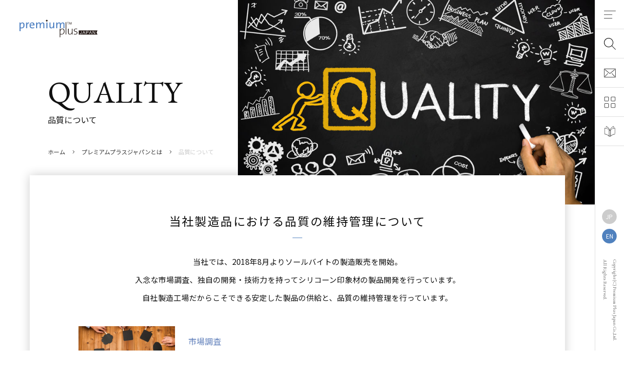

--- FILE ---
content_type: text/html; charset=UTF-8
request_url: https://premiumplus.jp/about/quality/
body_size: 32739
content:

<!DOCTYPE html>
<html xml:lang="ja" lang="ja">
<head>

<!-- Global site tag (gtag.js) - Google Analytics -->
<script async src="https://www.googletagmanager.com/gtag/js?id=UA-100237059-1"></script>
<script>
  window.dataLayer = window.dataLayer || [];
  function gtag(){dataLayer.push(arguments);}
  gtag('js', new Date());

  gtag('config', 'UA-100237059-1');
</script>

<!-- Global site tag (gtag.js) - Google Analytics -->
<script async src="https://www.googletagmanager.com/gtag/js?id=G-ZSD65MEY7J"></script>
<script>
  window.dataLayer = window.dataLayer || [];
  function gtag(){dataLayer.push(arguments);}
  gtag('js', new Date());

  gtag('config', 'G-ZSD65MEY7J');
</script>

<meta name="robots" content="index,follow">
<meta charset="utf-8">
<meta name="viewport" content="width=device-width,initial-scale=1.0,minimum-scale=1.0,maximum-scale=1.0,user-scalable=0">
<meta content="" name="description" />
<meta content="" name="keywords" />
<title>プレミアムプラスジャパン｜Premium Plus Japan｜品質について</title>
<link rel="shortcut icon" href="https://premiumplus.jp/images/favicon.ico" />
<link rel="stylesheet" href="https://premiumplus.jp/css/common.css" media="all">
<link rel="stylesheet" href="https://premiumplus.jp/css/smaller.css" media="screen and (max-width:359px)" />
<link rel="stylesheet" href="https://premiumplus.jp/css/small.css" media="screen and (min-width:360px) and (max-width:767px)" />
<link rel="stylesheet" href="https://premiumplus.jp/css/medium.css" media="screen and (min-width:768px) and (max-width:1024px)" />
<link rel="stylesheet" href="https://premiumplus.jp/css/wide.css" media="screen and (min-width:1025px),print" />
<link rel="stylesheet" href="https://use.typekit.net/cby5ugo.css">
<link href="https://fonts.googleapis.com/css?family=Noto+Sans+JP" rel="stylesheet">
<!--
<script src="https://ajax.googleapis.com/ajax/libs/jquery/2.1.1/jquery.min.js"></script>
-->
<script src="https://ajax.googleapis.com/ajax/libs/jquery/3.5.1/jquery.min.js"></script>
<script src="https://premiumplus.jp/js/jquery.easing.1.3.js"></script>
<script src="https://premiumplus.jp/js/common.js"></script>
<script src="https://premiumplus.jp/js/pagetop.js"></script>
<script src="https://premiumplus.jp/js/jquery.localscroll-1.2.7-min.js"></script>
<script src="https://premiumplus.jp/js/scrollin.js"></script>
<meta name='robots' content='max-image-preview:large' />
	<style>img:is([sizes="auto" i], [sizes^="auto," i]) { contain-intrinsic-size: 3000px 1500px }</style>
	<link rel='dns-prefetch' href='//ajax.googleapis.com' />
<script type="text/javascript">
/* <![CDATA[ */
window._wpemojiSettings = {"baseUrl":"https:\/\/s.w.org\/images\/core\/emoji\/16.0.1\/72x72\/","ext":".png","svgUrl":"https:\/\/s.w.org\/images\/core\/emoji\/16.0.1\/svg\/","svgExt":".svg","source":{"concatemoji":"https:\/\/premiumplus.jp\/wp\/wp-includes\/js\/wp-emoji-release.min.js?ver=6.8.3"}};
/*! This file is auto-generated */
!function(s,n){var o,i,e;function c(e){try{var t={supportTests:e,timestamp:(new Date).valueOf()};sessionStorage.setItem(o,JSON.stringify(t))}catch(e){}}function p(e,t,n){e.clearRect(0,0,e.canvas.width,e.canvas.height),e.fillText(t,0,0);var t=new Uint32Array(e.getImageData(0,0,e.canvas.width,e.canvas.height).data),a=(e.clearRect(0,0,e.canvas.width,e.canvas.height),e.fillText(n,0,0),new Uint32Array(e.getImageData(0,0,e.canvas.width,e.canvas.height).data));return t.every(function(e,t){return e===a[t]})}function u(e,t){e.clearRect(0,0,e.canvas.width,e.canvas.height),e.fillText(t,0,0);for(var n=e.getImageData(16,16,1,1),a=0;a<n.data.length;a++)if(0!==n.data[a])return!1;return!0}function f(e,t,n,a){switch(t){case"flag":return n(e,"\ud83c\udff3\ufe0f\u200d\u26a7\ufe0f","\ud83c\udff3\ufe0f\u200b\u26a7\ufe0f")?!1:!n(e,"\ud83c\udde8\ud83c\uddf6","\ud83c\udde8\u200b\ud83c\uddf6")&&!n(e,"\ud83c\udff4\udb40\udc67\udb40\udc62\udb40\udc65\udb40\udc6e\udb40\udc67\udb40\udc7f","\ud83c\udff4\u200b\udb40\udc67\u200b\udb40\udc62\u200b\udb40\udc65\u200b\udb40\udc6e\u200b\udb40\udc67\u200b\udb40\udc7f");case"emoji":return!a(e,"\ud83e\udedf")}return!1}function g(e,t,n,a){var r="undefined"!=typeof WorkerGlobalScope&&self instanceof WorkerGlobalScope?new OffscreenCanvas(300,150):s.createElement("canvas"),o=r.getContext("2d",{willReadFrequently:!0}),i=(o.textBaseline="top",o.font="600 32px Arial",{});return e.forEach(function(e){i[e]=t(o,e,n,a)}),i}function t(e){var t=s.createElement("script");t.src=e,t.defer=!0,s.head.appendChild(t)}"undefined"!=typeof Promise&&(o="wpEmojiSettingsSupports",i=["flag","emoji"],n.supports={everything:!0,everythingExceptFlag:!0},e=new Promise(function(e){s.addEventListener("DOMContentLoaded",e,{once:!0})}),new Promise(function(t){var n=function(){try{var e=JSON.parse(sessionStorage.getItem(o));if("object"==typeof e&&"number"==typeof e.timestamp&&(new Date).valueOf()<e.timestamp+604800&&"object"==typeof e.supportTests)return e.supportTests}catch(e){}return null}();if(!n){if("undefined"!=typeof Worker&&"undefined"!=typeof OffscreenCanvas&&"undefined"!=typeof URL&&URL.createObjectURL&&"undefined"!=typeof Blob)try{var e="postMessage("+g.toString()+"("+[JSON.stringify(i),f.toString(),p.toString(),u.toString()].join(",")+"));",a=new Blob([e],{type:"text/javascript"}),r=new Worker(URL.createObjectURL(a),{name:"wpTestEmojiSupports"});return void(r.onmessage=function(e){c(n=e.data),r.terminate(),t(n)})}catch(e){}c(n=g(i,f,p,u))}t(n)}).then(function(e){for(var t in e)n.supports[t]=e[t],n.supports.everything=n.supports.everything&&n.supports[t],"flag"!==t&&(n.supports.everythingExceptFlag=n.supports.everythingExceptFlag&&n.supports[t]);n.supports.everythingExceptFlag=n.supports.everythingExceptFlag&&!n.supports.flag,n.DOMReady=!1,n.readyCallback=function(){n.DOMReady=!0}}).then(function(){return e}).then(function(){var e;n.supports.everything||(n.readyCallback(),(e=n.source||{}).concatemoji?t(e.concatemoji):e.wpemoji&&e.twemoji&&(t(e.twemoji),t(e.wpemoji)))}))}((window,document),window._wpemojiSettings);
/* ]]> */
</script>
<style id='wp-emoji-styles-inline-css' type='text/css'>

	img.wp-smiley, img.emoji {
		display: inline !important;
		border: none !important;
		box-shadow: none !important;
		height: 1em !important;
		width: 1em !important;
		margin: 0 0.07em !important;
		vertical-align: -0.1em !important;
		background: none !important;
		padding: 0 !important;
	}
</style>
<link rel='stylesheet' id='wp-block-library-css' href='https://premiumplus.jp/wp/wp-includes/css/dist/block-library/style.min.css?ver=6.8.3' type='text/css' media='all' />
<style id='classic-theme-styles-inline-css' type='text/css'>
/*! This file is auto-generated */
.wp-block-button__link{color:#fff;background-color:#32373c;border-radius:9999px;box-shadow:none;text-decoration:none;padding:calc(.667em + 2px) calc(1.333em + 2px);font-size:1.125em}.wp-block-file__button{background:#32373c;color:#fff;text-decoration:none}
</style>
<style id='global-styles-inline-css' type='text/css'>
:root{--wp--preset--aspect-ratio--square: 1;--wp--preset--aspect-ratio--4-3: 4/3;--wp--preset--aspect-ratio--3-4: 3/4;--wp--preset--aspect-ratio--3-2: 3/2;--wp--preset--aspect-ratio--2-3: 2/3;--wp--preset--aspect-ratio--16-9: 16/9;--wp--preset--aspect-ratio--9-16: 9/16;--wp--preset--color--black: #000000;--wp--preset--color--cyan-bluish-gray: #abb8c3;--wp--preset--color--white: #ffffff;--wp--preset--color--pale-pink: #f78da7;--wp--preset--color--vivid-red: #cf2e2e;--wp--preset--color--luminous-vivid-orange: #ff6900;--wp--preset--color--luminous-vivid-amber: #fcb900;--wp--preset--color--light-green-cyan: #7bdcb5;--wp--preset--color--vivid-green-cyan: #00d084;--wp--preset--color--pale-cyan-blue: #8ed1fc;--wp--preset--color--vivid-cyan-blue: #0693e3;--wp--preset--color--vivid-purple: #9b51e0;--wp--preset--gradient--vivid-cyan-blue-to-vivid-purple: linear-gradient(135deg,rgba(6,147,227,1) 0%,rgb(155,81,224) 100%);--wp--preset--gradient--light-green-cyan-to-vivid-green-cyan: linear-gradient(135deg,rgb(122,220,180) 0%,rgb(0,208,130) 100%);--wp--preset--gradient--luminous-vivid-amber-to-luminous-vivid-orange: linear-gradient(135deg,rgba(252,185,0,1) 0%,rgba(255,105,0,1) 100%);--wp--preset--gradient--luminous-vivid-orange-to-vivid-red: linear-gradient(135deg,rgba(255,105,0,1) 0%,rgb(207,46,46) 100%);--wp--preset--gradient--very-light-gray-to-cyan-bluish-gray: linear-gradient(135deg,rgb(238,238,238) 0%,rgb(169,184,195) 100%);--wp--preset--gradient--cool-to-warm-spectrum: linear-gradient(135deg,rgb(74,234,220) 0%,rgb(151,120,209) 20%,rgb(207,42,186) 40%,rgb(238,44,130) 60%,rgb(251,105,98) 80%,rgb(254,248,76) 100%);--wp--preset--gradient--blush-light-purple: linear-gradient(135deg,rgb(255,206,236) 0%,rgb(152,150,240) 100%);--wp--preset--gradient--blush-bordeaux: linear-gradient(135deg,rgb(254,205,165) 0%,rgb(254,45,45) 50%,rgb(107,0,62) 100%);--wp--preset--gradient--luminous-dusk: linear-gradient(135deg,rgb(255,203,112) 0%,rgb(199,81,192) 50%,rgb(65,88,208) 100%);--wp--preset--gradient--pale-ocean: linear-gradient(135deg,rgb(255,245,203) 0%,rgb(182,227,212) 50%,rgb(51,167,181) 100%);--wp--preset--gradient--electric-grass: linear-gradient(135deg,rgb(202,248,128) 0%,rgb(113,206,126) 100%);--wp--preset--gradient--midnight: linear-gradient(135deg,rgb(2,3,129) 0%,rgb(40,116,252) 100%);--wp--preset--font-size--small: 13px;--wp--preset--font-size--medium: 20px;--wp--preset--font-size--large: 36px;--wp--preset--font-size--x-large: 42px;--wp--preset--spacing--20: 0.44rem;--wp--preset--spacing--30: 0.67rem;--wp--preset--spacing--40: 1rem;--wp--preset--spacing--50: 1.5rem;--wp--preset--spacing--60: 2.25rem;--wp--preset--spacing--70: 3.38rem;--wp--preset--spacing--80: 5.06rem;--wp--preset--shadow--natural: 6px 6px 9px rgba(0, 0, 0, 0.2);--wp--preset--shadow--deep: 12px 12px 50px rgba(0, 0, 0, 0.4);--wp--preset--shadow--sharp: 6px 6px 0px rgba(0, 0, 0, 0.2);--wp--preset--shadow--outlined: 6px 6px 0px -3px rgba(255, 255, 255, 1), 6px 6px rgba(0, 0, 0, 1);--wp--preset--shadow--crisp: 6px 6px 0px rgba(0, 0, 0, 1);}:where(.is-layout-flex){gap: 0.5em;}:where(.is-layout-grid){gap: 0.5em;}body .is-layout-flex{display: flex;}.is-layout-flex{flex-wrap: wrap;align-items: center;}.is-layout-flex > :is(*, div){margin: 0;}body .is-layout-grid{display: grid;}.is-layout-grid > :is(*, div){margin: 0;}:where(.wp-block-columns.is-layout-flex){gap: 2em;}:where(.wp-block-columns.is-layout-grid){gap: 2em;}:where(.wp-block-post-template.is-layout-flex){gap: 1.25em;}:where(.wp-block-post-template.is-layout-grid){gap: 1.25em;}.has-black-color{color: var(--wp--preset--color--black) !important;}.has-cyan-bluish-gray-color{color: var(--wp--preset--color--cyan-bluish-gray) !important;}.has-white-color{color: var(--wp--preset--color--white) !important;}.has-pale-pink-color{color: var(--wp--preset--color--pale-pink) !important;}.has-vivid-red-color{color: var(--wp--preset--color--vivid-red) !important;}.has-luminous-vivid-orange-color{color: var(--wp--preset--color--luminous-vivid-orange) !important;}.has-luminous-vivid-amber-color{color: var(--wp--preset--color--luminous-vivid-amber) !important;}.has-light-green-cyan-color{color: var(--wp--preset--color--light-green-cyan) !important;}.has-vivid-green-cyan-color{color: var(--wp--preset--color--vivid-green-cyan) !important;}.has-pale-cyan-blue-color{color: var(--wp--preset--color--pale-cyan-blue) !important;}.has-vivid-cyan-blue-color{color: var(--wp--preset--color--vivid-cyan-blue) !important;}.has-vivid-purple-color{color: var(--wp--preset--color--vivid-purple) !important;}.has-black-background-color{background-color: var(--wp--preset--color--black) !important;}.has-cyan-bluish-gray-background-color{background-color: var(--wp--preset--color--cyan-bluish-gray) !important;}.has-white-background-color{background-color: var(--wp--preset--color--white) !important;}.has-pale-pink-background-color{background-color: var(--wp--preset--color--pale-pink) !important;}.has-vivid-red-background-color{background-color: var(--wp--preset--color--vivid-red) !important;}.has-luminous-vivid-orange-background-color{background-color: var(--wp--preset--color--luminous-vivid-orange) !important;}.has-luminous-vivid-amber-background-color{background-color: var(--wp--preset--color--luminous-vivid-amber) !important;}.has-light-green-cyan-background-color{background-color: var(--wp--preset--color--light-green-cyan) !important;}.has-vivid-green-cyan-background-color{background-color: var(--wp--preset--color--vivid-green-cyan) !important;}.has-pale-cyan-blue-background-color{background-color: var(--wp--preset--color--pale-cyan-blue) !important;}.has-vivid-cyan-blue-background-color{background-color: var(--wp--preset--color--vivid-cyan-blue) !important;}.has-vivid-purple-background-color{background-color: var(--wp--preset--color--vivid-purple) !important;}.has-black-border-color{border-color: var(--wp--preset--color--black) !important;}.has-cyan-bluish-gray-border-color{border-color: var(--wp--preset--color--cyan-bluish-gray) !important;}.has-white-border-color{border-color: var(--wp--preset--color--white) !important;}.has-pale-pink-border-color{border-color: var(--wp--preset--color--pale-pink) !important;}.has-vivid-red-border-color{border-color: var(--wp--preset--color--vivid-red) !important;}.has-luminous-vivid-orange-border-color{border-color: var(--wp--preset--color--luminous-vivid-orange) !important;}.has-luminous-vivid-amber-border-color{border-color: var(--wp--preset--color--luminous-vivid-amber) !important;}.has-light-green-cyan-border-color{border-color: var(--wp--preset--color--light-green-cyan) !important;}.has-vivid-green-cyan-border-color{border-color: var(--wp--preset--color--vivid-green-cyan) !important;}.has-pale-cyan-blue-border-color{border-color: var(--wp--preset--color--pale-cyan-blue) !important;}.has-vivid-cyan-blue-border-color{border-color: var(--wp--preset--color--vivid-cyan-blue) !important;}.has-vivid-purple-border-color{border-color: var(--wp--preset--color--vivid-purple) !important;}.has-vivid-cyan-blue-to-vivid-purple-gradient-background{background: var(--wp--preset--gradient--vivid-cyan-blue-to-vivid-purple) !important;}.has-light-green-cyan-to-vivid-green-cyan-gradient-background{background: var(--wp--preset--gradient--light-green-cyan-to-vivid-green-cyan) !important;}.has-luminous-vivid-amber-to-luminous-vivid-orange-gradient-background{background: var(--wp--preset--gradient--luminous-vivid-amber-to-luminous-vivid-orange) !important;}.has-luminous-vivid-orange-to-vivid-red-gradient-background{background: var(--wp--preset--gradient--luminous-vivid-orange-to-vivid-red) !important;}.has-very-light-gray-to-cyan-bluish-gray-gradient-background{background: var(--wp--preset--gradient--very-light-gray-to-cyan-bluish-gray) !important;}.has-cool-to-warm-spectrum-gradient-background{background: var(--wp--preset--gradient--cool-to-warm-spectrum) !important;}.has-blush-light-purple-gradient-background{background: var(--wp--preset--gradient--blush-light-purple) !important;}.has-blush-bordeaux-gradient-background{background: var(--wp--preset--gradient--blush-bordeaux) !important;}.has-luminous-dusk-gradient-background{background: var(--wp--preset--gradient--luminous-dusk) !important;}.has-pale-ocean-gradient-background{background: var(--wp--preset--gradient--pale-ocean) !important;}.has-electric-grass-gradient-background{background: var(--wp--preset--gradient--electric-grass) !important;}.has-midnight-gradient-background{background: var(--wp--preset--gradient--midnight) !important;}.has-small-font-size{font-size: var(--wp--preset--font-size--small) !important;}.has-medium-font-size{font-size: var(--wp--preset--font-size--medium) !important;}.has-large-font-size{font-size: var(--wp--preset--font-size--large) !important;}.has-x-large-font-size{font-size: var(--wp--preset--font-size--x-large) !important;}
:where(.wp-block-post-template.is-layout-flex){gap: 1.25em;}:where(.wp-block-post-template.is-layout-grid){gap: 1.25em;}
:where(.wp-block-columns.is-layout-flex){gap: 2em;}:where(.wp-block-columns.is-layout-grid){gap: 2em;}
:root :where(.wp-block-pullquote){font-size: 1.5em;line-height: 1.6;}
</style>
<link rel='stylesheet' id='wp-pagenavi-css' href='https://premiumplus.jp/wp/wp-content/plugins/wp-pagenavi/pagenavi-css.css?ver=2.70' type='text/css' media='all' />
<script type="text/javascript" src="https://ajax.googleapis.com/ajax/libs/jquery/2.1.1/jquery.min.js?ver=2.1.1" id="jquery-js"></script>
<link rel="https://api.w.org/" href="https://premiumplus.jp/wp-json/" /><link rel="alternate" title="JSON" type="application/json" href="https://premiumplus.jp/wp-json/wp/v2/pages/40" /><link rel="EditURI" type="application/rsd+xml" title="RSD" href="https://premiumplus.jp/wp/xmlrpc.php?rsd" />
<meta name="generator" content="WordPress 6.8.3" />
<link rel="canonical" href="https://premiumplus.jp/about/quality/" />
<link rel='shortlink' href='https://premiumplus.jp/?p=40' />
<link rel="alternate" title="oEmbed (JSON)" type="application/json+oembed" href="https://premiumplus.jp/wp-json/oembed/1.0/embed?url=https%3A%2F%2Fpremiumplus.jp%2Fabout%2Fquality%2F" />
<link rel="alternate" title="oEmbed (XML)" type="text/xml+oembed" href="https://premiumplus.jp/wp-json/oembed/1.0/embed?url=https%3A%2F%2Fpremiumplus.jp%2Fabout%2Fquality%2F&#038;format=xml" />
<script src="//www.google.com/recaptcha/api.js"></script>
<script type="text/javascript">
jQuery(function() {
	// reCAPTCHAの挿入
	jQuery( '.mw_wp_form_input button, .mw_wp_form_input input[type="submit"]' ).before( '<div data-callback="syncerRecaptchaCallback" data-sitekey="6LfOCJMaAAAAAMWgyg1v6AzqGB1c1LKBCacnU7E8" class="g-recaptcha"></div>' );
	// [input] Add disabled to input or button
	jQuery( '.mw_wp_form_input button, .mw_wp_form_input input[type="submit"]' ).attr( "disabled", "disabled" );
	// [confirm] Remove disabled
	jQuery( '.mw_wp_form_confirm input, .mw_wp_form_confirm select, .mw_wp_form_confirm textarea, .mw_wp_form_confirm button' ).removeAttr( 'disabled' );
});
// reCAPTCHA Callback
function syncerRecaptchaCallback( code ) {
	if(code != "") {
		jQuery( '.mw_wp_form_input button, .mw_wp_form_input input[type="submit"]' ).removeAttr( 'disabled' );
	}
}
</script>
<style type="text/css">
.g-recaptcha { margin: 20px 0 15px; }.g-recaptcha > div { margin: 0 auto; }</style>
<style type="text/css">.recentcomments a{display:inline !important;padding:0 !important;margin:0 !important;}</style><link rel="icon" href="https://premiumplus.jp/wp/wp-content/uploads/2025/01/cropped-logo_mark-32x32.png" sizes="32x32" />
<link rel="icon" href="https://premiumplus.jp/wp/wp-content/uploads/2025/01/cropped-logo_mark-192x192.png" sizes="192x192" />
<link rel="apple-touch-icon" href="https://premiumplus.jp/wp/wp-content/uploads/2025/01/cropped-logo_mark-180x180.png" />
<meta name="msapplication-TileImage" content="https://premiumplus.jp/wp/wp-content/uploads/2025/01/cropped-logo_mark-270x270.png" />
</head>

<body>

<a href="https://premiumplus.jp/"><img src="https://premiumplus.jp/images/logo.svg" class="logo" alt="プレミアムプラスジャパン株式会社" title="プレミアムプラスジャパン株式会社"/></a>

<nav>
<ul class="openMenu">
<li><a href="#" class="invi"></a></li>
<li><a href="#" class="pos1"></a>
	<div id="menuBlock">
	<a href="#" class="close"><img src="https://premiumplus.jp/images/icon_close.svg" alt="閉じる"></a>
	<ul class="menuList">
	<li><a href="https://premiumplus.jp/"><span>HOME</span>ホーム</a></li>
	<li><a href="https://premiumplus.jp/products/"><span>PRODUCTS</span>製品情報</a></li>
	<li><a href="https://premiumplus.jp/brands/"><span>BRANDS</span>取扱いブランド</a></li>
	<li><a href="https://premiumplus.jp/support/"><span>SUPPORT</span>サポート</a></li>
	<li><a href="https://premiumplus.jp/about/"><span>ABOUT US</span>プレミアムプラスジャパンとは</a>
		<ul class="menuList_s">
		<li><a href="https://premiumplus.jp/about/message/">社長メッセージ</a></li>
		<li><a href="https://premiumplus.jp/about/philosophy">企業理念</a></li>
		<li><a href="https://premiumplus.jp/about/features/">プレミアムプラスジャパンの強み</a></li>
		<li><a href="https://premiumplus.jp/about/quality/">品質について</a></li>
		<li><a href="https://premiumplus.jp/about/company/">企業情報</a></li>
		<li><a href="https://premiumplus.jp/about/network/">ネットワーク</a></li>
		</ul>
	</li>
	<li><a href="https://premiumplus.jp/contact/"><span>CONTACT</span>お問い合わせ</a></li>
	</ul>
	<ul class="menuList2">
	<!--
	<li><a href="https://premiumplus.jp/document/">添付資料一覧</a></li>
	-->
	<li><a href="https://premiumplus.jp/movie/">動画一覧</a></li>
	<li><a href="https://premiumplus.jp/news/">お知らせ一覧</a></li>
	<li><a href="https://premiumplus.jp/privacy/">個人情報保護方針</a></li>
	<li><a href="https://premiumplus.jp/policy/">サイトポリシー</a></li>
	<li><a href="https://premiumplus.jp/sitemap/">サイトマップ</a></li>
	</ul>
	</div>
</li>
<li><a href="#" class="pos2"></a>
	<div id="searchBlock">
	<a href="#" class="close"><img src="https://premiumplus.jp/images/icon_close.svg" alt="閉じる"></a>
	<form role="search" method="get" id="searchform" action="https://premiumplus.jp/">
	<label class="screen-reader-text" for="s"></label>
    <input type="hidden" name="post_type" value="post">
	<input type="text" value="" placeholder="フリーワード検索" name="s" id="s" class="inputFree">
	<input type="image" src="https://premiumplus.jp/images/icon_search_w.svg" alt="Search" id="searchsubmit" value="Search" class="btnSearch">
	</form>
	</div>
</li>
<li><a href="https://premiumplus.jp/contact/" class="pos3"></a></li>
<li><a href="#" class="pos4"></a>
	<div id="catgBlock">
	<a href="#" class="close"><img src="https://premiumplus.jp/images/icon_close.svg" alt="閉じる"></a>
	<ul class="catgList">
	<li><img src="https://premiumplus.jp/images/products/infection_control.png" alt=""/><p>感染予防<span>Infection Control</span></p><a href="https://premiumplus.jp/products/infection-control/"></a></li>
	<li><img src="https://premiumplus.jp/images/products/chairside.png" alt=""/><p>チェアーサイド<span>Chairside</span></p><a href="https://premiumplus.jp/products/chairside/"></a></li>
	<li><img src="https://premiumplus.jp/images/products/preventives.png" alt=""/><p>予防歯科<span>Preventives</span></p><a href="https://premiumplus.jp/products/preventives/"></a></li>
	<li><img src="https://premiumplus.jp/images/products/aspirator_tips_handpieces.png" alt=""/><p>バキューム / ハンドピース<span>Aspirator Tips / Handpieces</span></p><a href="https://premiumplus.jp/products/aspirator-tips-handpieces/"></a></li>
	<li><img src="https://premiumplus.jp/images/products/whitening.png" alt=""/><p>ホワイトニング<span>Whitening</span></p><a href="https://premiumplus.jp/products/whitening/"></a></li>
	<li><img src="https://premiumplus.jp/images/products/instruments.png" alt=""/><p>インスツルメント<span>Instruments</span></p><a href="https://premiumplus.jp/products/instruments/"></a></li>
	<li><img src="https://premiumplus.jp/images/products/impression.png" alt=""/><p>印象<span>Impression</span></p><a href="https://premiumplus.jp/products/impression/"></a></li>
	<li><img src="https://premiumplus.jp/images/products/dental_stones.png" alt=""/><p>石膏<span>Dental Stones</span></p><a href="https://premiumplus.jp/products/dental-stones/"></a></li>
	<li><img src="https://premiumplus.jp/images/products/restoration.png" alt=""/><p>歯冠修復<span>Restoration</span></p><a href="https://premiumplus.jp/products/restoration/"></a></li>
	<li><img src="https://premiumplus.jp/images/products/occlusion.png" alt=""/><p>咬合<span>Occlusion</span></p><a href="https://premiumplus.jp/products/occlusion/"></a></li>
	<li><img src="https://premiumplus.jp/images/products/bur_endo.png" alt=""/><p>切削・研磨材<span>Abrasives / Cutting Instruments</span></p><a href="https://premiumplus.jp/products/abrasives-cuttinginstruments/"></a></li>
    <li><img src="https://premiumplus.jp/images/products/endo.png" alt=""/><p>根管治療<span>Endo</span></p><a href="https://premiumplus.jp/products/endo/"></a></li>
	<li><img src="https://premiumplus.jp/images/products/loupe.png" alt=""/><p>ルーペ<span>Loupe</span></p><a href="https://premiumplus.jp/products/loupe/"></a></li>
	<li><img src="https://premiumplus.jp/images/products/orthodontic.png" alt=""/><p>矯正<span>Orthodontics</span></p><a href="https://premiumplus.jp/products/orthodontic/"></a></li>
	<li><img src="https://premiumplus.jp/images/products/model.png" alt=""/><p>モデル<span>Model</span></p><a href="https://premiumplus.jp/products/model/"></a></li>
	<li><img src="https://premiumplus.jp/images/products/acrylic_products.png" alt=""/><p>アクリル製品<span>Acrylic Products</span></p><a href="https://premiumplus.jp/products/acrylic-products/"></a></li>
	<li><img src="https://premiumplus.jp/images/products/uniform.png" alt=""/><p>ユニフォーム<span>Uniform</span></p><a href="https://premiumplus.jp/products/uniform/"></a></li>
	<li><img src="https://premiumplus.jp/images/products/interior.png" alt=""/><p>インテリア<span>Interior</span></p><a href="https://premiumplus.jp/products/interior/"></a></li>
	<li><img src="https://premiumplus.jp/images/products/kids_goods.png" alt=""/><p>キッズ・グッズ<span>Kids/Goods</span></p><a href="https://premiumplus.jp/products/kids-goods/"></a></li>
	<li><img src="https://premiumplus.jp/images/products/laboratory.png" alt=""/><p>ラボ<span>Laboratory</span></p><a href="https://premiumplus.jp/products/laboratory/"></a></li>
    <li><img src="https://premiumplus.jp/images/products/microscope.png" alt=""/><p>マイクロスコープ<span>Microscope</span></p><a href="https://premiumplus.jp/products/microscope/"></a></li>
	</ul>
	<!--
	<a href="https://premiumplus.jp/document/" class="btnDocument">添付資料一覧へ</a>
	-->
	</div>
</li>
<li><a href="https://premiumplus.jp/ebook/" target="_blank" class="pos5"></a></li>
<li><div class="empty"></div></li>
<p class="copyright">Copyright (C) Premium Plus Japan Co.,Ltd.<br>All Rights Reserved.</p>
</ul>
</nav>

<div class="lang">
<span class="lang_en">JP</span>
<a href="../../en/about/quality/" class="lang_jp">EN</a>
</div>

<header>
<div class="mainImage">
<img src="../../images/about/quality/img_main.jpg" width="100%" alt="" />
</div>
<div class="mainTitle">
<div class="pageTitle">
<p class="en">QUALITY</p>
<h1>品質について</h1>
</div>
<ul class="topicpath">
<li><a href="../../">ホーム</a></li>
<li><a href="../../about">プレミアムプラスジャパンとは</a></li>
<li>品質について</li>
</ul>
</div>
</header>

<main role="main">

<article id="about">

<section class="quality">
<h2>当社製造品における品質の維持管理について<span></span></h2>
<p class="tac">当社では、2018年8月よりソールバイトの製造販売を開始。<br>
入念な市場調査、独自の開発・技術力を持ってシリコーン印象材の製品開発を行っています。<br>
自社製造工場だからこそできる安定した製品の供給と、品質の維持管理を行っています。</p>

<div class="block">
<div class="box" style="background-image: none;">
<img src="../../images/about/quality/img_01.jpg" width="100%" alt=""/>
<dl>
<dt>市場調査</dt>
<dd>幅広い地域の歯科従事者の皆さまから、率直な開発製品への要望を集め、「最も理想的」な製品像を創り上げていきます。感覚や慣れ、こうあったらいいな、もできる限り具現化し製品開発に生かせるよう努めています。</dd>
</dl>
</div>
<hr>
<div class="box">
<img src="../../images/about/quality/img_02.jpg" width="100%" alt=""/>
<dl>
<dt>商品開発</dt>
<dd>市場調査を基に創り上げた製品像に最も近い状態を実現すべく、日夜開発に取り組みます。開発の過程では、多くの試みと失敗を繰り返し、一歩ずつ製品化に向けて軌道を合わせていきます。</dd>
</dl>
</div>
<hr>
<div class="box">
<img src="../../images/about/quality/img_03.jpg" width="100%" alt=""/>
<dl>
<dt>自社製造</dt>
<dd>歯科従事者の皆様方に安心してご使用いただけるよう、効率化を度外視し、品質を優先することは多々あります。すべては安心と信頼を得るために。当社製造品は100％検品<sup>※</sup>を実施しております。
<span>※目視検品を含みます</span></dd>
</dl>
</div>
<hr>
<div class="box">
<img src="../../images/about/quality/img_04.jpg" width="100%" alt=""/>
<dl>
<dt>品質管理</dt>
<dd>製品検査はさることながら、お客様からの貴重なお声もすべてタイムリーに社内で把握し、徹底した品質管理を行っております。徹底した管理により、不良率0.04%以下を実現しており、それによりお客様へ製品として還元させていただいております。不良発生時には、それら情報を改善や次の製品開発に生かし、よりよい製品導入へとつながる仕組みとなっています。</dd>
</dl>
</div>
</div>

<h2>品質方針<span></span></h2>
<p>プレミアムプラスジャパン株式会社は、当社企業理念に基づき、以下の品質方針を定めております。</p>
<ul class="list">
<li>お客様のニーズを常に最優先し、お客様にご満足いただける製品・サービスを提供します。</li>
<li>品質マネジメントシステムの適正な整備と改善を通じて、全ての業務プロセスの最適化に努めます。</li>
<li>関係法令だけでなく社会的規範も遵守し、社会からの期待に応えます。</li>
</ul>
<p>当社工場では、国際規格ISO13485 を取得し医療機器並びに歯科材料メーカーとして<br>
安心、安全な製品製造と開発に努めております。</p>
<img src="../../images/about/quality/bsi_ukas.jpg" width="100%" class="mark" alt=""/>
</section>

</article>

<article id="commonContact" class="noBgImg">
<section>
<div class="commonContact_title">CONTACT</div>
<div class="boxTel">
<p class="large">電話でのお問い合わせは<br>
<span class="tel">06-6845-0066</span>（代表）<br>
<span class="tel">06-6845-0050</span>（カスタマーサービス）<br>
<span>受付時間：9:00～17:00<br>
※土日祝日のお問い合わせはお休みさせていただいております。</span></p>
</div>
<div class="boxMail">
<p class="large">フォームによるお問い合わせ</p>
<a href="https://premiumplus.jp/contact/" class="btnContact">CONTACT</a>
</div>
</section></article>

</main>

<footer>
<div id="page-top"><a href="#header"><img src="https://premiumplus.jp/images/to_top.svg" alt="To Top"/></a></div>
<div class="inner">
<div class="footerLogo">
<a href="https://premiumplus.jp/"><img src="https://premiumplus.jp/images/logo.svg" alt="プレミアムプラスジャパン株式会社"/></a>
</div>
<address>
<p>プレミアムプラスジャパン株式会社　<span class="en">Premium Plus Japan Co., Ltd.</span><br>
〒560-0005 大阪府豊中市西緑丘1−1−31 5F</p>
</address>
<ul class="footerSNS">
<li><a href="https://www.facebook.com/premiumplusjp" target="_blank"><img src="https://premiumplus.jp/images/icon_facebook.webp" width="100%" alt="Facebook"/></a></li>
<li><a href="https://www.instagram.com/premium_plus_japan/" target="_blank"><img src="https://premiumplus.jp/images/icon_instagram.webp" width="100%" alt="Instagram"/></a></li>
</ul>
<ul class="footerMenu">
<li><a href="https://premiumplus.jp/privacy/">個人情報保護方針</a></li>
<li><a href="https://premiumplus.jp/policy/">サイトポリシー</a></li>
<li><a href="https://premiumplus.jp/sitemap/">サイトマップ</a></li>
</ul>
<p class="copyright">Copyright (C) Premium Plus Japan Co.,Ltd. All Rights Reserved.</p>
</div>
</footer>

</body>
<script type="speculationrules">
{"prefetch":[{"source":"document","where":{"and":[{"href_matches":"\/*"},{"not":{"href_matches":["\/wp\/wp-*.php","\/wp\/wp-admin\/*","\/wp\/wp-content\/uploads\/*","\/wp\/wp-content\/*","\/wp\/wp-content\/plugins\/*","\/wp\/wp-content\/themes\/premiumplus\/*","\/*\\?(.+)"]}},{"not":{"selector_matches":"a[rel~=\"nofollow\"]"}},{"not":{"selector_matches":".no-prefetch, .no-prefetch a"}}]},"eagerness":"conservative"}]}
</script>
</html>





--- FILE ---
content_type: text/css
request_url: https://premiumplus.jp/css/common.css
body_size: 7636
content:
@charset "utf-8";

/*-- Google Fonts --*/
@import url('https://fonts.googleapis.com/css2?family=EB+Garamond:wght@400;500;600&display=swap');

/*-- HTML --*/
html,body{
	color: #111;
	overflow-x: hidden;
	vertical-align: baseline;
	padding: 0px;
	margin: 0px;
}

/* --BODY-- */
body {
	font-family: "Noto Sans JP","游ゴシック Medium","Yu Gothic Medium","游ゴシック体",YuGothic,"ヒラギノ角ゴ Pro W3","Hiragino Kaku Gothic Pro","メイリオ",Meiryo,Osaka,"ＭＳ Ｐゴシック","MS PGothic",sans-serif;
	margin: 0px;
	overflow: visible;
	padding: 0px;
}
	/* for IE8 */
	html>/**/body {
		font-family: "Noto Sans JP","游ゴシック Medium","Yu Gothic Medium","游ゴシック体",YuGothic,"ヒラギノ角ゴ Pro W3","Hiragino Kaku Gothic Pro","メイリオ",Meiryo,Osaka,"ＭＳ Ｐゴシック","MS PGothic",sans-serif;
		font-size: 75%;
	}
	/* for IE7 */
	*+html body {
		font-family: "Noto Sans JP","游ゴシック Medium","Yu Gothic Medium","游ゴシック体",YuGothic,"ヒラギノ角ゴ Pro W3","Hiragino Kaku Gothic Pro","メイリオ",Meiryo,Osaka,"ＭＳ Ｐゴシック","MS PGothic",sans-serif;
		font-size: 75%;
	}
	/* for IE6 */
	* html body {
		font-family: "Noto Sans JP","游ゴシック Medium","Yu Gothic Medium","游ゴシック体",YuGothic,"ヒラギノ角ゴ Pro W3","Hiragino Kaku Gothic Pro","メイリオ",Meiryo,Osaka,"ＭＳ Ｐゴシック","MS PGothic",sans-serif;
		font-size: 75%;
	}


/* --OTHER TAGS-- */
.iepngfix {
	behavior: expression(IEPNGFIX.fix(this));
}
a {
	overflow:hidden;
}
a img, img {
	vertical-align: bottom;
	margin-top: 0px;
	margin-right: 0px;
	margin-bottom: 0px;
	margin-left: 0px;
	padding-top: 0px;
	padding-right: 0px;
	padding-bottom: 0px;
	padding-left: 0px;
	border: none;
}
a:hover img{
    opacity: 0.7;
    filter: alpha(opacity=70);
    -moz-opacity: 0.7;
}
abbr, acronym {
	border: 0;
}
address, caption, cite, code, dfn, em, th, strong, var {
	font-style: normal;
	font-weight: normal;
}
blockquote, dd, div, dl, dt, h1, h2, h3, h4, h5, h6, li, ol, p, pre, span, td, th, ul {
	margin: 0px;
	padding: 0px;
	line-height: none;
}
code, kbd, pre, samp, tt {
	font-family: monospace;
	line-height: 100%;
}
	/* for IE7 */
	*+html code, *+html kbd, *+html pre, *+html samp, *+html tt {
		font-size: 108%; 
	}
h1, h2, h3, h4, h5, h6, p {
	font-size:100%;
	font-weight:normal;
}
ol, ul {
	list-style: none;
}
q:before, q:after {
	content:'';
}
/* form */
button, fieldset, form, input, label, legend, select, textarea {
	/*font-family:inherit;*/
	font-family: "Noto Sans JP","游ゴシック Medium","Yu Gothic Medium","游ゴシック体",YuGothic,"ヒラギノ角ゴ Pro W3","Hiragino Kaku Gothic Pro","メイリオ",Meiryo,Osaka,"ＭＳ Ｐゴシック","MS PGothic",sans-serif;
	font-size: 100%;
	font-style: inherit;
	font-weight: inherit;
	margin: 0;
	padding: 0;
	vertical-align: baseline;
}
input::placeholder {
	color: #CCC;
}
/* IE */
input:-ms-input-placeholder {
	color: #CCC;
}
/* Edge */
input::-ms-input-placeholder {
	color: #CCC;
}
	/* for IE6 */
	* html input, * html textarea {
		font-family:'ＭＳ Ｐゴシック';
	}
	
	/* for IE7 */
	*+html input, *+html textarea {
		font-family:'メイリオ', 'ＭＳ Ｐゴシック';
	}	

/* tables still need 'cellspacing="0"' */
table {
	border-collapse: collapse;
	border-spacing: 0;
	font-size: 100%;
}


/*
---------------------------------------------------------------------
	basic.css ver 1.1 [2008/11/25] 
	*This document validates as CSS level 3
	*GNU General Public License v3
	*http://higash.net/labo/

	Modify YUI Base CSS
	*Copyright (c) 2008, Yahoo! Inc. All rights reserved.
	*http://developer.yahoo.com/yui/license.html
	
	Modify Formy CSS Form Framework 0.8(beta)
	*GNU General Public License v2
	*http://code.google.com/p/formy-css-framework/
---------------------------------------------------------------------
*/

/* --FORM-- */
fieldset {
	border: 1px solid #ccc;
	margin-bottom: 1em;
	padding: 0 1em 1em 1em;
}
input, textarea {
	font-family: "Noto Sans JP","游ゴシック Medium","Yu Gothic Medium","游ゴシック体",YuGothic,"ヒラギノ角ゴ Pro W3","Hiragino Kaku Gothic Pro","メイリオ",Meiryo,Osaka,"ＭＳ Ｐゴシック","MS PGothic",sans-serif;
	line-height: 1.4;
	padding: 0;
	vertical-align: baseline;
}
input[type="checkbox"], input[type="radio"] {
	vertical-align: baseline;
}
input[type="submit"] {
	padding: 0.1em;
}
legend {
	background: #fff;
	padding: 0.3em;
}
select {
	font-family: "Noto Sans JP","游ゴシック Medium","Yu Gothic Medium","游ゴシック体",YuGothic,"ヒラギノ角ゴ Pro W3","Hiragino Kaku Gothic Pro","メイリオ",Meiryo,Osaka,"ＭＳ Ｐゴシック","MS PGothic",sans-serif;
	padding: 0;
}

	/* for IE6 */
	* html input {
		padding: 0.1em;
	}
	* html input.checkbox,
	* html input.radio {
		vertical-align: -0.3em;
	}
	* html input.submit {
		line-height: 1.2;
		padding-top: 0.2em;
	}
	* html select {
		vertical-align: -0.2em;
	}
	/* for IE7 */
	*+html input {
		padding: 0.1em;
	}
	*+html input.submit {
		line-height: 1.2;
		padding-top: 0.2em;
	}
	*+html select {
		vertical-align: -0.2em;
	}
	/* for Opera9.27 */
	html:first-child input {
		padding: 0.1em;
	}
	html:first-child input[type="checkbox"],
	html:first-child input[type="radio"] {
		vertical-align: middle;
		margin-right: 5px;
	}
	html:first-child input[type="submit"] {
		padding:0.3em;
	}
	html:first-child select {
		padding:0.2em 0.5em;
	}
	/* for Opera9.5+ [Safari3 & Chrome] */
	body:first-of-type input {
		padding:0.1em;
	}
	body:first-of-type input[type="checkbox"],
	body:first-of-type input[type="radio"] {
		vertical-align: middle;
		margin-right: 5px;
	}
	body:first-of-type input[type="submit"] {
		padding: 0.3em 0.3em 0.2em 0.3em;
	}
	/* for Safari3 & Chrome */
	html:not(:only-child:only-child) input {
		padding: 0;
		vertical-align: middle;
	}
	html:not(:only-child:only-child) select {
		vertical-align:0;
	}	

/* --HEADLINE-- */
h1, h2, h3, h4, h5, h6 {
	margin: 0;/*margin:1em 0;*/
}
/* --LIST-- */
ol, ul {
	margin: 0;/*margin:1em 1em 1em 3em;*/
}
dl {
}
ol li {
	list-style: none;/*list-style:decimal outside;*/
}
ul li {
	list-style: none;/*list-style:disc outside;*/
}

/* --OTHER TAGS-- */
abbr, acronym {
	border-bottom: 1px dotted;
	cursor: help;
}
blockquote {
}
caption {
	margin-bottom: 0.5em;
}
em, strong {
	font-weight: bold;
}
/*	
p {
	margin-bottom: 1em;
	text-align: left;
	width: auto;
}
*/
/* clearfix */
.clearfix { zoom: 1; }
.clearfix:after {
	display: block;
	clear: both;
	height: 0;
	visibility: hidden;
	line-height: 0;
	content: " ";
}
	/* for IE6 */
	* html .clearfix {
		display: inline-block;
	}
	/* for IE7 */
	*+html .clearfix {
		display: inline-block;
	}
	/* IE8ハック */
	html>/**/body .clearfix {
		display /*\**/: block\9
	}
	/* no ie mac \*/
	* html .clearfix {
		height: 1%;
	}
	.clearfix {
		display: block;
	}
header,footer,nav,section,article,figure,aside {
　display: block;
}

.clear{clear:both;}
.st{font-weight:bold;}
.fl{float:left;}
.fr{float:right;}
.tac{text-align:center !important;}
.tar{text-align:right !important;}
.tal{text-align:left !important;}
.vam{vertical-align:middle;}

.red {color: #DB0004;}
.blue {
	color: #24468D;
}


/* Margin
-----------------------------------------------------------------*/
.mb5 {margin-bottom: 5px;}
.mb10{margin-bottom:10px;}
.mb15{margin-bottom:15px;}
.mb20{margin-bottom:20px;}
.mb25{margin-bottom:25px;}
.mb30{margin-bottom:30px;}
.mb40{margin-bottom:40px;}
.mb50{margin-bottom:50px;}
.mb60{margin-bottom:60px;}

.mt5 {margin-top: 5px;}
.mt10{margin-top:10px;}
.mt15{margin-top:15px;}
.mt20{margin-top:20px;}
.mt25{margin-top:25px;}
.mt30{margin-top:30px;}
.mt40{margin-top:40px;}
.mt50{margin-top:50px;}
.mt60{margin-top:60px;}

--- FILE ---
content_type: text/css
request_url: https://premiumplus.jp/css/wide.css
body_size: 82031
content:
@charset "utf-8";

/*==============================
 Body
==============================*/
body {
	position: relative;
	overflow: hidden;
	font-size: 100%;
	word-wrap: break-word;
	-webkit-overflow-scrolling: touch;
	-webkit-text-size-adjust: none;
}
a {
	color: #333;
	text-decoration: none;
}
a:hover {
	color: #6180BB;
	text-decoration: none;
	opacity: 1;
	filter: alpha(opacity=100);
	-moz-opacity: 1;
}
.sp {
	display: none;
}
img.logo {
	position: absolute;
	width: 160px;
	top: 40px;
	left: 40px;
	z-index: 20000;
}

/*==============================
 歯科医療関係者用情報
==============================*/
.overlay {
	position: fixed;
	width: 100%;
	height: 100%;
	top: 0;
	left: 0;
	display: none;
	z-index: 90000;
	background: rgba(0,0,0,0.5);
}
.btn_area {
	position: absolute;
	width: 640px;
	height: 360px;
	top: 50%;
	left: 50%;
	display: -webkit-flex;
	display: flex;
		-webkit-justify-content: center;
		justify-content: center;
		-webkit-align-content: center;
		align-content: center;
		-webkit-align-items: center;
		align-items: center;
		-webkit-flex-wrap: wrap;
		flex-wrap: wrap;
	z-index: 90000;
	padding: 40px;
	transform: translate(-50%,-50%);
	background: #FFF;
	box-sizing: border-box;
}
.btn_area p.title {
	width: 100%;
	margin-bottom: 20px;
	font-size: 1.8em;
	line-height: 1.2em;
	text-align: center;
}
.btn_area p.text,
.btn_area p.q {
	width: 100%;
	margin-bottom: 20px;
	font-size: 1.2em;
	line-height: 1.6em;
	text-align: justify;
}
.btn_area p.q {
	text-align: center;
}
.btn_area button,
.btn_area a {
	width: 30%;
	height: 50px;
	display: block;
	margin: 0 1%;
	font-size: 1.4em;
	line-height: 50px;
	text-align: center;
	color: #FFF;
	cursor: pointer;
	border: none;
	background: #CCC;
	transition: all 200ms;
}
.btn_area button:hover,
.btn_area a:hover {
	background: #6180BB;
}

/*==============================
 グローバルナビ【共通】
==============================*/
@media screen and (min-width: 1025px) and (max-width: 1439px) {
nav {
	position: fixed;
	width: 60px;
	height: 100vh;
	top: 0;
	right: 0;
	z-index: 10000;
}
nav img.navLogo {
	display: none;
}
nav ul.openMenu {
	position: fixed;
	height: 100vh;
	top: 0;
	z-index: 1000;
	border-left: solid 1px #DDD;
}
nav ul.openMenu li {
	transition: all .3s ease-in-out;
}
nav ul.openMenu li a.pos1,
nav ul.openMenu li a.pos2,
nav ul.openMenu li a.pos3,
nav ul.openMenu li a.pos4,
nav ul.openMenu li a.pos5 {
	position: absolute;
	width: 60px;
	height: 60px;
	display: block;
	z-index: 3000;
	border-bottom: solid 1px #DDD;
	box-sizing: border-box;
}
nav ul.openMenu li a.pos1 {
	top: 0;
	background: url("../images/icon_menu.svg") no-repeat center center;
	background-size: 24px 24px;
}
nav ul.openMenu li a.pos2 {
	top: 60px;
	background: url("../images/icon_search.svg") no-repeat center center;
	background-size: 24px 24px;
}
nav ul.openMenu li a.pos3 {
	top: 120px;
	background: url("../images/icon_mail.svg") no-repeat center center;
	background-size: 24px 24px;
}
nav ul.openMenu li a.pos4 {
	top: 180px;
	background: url("../images/icon_category.svg") no-repeat center center;
	background-size: 24px 24px;
}
nav ul.openMenu li a.pos5 {
	top: 240px;
	background: url("../images/icon_ebook.svg") no-repeat center center;
	background-size: 60px 60px;
}
nav ul.openMenu li a.pos5:hover {
	background: url("../images/icon_ebook_on.svg") no-repeat center center;
	background-size: 60px 60px;
}
nav ul.openMenu li a.pos5 span.ebook {
	position: absolute;
	width: 60px;
	top: 260px;
	left: 0;
	display: block;
	z-index: 20000;
	font-size: 0.5em;
	line-height: 1.2em;
	color: #000;
}
nav ul.openMenu li a.close {
	display: none;
}
nav ul.openMenu li a.invi {
	top: 0;
	right: 70px;
	border: none;
	z-index: 4000;
}
nav ul.openMenu > li:hover #menuBlock,
nav ul.openMenu > li:hover #searchBlock,
nav ul.openMenu > li:hover #catgBlock {
	opacity: 1;
	transform: translate(0, 0);
	transition: all 500ms;
}
nav ul.openMenu li div.empty {
	position: absolute;
	width: 60px;
	height: 100vh;
	top: 0;
	display: block;
	z-index: 2000;
	background: #FFF;
}
nav ul.openMenu .copyright {
	position: absolute;
	width: 40px;
	bottom: 20px;
	left: 10px;
	display: block;
	z-index: 3000;
	font: 400 0.8em/20px 'EB Garamond', Georgia, 'Times New Roman', Times, serif;
	/*-webkit-transform:scale(0.5);
	transform:scale(0.5);*/
	text-align: left;
	color: #666;
	-ms-writing-mode: tb-rl;
	writing-mode: vertical-rl;
}
}
@media screen and (min-width: 1440px) {
nav {
	position: fixed;
	width: 90px;
	height: 100vh;
	top: 0;
	right: 0;
	z-index: 10000;
}
nav img.navLogo {
	display: none;
}
nav ul.openMenu {
	position: fixed;
	height: 100vh;
	top: 0;
	z-index: 1000;
	border-left: solid 1px #DDD;
}
nav ul.openMenu li {
	transition: all .3s ease-in-out;
}
nav ul.openMenu li a.pos1,
nav ul.openMenu li a.pos2,
nav ul.openMenu li a.pos3,
nav ul.openMenu li a.pos4,
nav ul.openMenu li a.pos5 {
	position: absolute;
	width: 90px;
	height: 90px;
	display: block;
	z-index: 3000;
	border-bottom: solid 1px #DDD;
	box-sizing: border-box;
}
nav ul.openMenu li a.pos1 {
	top: 0;
	background: url("../images/icon_menu.svg") no-repeat center center;
	background-size: 32px 32px;
}
nav ul.openMenu li a.pos2 {
	top: 90px;
	background: url("../images/icon_search.svg") no-repeat center center;
	background-size: 32px 32px;
}
nav ul.openMenu li a.pos3 {
	top: 180px;
	background: url("../images/icon_mail.svg") no-repeat center center;
	background-size: 32px 32px;
}
nav ul.openMenu li a.pos4 {
	top: 270px;
	background: url("../images/icon_category.svg") no-repeat center center;
	background-size: 32px 32px;
}
nav ul.openMenu li a.pos5 {
	top: 360px;
	background: url("../images/icon_ebook.svg") no-repeat center center;
	background-size: 90px 90px;
}
nav ul.openMenu li a.pos5:hover {
	background: url("../images/icon_ebook_on.svg") no-repeat center center;
	background-size: 90px 90px;
}
nav ul.openMenu li a.close {
	display: none;
}
nav ul.openMenu > li:hover #menuBlock,
nav ul.openMenu > li:hover #searchBlock,
nav ul.openMenu > li:hover #catgBlock {
	opacity: 1;
	transform: translate(0, 0);
	transition: all 500ms;
}
nav ul.openMenu li div.empty {
	position: absolute;
	width: 90px;
	height: 100vh;
	top: 0;
	display: block;
	z-index: 2000;
	background: #FFF;
}
nav ul.openMenu .copyright {
	position: absolute;
	width: 40px;
	bottom: 20px;
	left: 25px;
	display: block;
	z-index: 3000;
	font: 400 1em/20px 'EB Garamond', Georgia, 'Times New Roman', Times, serif;
	text-align: left;
	color: #666;
	-ms-writing-mode: tb-rl;
	writing-mode: vertical-rl;
}
}

/*-- メニュー --*/
nav #menuBlock {
	position: absolute;
	width: 60vw;
	height: 100vh;
	top: 0;
	right: 0;
	display: block;
	padding: 20px 40px;
	color: #FFF;
	background: rgba(97,128,187,0.95);
	box-sizing: border-box;
	opacity: 0;
    transform: translate(60vw, 0);
    transition: all 500ms;
}
@media screen and (min-width: 1025px) and (max-width: 1439px) {
nav #menuBlock {
	margin-right: -45px;
}
}
@media screen and (min-width: 1440px) {
nav #menuBlock {
	margin-right: -63px;
}
}
nav #menuBlock .menuTitle {
	width: 100%;
	clear: both;
	margin-bottom: 20px;
	font: 400 4em/1em 'EB Garamond', Georgia, 'Times New Roman', Times, serif;
}
nav #menuBlock ul.menuList {
	width: 80%;
	height: 80%;
	clear: both;
	display: -webkit-flex;
	display: flex;
		-webkit-justify-content: space-between;
		justify-content: space-between;
		-webkit-align-content: stretch;
		align-content: stretch;
		-webkit-flex-wrap: wrap;
		flex-wrap: wrap;
	margin: 0 auto;
	padding: 20px 0;
}
nav #menuBlock ul.menuList li {
	width: 100%;
	display: -webkit-flex;
	display: flex;
		-webkit-justify-content: flex-start;
		justify-content: flex-start;
		-webkit-align-content: flex-start;
		align-content: flex-start;
		-webkit-align-items: flex-start;
		align-items: flex-start;
}
nav #menuBlock ul.menuList li a {
	display: block;
	padding: 0 20px;
	font-size: 1.2em;
	line-height: 1.6em;
	color: #FFF;
	box-sizing: border-box;
}
nav #menuBlock ul.menuList li a:hover {
	background: url("../images/arrow_right_w.svg") no-repeat left top 5px;
	background-size: 10px 20px;
}
nav #menuBlock ul.menuList li a span {
	display: block;
	font: 400 2em/1em 'EB Garamond', Georgia, 'Times New Roman', Times, serif;
}
nav #menuBlock ul.menuList_s {
	display: block;
	margin: 0 0 0 10%;
	padding: 0;
	border-left: solid 1px #FFF;
}
nav #menuBlock ul.menuList_s li a {
	width: 100%;
	clear: both;
	display: block;
	padding: 10px 0 10px 20px;
	font-size: 1em;
	line-height: 1.6em;
	color: #FFF;
	background: none;
	box-sizing: border-box;
}
nav #menuBlock ul.menuList_s li a:hover {
	background: url("../images/arrow_right_w.svg") no-repeat left 10px center;
	background-size: 5px 10px;
}
nav #menuBlock ul.menuList2 {
	width: 80%;
	height: 20%;
	clear: both;
	margin: 0 auto;
}
nav #menuBlock ul.menuList2 li {
	width: 35%;
	display: inline-block;
}
nav #menuBlock ul.menuList2 li a {
	width: 100%;
	display: block;
	padding: 10px 20px;
	font-size: 1em;
	line-height: 1.6em;
	color: #FFF;
	background: none;
	box-sizing: border-box;
}
nav #menuBlock ul.menuList2 li a:hover {
	background: url("../images/arrow_right_w.svg") no-repeat left 10px center;
	background-size: 5px 10px;
}

/*-- 検索 --*/
nav #searchBlock {
	position: absolute;
	width: 60vw;
	height: 100vh;
	top: 0;
	right: 0;
	display: -webkit-flex;
	display: flex;
		-webkit-justify-content: center;
		justify-content: center;
		-webkit-align-content: center;
		align-content: center;
		-webkit-align-items: center;
		align-items: center;
		-webkit-flex-wrap: wrap;
		flex-wrap: wrap;
	padding: 60px 0;
	text-align: center;
	color: #FFF;
	background: rgba(97,128,187,0.95);
	box-sizing: border-box;
	opacity: 0;
    transform: translate(60vw, 0);
    transition: all 500ms;
}
@media screen and (min-width: 1025px) and (max-width: 1439px) {
nav #searchBlock {
	margin-right: -45px;
}
}
@media screen and (min-width: 1440px) {
nav #searchBlock {
	margin-right: -63px;
}
}
nav #searchBlock form {
	width: 90%;
	max-width: 640px;
	clear: both;
	display: block;
}
nav #searchBlock form input.inputFree {
	width: 80%;
	clear: both;
	display: inline-block;
	padding: 20px;
	font-size: 1.4em;
	line-height: 1.2em;
	vertical-align: bottom;
	border: none;
	box-sizing: border-box;
}
nav #searchBlock form input.btnSearch {
	width: 48px;
	display: inline-block;
	padding: 0 10px;
	vertical-align: bottom;
	color: #FFF;
	background: none;
}

/*-- 製品カテゴリー --*/
nav #catgBlock {
	position: absolute;
	width: 60vw;
	height: 100vh;
	top: 0;
	right: 0;
	display: block;
	padding: 20px 40px;
	color: #FFF;
	background: rgba(97,128,187,0.95);
	box-sizing: border-box;
	opacity: 0;
    transform: translate(60vw, 0);
    transition: all 500ms;
}
@media screen and (min-width: 1025px) and (max-width: 1439px) {
nav #catgBlock {
	margin-right: -45px;
}
}
@media screen and (min-width: 1440px) {
nav #catgBlock {
	margin-right: -63px;
}
}
nav #catgBlock .catgTitle {
	width: 100%;
	clear: both;
	margin-bottom: 20px;
	font: 400 4em/1em 'EB Garamond', Georgia, 'Times New Roman', Times, serif;
}
nav #catgBlock ul.catgList {
	position: relative;
	width: 100%;
	height: 90%;
	clear: both;
	display: -webkit-flex;
	display: flex;
		-webkit-justify-content: space-between;
		justify-content: space-between;
		-webkit-align-content: stretch;
		align-content: stretch;
		-webkit-align-items: center;
		align-items: center;
		-webkit-flex-wrap: wrap;
		flex-wrap: wrap;
}
nav #catgBlock ul.catgList li {
	position: relative;
	width: 50%;
	display: -webkit-flex;
	display: flex;
		-webkit-justify-content: space-between;
		justify-content: space-between;
		-webkit-align-content: flex-start;
		align-content: flex-start;
		-webkit-align-items: center;
		align-items: center;
		-webkit-flex-wrap: wrap;
		flex-wrap: wrap;
	margin: 0;
	box-sizing: border-box;
}
nav #catgBlock ul.catgList::after {
    content: "";
    display: block;
    width: 50%;
    height: 0;
	order: 1;
}
nav #catgBlock ul.catgList li a {
	position: absolute;
	width: 95%;
	height: 100%;
	display: block;
	background: rgba(255,255,255,0.2);
	opacity: 0;
	transition: all 300ms;
}
nav #catgBlock ul.catgList li a:hover {
	opacity: 1;
	transition: all 300ms;
}
nav #catgBlock ul.catgList li img {
	width: 20%;
	float: left;
	display: block;
	margin: 0
}
nav #catgBlock ul.catgList li p {
	width: 77%;
	float: right;
	display: block;
	font-size: 1.2em;
	line-height: 1.2em;
	color: #FFF;
}
nav #catgBlock ul.catgList li p span {
	display: block;
	margin-top: 5px;
	font: 400 0.8em/1.2em 'EB Garamond', Georgia, 'Times New Roman', Times, serif;
	opacity: 0.75;
}
nav #catgBlock a.btnDocument {
	position: absolute;
	width: 25%;
	min-width: 180px;
	height: 50px;
	bottom: 3%;
	right: 10%;
	display: block;
	padding-right: 15px;
	font-size: 1em;
	line-height: 48px;
	text-align: center;
	color: #FFF;
	border: solid 1px #FFF;
	background: url("../images/arrow_right_w.svg") no-repeat right 15px center;
	background-size: 8px 16px;
	box-sizing: border-box;
}
/*nav #catgBlock form {
	width: 100%;
	clear: both;
	display: block;
	padding: 40px 0;
}
nav #catgBlock input.inputFree {
	width: 70%;
	clear: both;
	display: inline-block;
	padding: 20px;
	font-size: 1.4em;
	line-height: 1.2em;
	vertical-align: bottom;
	border: none;
	box-sizing: border-box;
}
nav #catgBlock input.btnSearch {
	width: 48px;
	display: inline-block;
	padding: 0 10px;
	vertical-align: bottom;
	color: #FFF;
	background: none;
}*/


/*言語切り替えボタン*/
.lang {
	position: fixed;
    width: 30px;
    height: 70px;
    bottom: 260px;
    right: 30px;
	display: -webkit-flex;
	display: flex;
		-webkit-justify-content: center;
		justify-content: center;
		-webkit-align-content: space-between;
		align-content: space-between;
		-webkit-align-items: center;
		align-items: center;
		-webkit-flex-wrap: wrap;
		flex-wrap: wrap;
	z-index: 30000;
}
@media screen and (max-width: 1440px) {
.lang {
	bottom: 220px;
    right: 15px;
}
}
.lang .lang_jp,
.lang .lang_en {
	width: 30px;
    height: 30px;
	display: block;
	z-index: 3000;
	font-size: 1em;
    line-height: 30px;
	text-align: center;
	color: #FFF;
    border-radius: 15px;
}
.lang span.lang_jp,
.lang span.lang_en {
	background: #ccc;
}
.lang a.lang_jp,
.lang a.lang_en {
	background: #5081BE;
    transition: all 200ms;
}
.lang a.lang_jp:hover,
.lang a.lang_en:hover {
	background: #999;
    transition: all 200ms;
}


/*==============================
 Header
==============================*/
header {
	width: 100%;
	clear: both;
	display: -webkit-flex;
	display: flex;
		-webkit-justify-content: space-between;
		justify-content: space-between;
		-webkit-align-content: stretch;
		align-content: stretch;
		-webkit-align-items: stretch;
		align-items: stretch;
		-webkit-flex-direction: row-reverse;
		flex-direction: row-reverse;
		/*-webkit-flex-wrap: wrap;
		flex-wrap: wrap;*/
	box-sizing: border-box;
}
@media screen and (min-width: 1025px) and (max-width: 1439px) {
header {
	padding-right: 60px;
}
}
@media screen and (min-width: 1440px) {
header {
	padding-right: 90px;
}
}
header .mainTitle {
	position: relative;
	width: 40vw;
	display: -webkit-flex;
	display: flex;
		-webkit-justify-content: space-between;
		justify-content: space-between;
		-webkit-align-content: center;
		align-content: center;
		-webkit-align-items: center;
		align-items: center;
		-webkit-flex-wrap: wrap;
		flex-wrap: wrap;
}
header .mainTitle .pageTitle {
	width: 70%;
	align-self: center;
	margin: 0 10% 0 20%;
}
header .mainTitle .pageTitle .en {
	display: block;
	margin-bottom: 10px;
	font: 400 5.2em/1em 'EB Garamond', Georgia, 'Times New Roman', Times, serif;
}
header .mainTitle .pageTitle .en2 {
	display: block;
	margin-bottom: 10px;
	font: 400 4.2em/1em 'EB Garamond', Georgia, 'Times New Roman', Times, serif;
}
header .mainTitle .pageTitle h1 {
	width: 100%;
	font-size: 1.4em;
	line-height: 2em
}
header .mainImage {
	position: relative;
	width: 60vw;
}
@media screen and (min-width: 1025px) and (max-width: 1439px) {
header .mainImage img {
	height: 420px;
	object-fit: cover;
	object-position: 50% 50%;
	font-family: 'object-fit: cover; object-position: 50% 50%;';
}
}
@media screen and (min-width: 1440px) {
header .mainImage img {
	height: 560px;
	object-fit: cover;
	object-position: 50% 50%;
	font-family: 'object-fit: cover; object-position: 50% 50%;';
}
}

/*-- Topページのみ --*/
header .mainTitle .mainCopy {
	position: absolute;
	width: 70%;
	top: calc(50% - 80px);
	left: calc(50% - 35%);
}
header .mainTitle .mainCopy p {
	width: 100%;
	clear: both;
	padding: 20px 0;
	font: normal 1.8em/2em "游明朝", "Yu Mincho", "ヒラギノ明朝 Pro W3", "Hiragino Mincho Pro", "ＭＳ Ｐ明朝", "MS PMincho", serif;
}
header .mainSlide {
	position: relative;
	width: 60vw;
	height: 100vh;
    max-height: 1200px;
	display: block;
	box-sizing: border-box;
}
header ul.bxslider {
	width: 100%;
	height: 100vh;
    max-height: 1200px;
}
header ul.bxslider img {
	height: 100vh;
    max-height: 1200px;
	object-fit: cover;
	object-position: 50% 50%;
	font-family: 'object-fit: cover; object-position: 50% 50%;';
}
/* PAGER */
header .bx-wrapper .bx-pager,
header .bx-wrapper .bx-controls-auto {
	position: absolute;
	width: 6px;
	bottom: 20px;
	left: -30px;
	z-index: 20000;
}
header .bx-wrapper .bx-pager {
	padding: 0;
}
header .bx-wrapper .bx-pager .bx-pager-item,
header .bx-wrapper .bx-controls-auto .bx-controls-auto-item {
	display: block;
	*zoom: 1;
	*display: inline;
}
header .bx-wrapper .bx-pager.bx-default-pager a {
	width: 6px;
	height: 6px;
	display: block;
	margin-top: 12px;
	background: #333;
	opacity: 0.25;
	/*-moz-border-radius: 5px;
	-webkit-border-radius: 5px;
	border-radius: 5px;*/
}
header .bx-wrapper .bx-pager.bx-default-pager a:hover, 
header .bx-wrapper .bx-pager.bx-default-pager a.active {
	background: #6180BB;;
	opacity: 1;
}

/*----- Topicpath -----*/
ul.topicpath {
	position: absolute;
	width: 80%;
	bottom: 100px;
	left: 20%;
	display: block;
	z-index: 2000;
}
ul.topicpath_pro {
	width: 100%;
	clear: both;
	display: block;
}
ul.topicpath li,
ul.topicpath_pro li {
	display: inline-block;
	font-size: 1em;
	line-height: 1em;
	color: #CCC;
}
ul.topicpath li+li,
ul.topicpath_pro li+li {
	padding-left: 30px;
	background: url("../images/arrow_right.svg") no-repeat left 12px center;
	background-size: 4px 8px;
}
ul.topicpath li a:hover,
ul.topicpath_pro li a:hover {
	text-decoration: underline;
}

/*==============================
 Common
==============================*/
main {
	position: relative;
	width: 100%;
	clear: both;
	display: block;
	padding-right: 90px;
	box-sizing: border-box;
}
@media screen and (min-width: 1025px) and (max-width: 1439px) {
main {
	padding-right: 60px;
}
}
@media screen and (min-width: 1440px) {
main {
	padding-right: 90px;
}
}
.reverse {
	-webkit-flex-direction: row-reverse;
	flex-direction: row-reverse;
}

/*ページネーション*/
.wp-pagenavi {
	width: 100%;
	display: -webkit-flex;
	display: flex;
		-webkit-justify-content: center;
		justify-content: center;
		-webkit-align-content: center;
		align-content: center;
		-webkit-align-items: center;
		align-items: center;
		-webkit-flex-wrap: wrap;
		flex-wrap: wrap;
	margin: 40px auto;
	text-align: center;
	color: #6180BB;
}
.wp-pagenavi span.current {
	display: block;
	padding: 10px 25px;
	font-size: 1em;
	line-height: 1em;
	text-align: center;
	color: #6180BB;
	border-top: solid 2px #6180BB!important;
	border-bottom: none;
	border-left: none;
	border-right: none;
}
.wp-pagenavi a.page,
.wp-pagenavi a.previouspostslink,
.wp-pagenavi a.nextpostslink {
	display: block;
	font-size: 1em;
	line-height: 1em;
	text-align: center;
	color: #999;
}
.wp-pagenavi a.page {
	padding: 10px 25px;
	border-top: solid 2px #CCC;
	border-bottom: none;
	border-left: none;
	border-right: none;
}
.wp-pagenavi a.previouspostslink {
	padding: 10px 15px 10px 5px;
	border: none;
}
.wp-pagenavi a.nextpostslink {
	padding: 10px 5px 10px 15px;
	border: none;
}
.wp-pagenavi span.pages {
	padding: 10px 20px;
	border: none;
}
.wp-pagenavi a.page:hover {
	border-top: solid 2px #6180BB;
	opacity: 0.5;
}

/*==============================
 Topページ
==============================*/
#home {
	width: 100%;
	clear: both;
}

/*-- 【Home】グローバルナビ --*/
.global {
	position: inherit;
	width: 100%;
	height: inherit;
	clear: both;
	padding: 70px 90px 70px 0;
	border: none;
	box-sizing: border-box;
}
.global ul {
	width: 90%;
	max-width: 1200px;
	display: -webkit-flex;
	display: flex;
		-webkit-justify-content: space-between;
		justify-content: space-between;
		-webkit-align-content: flex-start;
		align-content: flex-start;
		-webkit-align-items: center;
		align-items: center;
		-webkit-flex-wrap: wrap;
		flex-wrap: wrap;
	margin: 0 auto;
}
.global ul li {
	width: 16.666%;
	height: 60px;
	display: table;
	box-sizing: border-box;
}
.global ul li+li {
	border-left: solid 1px #999;
}
.global ul li a {
	width: 100%;
	height: 60px;
	display: table-cell;
	font-size: 1em;
	line-height: 1.6em;
	vertical-align: middle;
	text-align: center;
}
.global ul li a span {
	width: 100%;
	display: block;
	font: 400 1.6em/1.6em 'EB Garamond', Georgia, 'Times New Roman', Times, serif;
}

/*-- 【Home】お知らせ --*/
.newsWrap {
	position: relative;
	width: 90%;
	max-width: 1200px;
	height: 200px;
	clear: both;
	margin: 0 auto;
}
#homeNews {
	position: absolute;
	width: 100%;
	top: 0;
	display: -webkit-flex;
	display: flex;
		-webkit-justify-content: space-between;
		justify-content: space-between;
		-webkit-align-content: flex-start;
		align-content: flex-start;
		-webkit-align-items: flex-start;
		align-items: flex-start;
		-webkit-flex-wrap: wrap;
		flex-wrap: wrap;
	z-index: 1000;
	margin: 0 auto;
	padding: 30px 20px;
	box-shadow: 0 0 20px 0 rgba(0,0,0,0.2);
	background: #FFF;
	box-sizing: border-box;
}
#homeNews .homeNews_innerL {
	width: 20%;
	text-align: center;
}
#homeNews .homeNews_title {
	clear: both;
	display: block;
	margin: 0 auto;
	font: 400 4.8em/1.6em 'EB Garamond', Georgia, 'Times New Roman', Times, serif;
}
#homeNews a.homeNews_btn {
	display: inline-block;
	padding-right: 20px;
	font-size: 1em;
	line-height: 1em;
	background: url("../images/arrow_right_b.svg") no-repeat right center;
	background-size: 8px 16px;
	box-sizing: border-box;
}
#homeNews .homeNews_innerR {
	width: 78%;
	height: 150px;
	overflow-y: auto;
	white-space: nowrap;
}
#homeNews .homeNews_innerR::-webkit-scrollbar {
	width: 5px;
	height: 150px;
}
#homeNews .homeNews_innerR::-webkit-scrollbar-track {
	background: #EEE;
}
#homeNews .homeNews_innerR::-webkit-scrollbar-thumb {
	background: #6180BB;
}
#homeNews dl.homeNews_list,
#news dl.list {
	width: 100%;
	float: left;
	clear: both;
	padding: 15px 0;
}
#homeNews dl.homeNews_list dt,
#news dl.list dt {
	position: relative;
	width: 18%;
	float: left;
	display: block;
	font-size: 1em;
	line-height: 1.6em;
	box-sizing: border-box;
}
#homeNews dl.homeNews_list dt span,
#news dl.list dt span {
	width: 50%;
	float: right;
	display: inline-block;
	font-size: 0.8em;
	line-height: 20px;
	text-align: center;
	color: #FFF;
	background: #000;
	box-sizing: border-box;
}
#homeNews dl.homeNews_list dt span.pro,
#news dl.list dt span.pro,
#news .date span.pro {
	border-left: solid 2px #3F99E5;
}
#homeNews dl.homeNews_list dt span.info,
#news dl.list dt span.info,
#news .date span.info {
	border-left: solid 2px #C9D021;
}
#homeNews dl.homeNews_list dt span.event,
#news dl.list dt span.event,
#news .date span.event {
	border-left: solid 2px #DD8082;
}
#homeNews dl.homeNews_list dd,
#news dl.list dd {
	width: 80%;
	float: right;
	font-size: 1em;
	line-height: 1.6em;
}

/*-- 【Home】スライドバナー --*/
#homeBanner {
	width: 100%;
	clear: both;
	margin: -100px auto 0;
	padding: 160px 0 80px;
	background: rgba(233,233,233,0.4);
	box-sizing: border-box;
}
#homeBanner .homeBanner_title {
	width: 100%;
	clear: both;
	display: block;
	margin: 0 auto 20px;
	font: 400 4.8em/1.6em 'EB Garamond', Georgia, 'Times New Roman', Times, serif;
	text-align: center;
}
#homeBanner ul.slider{
    margin: 0 -30%;
    width: 160%;
}
#homeBanner ul.slider li {
    position: relative;
	padding-bottom: 60px;
}
#homeBanner ul.slider li .box {
    position: absolute;
	width: 50%;
	bottom: 0;
	left: 0;
	z-index: 10000;
}
#homeBanner ul.slider li .box a {
	width: 100%;
	display: table;
	padding: 30px 40px;
	background: url("../images/arrow_right_b.svg") no-repeat right 20px bottom 20px rgba(255,255,255,0.9);
	background-size: 10px 20px;
	box-sizing: border-box;
}
#homeBanner ul.slider li .box a p {
	width: 100%;
	display: table-cell;
	font-size: 1.5em;
	line-height: 1.4em;
	vertical-align: bottom;
}
#homeBanner ul.slider li .box a p span {
	width: 100%;
	display: block;
	margin-top: 10px;
	font: 400 0.9em/1.6em 'EB Garamond', Georgia, 'Times New Roman', Times, serif;
	color: #6180BB;
}
#homeBanner ul.slider li img {
    height: auto;
    width: 94%;
	margin: 0 3%;
}
/* Dots */
.slick-dotted.slick-slider {
    margin-bottom: 0;
}
.slick-dots {
    position: absolute;
	bottom: -30px;
	right: 35%;
    display: block;
    padding: 0;
    margin: 0;
    list-style: none;
}
.slick-dots li {
    position: relative;
	width: 40px;
	height: 3px;
    display: inline-block;
    margin: 0 2px;
    padding: 0;
    cursor: pointer;
}
.slick-dots li button {
    width: 100%;
	height: 3px;
	display: block;
	font-size: 0;
    line-height: 0;
    cursor: pointer;
    border: 0;
    outline: none;
	background: #FFF;
	opacity: 1;
}
.slick-dots li button:hover,
.slick-dots li button:focus {
    outline: none;
	background: #FFF;
	opacity: 1;
}
.slick-dots li button:hover:before {
    background: #6180BB;
	opacity: 1;
}
/*.slick-dots li button:focus:before {
    background: #6180BB;
	opacity: 1;
}*/
.slick-dots li button:before {
    position: absolute;
	width: 40px;
    height: 3px;
	top: 0;
    left: 0;
	font-family: 'slick';
    content: '•';
    text-align: center;
    opacity: 0.5;
    -webkit-font-smoothing: antialiased;
    -moz-osx-font-smoothing: grayscale;
	background: #6180BB;
}
.slick-dots li.slick-active button:before {
    opacity: 1;
    color: #FFF;
}
/*slick setting（無視）*/
#homeBanner .slick-prev:before,
#homeBanner .slick-next:before {
    color: #000;
}

/*-- 【Home】コンセプト --*/
#homeConcept {
	width: 100%;
	clear: both;
	display: -webkit-flex;
	display: flex;
		-webkit-justify-content: space-between;
		justify-content: space-between;
		-webkit-align-content: flex-start;
		align-content: flex-start;
		-webkit-align-items: center;
		align-items: center;
		/*-webkit-flex-wrap: wrap;
		flex-wrap: wrap;*/
	margin: 0 auto;
	box-sizing: border-box;
}
#homeConcept .homeConcept_image {
	position: relative;
	width: 60%;
	height: 800px;
	background: url("../images/top/concept_bg.jpg") no-repeat center center;
	background-size: cover;
}
#homeConcept .homeConcept_image img.txt {
	position: absolute;
	height: 100%;
	top: 0;
	right: -30px;
	object-fit: cover;
	object-position: 50% 50%;
	font-family: 'object-fit: cover; object-position: 50% 50%;';
}
#homeConcept .homeConcept_text {
	width: 40%;
	display: block;
}
#homeConcept .homeConcept_text img {
	width: 50%;
	display: block;
	margin: 40px 40% 40px 10%;
}
#homeConcept .homeConcept_text p {
	width: 90%;
	display: block;
	margin: 20px 0 0 10%;
	font: normal 1.2em/1.8em "游明朝", "Yu Mincho", "ヒラギノ明朝 Pro W3", "Hiragino Mincho Pro", "ＭＳ Ｐ明朝", "MS PMincho", serif;
}

/*-- 【Home】製品情報・ブランド --*/
#homeProBrand {
	width: 100%;
	clear: both;
	padding: 70px 0;
	background: rgba(233,233,233,0.4);
}
#homeProBrand ul {
	width: 90%;
	max-width: 1200px;
	clear: both;
	display: -webkit-flex;
	display: flex;
		-webkit-justify-content: space-between;
		justify-content: space-between;
		-webkit-align-content: flex-start;
		align-content: flex-start;
		-webkit-align-items: center;
		align-items: center;
		/*-webkit-flex-wrap: wrap;
		flex-wrap: wrap;*/
	margin: 0 auto;
	box-sizing: border-box;
}
#homeProBrand ul li {
	width: 46.666%;
	max-width: 560px;
	display: block;
	box-shadow: 0 0 20px 0 rgba(0,0,0,0.2);
	box-sizing: border-box;
}
#homeProBrand ul li a {
	width: 100%;
	height: 130px;
	display: block;
	padding: 35px 30px 35px 0;
	text-align: center;
	background: url("../images/arrow_right.svg") no-repeat right 30px center #FFF;
	background-size: 8px 16px;
	box-sizing: border-box;
}
#homeProBrand ul li a p {
	display: inline-block;
	font-size: 1.2em;
	line-height: 60px;
	vertical-align: middle;
}
#homeProBrand ul li a img {
	width: 60px;
	height: 60px;
	display: inline-block;
	vertical-align: middle;
}
#homeProBrand ul li a span {
	display: inline-block;
	margin: 0 20px 0 10px;
	font: 400 2.4em/60px 'EB Garamond', Georgia, 'Times New Roman', Times, serif;
	vertical-align: middle;
}

/*-- 【Home】当社について／お問い合わせ --*/
.homeAboutContact {
	width: 100%;
	clear: both;
	background: url("../images/top/about_bg.jpg") no-repeat center bottom rgba(233,233,233,0.4);
	background-size: 100%;
}

/*-- 【Home】当社について --*/
#homeAbout {
	width: 100%;
	clear: both;
	padding: 60px 0 100px;
}
#homeAbout .homeAbout_title {
	width: 100%;
	clear: both;
	display: block;
	margin: 0 auto 20px;
	font: 400 4.8em/1.6em 'EB Garamond', Georgia, 'Times New Roman', Times, serif;
	text-align: center;
}
#homeAbout ul {
	width: 90%;
	max-width: 1200px;
	clear: both;
	display: -webkit-flex;
	display: flex;
		-webkit-justify-content: space-between;
		justify-content: space-between;
		-webkit-align-content: flex-start;
		align-content: flex-start;
		-webkit-align-items: center;
		align-items: center;
		/*-webkit-flex-wrap: wrap;
		flex-wrap: wrap;*/
	margin: 0 auto;
	box-shadow: 0 0 20px 0 rgba(0,0,0,0.2);
	background: #FFF;
	box-sizing: border-box;
}
#homeAbout ul li {
	width: 16.666%;
	display: block;
	box-sizing: border-box;
}
#homeAbout ul li+li {
	border-left: solid 1px #D8D8D8;
}
#homeAbout ul li a {
	width: 100%;
	height: 190px;
	display: block;
	font-size: 1.2em;
	line-height: 1.6em;
	text-align: center;
	background: url("../images/triangle_right.svg") no-repeat right 5px top 5px;
	background-size: 10px 10px;
}
#homeAbout ul li a img {
	width: 30%;
	display: block;
	margin: 50px auto 10px;
}

/*-- 【共通】お問い合わせ --*/
#commonContact {
	width: 100%;
	clear: both;
	padding: 30px 0;
	color: #FFF;
}
.yesBgImg {
	background: url("../images/top/about_bg.jpg") no-repeat center bottom #6180BB;
	background-size: 100%;
	background-blend-mode: multiply;
}
.noBgImg {
	background: #6180BB;
}
#commonContact section {
	width: 90%;
	max-width: 1200px;
	clear: both;
	display: -webkit-flex;
	display: flex;
		-webkit-justify-content: space-between;
		justify-content: space-between;
		-webkit-align-content: flex-start;
		align-content: flex-start;
		-webkit-align-items: flex-start;
		align-items: flex-start;
		/*-webkit-flex-wrap: wrap;
		flex-wrap: wrap;*/
	margin: 0 auto;
}
#commonContact .commonContact_title {
	width: 30%;
	display: block;
	align-self: center;
	font: 400 3.2em/1em 'EB Garamond', Georgia, 'Times New Roman', Times, serif;
}
#commonContact .boxTel {
	width: 42%;
	display: block;
	align-self: stretch;
	padding: 0 1% 0 4%;
	border-left: solid 1px #FFF;
	box-sizing: border-box;
}
#commonContact .boxMail {
	position: relative;
	width: 28%;
	display: block;
	align-self: stretch;
}
#commonContact .boxTel p,
#commonContact .boxMail p {
	width: 100%;
	font-size: 1.2em;
	line-height: 1.2em;
}
#commonContact .boxTel p span.tel {
	width: auto;
	display: inline-block;
	font: 400 2em/1.2em 'EB Garamond', Georgia, 'Times New Roman', Times, serif;
}
#commonContact .boxTel p span {
	font-size: 0.8em;
}
#commonContact .boxMail a.btnContact {
	position: absolute;
	width: 100%;
	height: 70px;
	bottom: 0;
	display: block;
	font: 400 1.8em/70px 'EB Garamond', Georgia, 'Times New Roman', Times, serif;
	text-align: center;
	color: #FFF;
	border: solid 1px #FFF;
	background: url("../images/arrow_right_w.svg") no-repeat right 20px center;
	background-size: 10px 10px;
}


/*==============================
製品情報
==============================*/
#product {
	position: relative;
	width: 100%;
	clear: both;
	padding-bottom: 60px;
}
/*インデックス*/
#product ul.index {
	position: relative;
	width: 90%;
	max-width: 1200px;
	clear: both;
	display: -webkit-flex;
	display: flex;
		-webkit-justify-content: space-between;
		justify-content: space-between;
		-webkit-align-content: stretch;
		align-content: stretch;
		-webkit-align-items: center;
		align-items: center;
		-webkit-flex-wrap: wrap;
		flex-wrap: wrap;
	margin: -60px auto 60px;
}
#product ul.index li {
	position: relative;
	width: 30%;
	display: -webkit-flex;
	display: flex;
		-webkit-justify-content: space-between;
		justify-content: space-between;
		-webkit-align-content: flex-start;
		align-content: flex-start;
		-webkit-align-items: center;
		align-items: center;
		-webkit-flex-wrap: wrap;
		flex-wrap: wrap;
	margin-bottom: 20px;
	box-sizing: border-box;
}
#product ul.index::after {
    content: "";
    display: block;
    width: 30%;
    height: 0;
	order: 1;
}
#product ul.index li a {
	position: absolute;
	width: 100%;
	height: 100%;
	top: 0;
	left: 0;
	display: block;
	background: rgba(255,255,255,0.2);
	opacity: 0;
	transition: all 300ms;
}
#product ul.index li a:hover {
	opacity: 1;
	transition: all 300ms;
}
#product ul.index li .thumb {
	position: relative;
	width: 100%;
	display: block;
}
#product ul.index li .thumb img {
	width: 100%;
    aspect-ratio: 3/2;
	display: block;
	object-fit: cover;
	object-position: 50% 50%;
	font-family: 'object-fit: cover; object-position: 50% 50%;';
}
#product ul.index li .thumb span {
	position: absolute;
	width: 30px;
	height: 30px;
	bottom: 0;
	right: 0;
	display: block;
	background: url("../images/arrow_right_w.svg") no-repeat center center #6180BB;
	background-size: 8px;
}
#product ul.index li p {
	width: 100%;
	display: block;
	padding: 10px 0;
	font-size: 1.3em;
	line-height: 1.2em;
}
#product ul.index li p span {
	display: block;
	margin-top: 10px;
	font: 400 0.8em/1.2em 'EB Garamond', Georgia, 'Times New Roman', Times, serif;
	color: #6180BB;
	opacity: 0.75;
}
#product a.btnDocument {
	position: absolute;
	width: 25%;
	max-width: 240px;
	height: 50px;
	bottom: 3%;
	right: 5%;
	display: block;
	padding-right: 15px;
	font-size: 1.2em;
	line-height: 48px;
	text-align: center;
	color: #6180BB;
	border: solid 1px #6180BB;
	background: url("../images/arrow_right_b.svg") no-repeat right 15px center;
	background-size: 8px 16px;
	box-sizing: border-box;
}
#product a.btnDocument:hover {
	opacity: 0.5;
	transition: all 300ms;
}
#product .proCatg {
	width: 90%;
	max-width: 1200px;
	height: 140px;
	clear: both;
	display: -webkit-flex;
	display: flex;
		-webkit-justify-content: space-between;
		justify-content: space-between;
		-webkit-align-content: center;
		align-content: center;
		-webkit-align-items: center;
		align-items: center;
		/*-webkit-flex-wrap: wrap;
		flex-wrap: wrap;*/
	margin: -60px auto 60px;
	box-shadow: 0 0 20px 0 rgba(0,0,0,0.2);
	background: #FFF;
	box-sizing: border-box;
}
#product .proCatg .number {
	width: 160px;
	display: -webkit-flex;
	display: flex;
		-webkit-justify-content: center;
		justify-content: center;
		-webkit-align-content: center;
		align-content: center;
		-webkit-align-items: center;
		align-items: center;
		-webkit-flex-wrap: wrap;
		flex-wrap: wrap;
	align-self: stretch;
	font: 400 4.8em/1em 'EB Garamond', Georgia, 'Times New Roman', Times, serif;
	border-right: solid 1px #DDD;
	box-sizing: border-box;
}
#product .proCatg h2 {
	width: 100%;
	display: block;
	padding: 0 3%;
	font-size: 2.4em;
	line-height: 1em;
	box-sizing: border-box;
}
#product .proCatg h2 span {
	display: inline-block;
	margin-left: 30px;
	font: 400 0.7em/1em 'EB Garamond', Georgia, 'Times New Roman', Times, serif;
	vertical-align: middle;
}

/*製品情報／ブランド共通アイテムリスト*/
ul.itemList {
	position: relative;
	width: 90%;
	max-width: 1200px;
	clear: both;
	display: -webkit-flex;
	display: flex;
		-webkit-justify-content: flex-start;
		justify-content: flex-start;
		-webkit-align-content: flex-start;
		align-content: flex-start;
		-webkit-align-items: flex-start;
		align-items: flex-start;
		-webkit-flex-wrap: wrap;
		flex-wrap: wrap;
	margin: 0 auto;
}
ul.itemList li {
	position: relative;
	width: 15%;
	display: block;
	margin: 0 0.8333% 20px;
	box-sizing: border-box;
}
ul.itemList li a {
	position: absolute;
	width: 100%;
	height: 100%;
	top: 0;
	left: 0;
	display: block;
	background: rgba(255,255,255,0.2);
	opacity: 0;
	transition: all 300ms;
}
ul.itemList li a:hover {
	opacity: 1;
	transition: all 300ms;
}
ul.itemList li .thumb {
	position: relative;
	width: 100%;
	height: 180px;
	display: -webkit-flex;
	display: flex;
		-webkit-justify-content: center;
		justify-content: center;
		-webkit-align-content: flex-start;
		align-content: flex-start;
		-webkit-align-items: center;
		align-items: center;
	border: solid 1px #DDD;
	box-sizing: border-box;
}
ul.itemList li .thumb img {
	width: 90%;
	height: 90%;
	display: block;
	object-fit: contain;
	object-position: 50% 50%;
	font-family: 'object-fit: contain; object-position: 50% 50%;'
}
ul.itemList li .thumb span {
	position: absolute;
	width: 30px;
	height: 30px;
	bottom: 0;
	right: 0;
	display: block;
	background: url("../images/arrow_right_w.svg") no-repeat center center #6180BB;
	background-size: 8px;
}
ul.itemList li p {
	width: 90%;
	display: block;
	margin: 0 auto;
	padding: 10px 0;
	font-size: 1.1em;
	line-height: 1.2em;
	text-align: center;
	color: #6180BB;
}

/* 製品情報（詳細） */
.proTitle {
	position: relative;
	width: 90%;
	max-width: 1200px;
	margin: 0 auto;
	padding: 120px 0 40px;
}
.proTitle .proCatg {
	width: 100%;
	height: 70px;
	clear: both;
	display: -webkit-flex;
	display: flex;
		-webkit-justify-content: space-between;
		justify-content: space-between;
		-webkit-align-content: center;
		align-content: center;
		-webkit-align-items: center;
		align-items: center;
		/*-webkit-flex-wrap: wrap;
		flex-wrap: wrap;*/
	margin: 0 auto 40px;
	border-radius: 35px;
	box-shadow: 0 0 20px 0 rgba(0,0,0,0.2);
	background: #FFF;
	box-sizing: border-box;
}
.proTitle .proCatg .number {
	width: 100px;
	display: -webkit-flex;
	display: flex;
		-webkit-justify-content: center;
		justify-content: center;
		-webkit-align-content: center;
		align-content: center;
		-webkit-align-items: center;
		align-items: center;
		-webkit-flex-wrap: wrap;
		flex-wrap: wrap;
	align-self: stretch;
	font: 400 2.8em/1em 'EB Garamond', Georgia, 'Times New Roman', Times, serif;
	border-right: solid 1px #DDD;
	box-sizing: border-box;
}
.proTitle .proCatg h1 {
	width: 100%;
	display: block;
	padding: 0 2%;
	font-size: 2em;
	line-height: 1em;
	box-sizing: border-box;
}
.proTitle .proCatg h1 span {
	display: inline-block;
	margin-left: 30px;
	font: 400 0.7em/1em 'EB Garamond', Georgia, 'Times New Roman', Times, serif;
	vertical-align: middle;
}
.proTitle img.brandLogo {
	position: absolute;
	width: 25%;
	max-width: 400px;
	height: 108px;
	right: 0;
	object-fit: contain;
	object-position: 50% 50%;
	font-family: 'object-fit: contain; object-position: 50% 50%;'
}
.proTitle h2 {
	width: 100%;
	font-size: 2.4em;
	font-weight: bold;
	line-height: 2em
}
.proTitle h2 span {
	display: block;
	margin-bottom: 10px;
	font: 400 0.7em/2em 'EB Garamond', Georgia, 'Times New Roman', Times, serif;
	color: #5081BE;
}
.proTitle ul.icon {
	width: 100%;
	clear: both;
	display: -webkit-flex;
	display: flex;
		-webkit-justify-content: flex-start;
		justify-content: flex-start;
		-webkit-align-content: center;
		align-content: center;
		-webkit-align-items: center;
		align-items: center;
		-webkit-flex-wrap: wrap;
		flex-wrap: wrap;
}
.proTitle ul.icon li {
	height: 40px;
	display: inline-block;
	margin-right: 30px;
	padding: 30px 0;
}
.proTitle ul.icon li img {
	height: 100%;
	display: block;
	object-fit: contain;
	object-position: 50% 50%;
	font-family: 'object-fit: contain; object-position: 50% 50%;'
}
.proTitle ul.download {
	width: 100%;
	clear: both;
	display: -webkit-flex;
	display: flex;
		-webkit-justify-content: flex-start;
		justify-content: flex-start;
		-webkit-align-content: center;
		align-content: center;
		-webkit-align-items: center;
		align-items: center;
		-webkit-flex-wrap: wrap;
		flex-wrap: wrap;
	padding: 30px 0;
	border-top: solid 1px #DDD;
}
.proTitle ul.download li {
	height: 20px;
	display: inline-block;
	padding: 0 20px 0 5px;
	font-size: 1.2em;
	line-height: 20px;
	background: url("../images/arrow_right.svg") no-repeat right center;
	background-size: 8px 8px;
}
.proTitle ul.download li+li {
	margin-left: 40px;
}
.proTitle ul.download li img.iconPdf {
	height: 20px;
	display: inline-block;
	margin-right: 5px;
}
#product .blockCopy {
	width: 100%;
	clear: both;
	display: block;
	padding: 40px 0 340px;
	text-align: center;
	background: rgba(80,129,190,0.2);
}
#product .blockCopy .copy {
	width: 100%;
	max-width: 1200px;
	clear: both;
	margin: 0 auto 20px;
	font-size: 2.4em;
	line-height: 2em;
}
#product .blockCopy .read {
	width: 100%;
	max-width: 1200px;
	clear: both;
	margin: 0 auto;
	font-size: 1.4em;
	line-height: 2em;
}

/*-- スライド --*/
#product .slide {
	width: 90%;
	max-width: 1200px;
	clear: both;
	display: -webkit-flex;
	display: flex;
		-webkit-justify-content: space-between;
		justify-content: space-between;
		-webkit-align-content: stretch;
		align-content: stretch;
		-webkit-align-items: stretch;
		align-items: stretch;
		-webkit-flex-wrap: wrap;
		flex-wrap: wrap;
	margin: -300px auto 60px;
	padding: 20px;
	box-shadow: 0 0 20px 0 rgba(0,0,0,0.2);
	background: #FFF;
	box-sizing: border-box;
}
#product .slide .box {
	width: 50%;
	height: 600px;
	display: -webkit-flex;
	display: flex;
		-webkit-justify-content: center;
		justify-content: center;
		-webkit-align-content: center;
		align-content: center;
		-webkit-align-items: center;
		align-items: center;
	border: solid 1px #CCC;
	box-sizing: border-box;
}
#product .slide ul.bxslider {
	position: relative;
	width: 100%;
	height: 598px;
	display: block;
}
/*#product .slide ul.bxslider li {
	position: absolute;
	top: 50%;
	left: 50%;
	-webkit-transform: translate(-50%, -50%);
	-ms-transform: translate(-50%, -50%);
	transform: translate(-50%, -50%);
	text-align: center;
}*/
#product .slide ul.bxslider li img {
	width: 90%;
	height: 598px;
	display: block;
	margin: 0 auto;
	object-fit: contain;
	object-position: 50% 50%;
	font-family: 'object-fit: contain; object-position: 50% 50%;'
}

/* DIRECTION CONTROLS (NEXT / PREV) */
#product .slide .bx-wrapper .bx-prev {
	width: 40px;
	height: 40px;
	left: -20px;
	border-radius: 20px;
	background: url("../images/arrow_left_w.svg") no-repeat left 10px center #6180BB;
	background-size: 16px 16px;
	z-index: 1000;
}
#product .slide .bx-wrapper .bx-next {
	width: 40px;
	height: 40px;
	right: -20px;
	border-radius: 20px;
	background: url("../images/arrow_right_w.svg") no-repeat right 10px center #6180BB;
	background-size: 16px 16px;
	z-index: 1000;
}
#product .slide .bx-wrapper .bx-prev:hover,
#product .slide .bx-wrapper .bx-next:hover {
	opacity: 0.5;
}
#product .slide .bx-wrapper .bx-controls-direction a {
	position: absolute;
	top: 50%;
	margin-top: -16px;
	outline: 0;
	width: 40px;
	height: 40px;
	text-indent: -9999px;
	z-index: 9999;
}
#product .slide .bx-wrapper .bx-controls-direction a.disabled {
	display: none;
}
#product .slide ul.bxslider li .caption {
	width: 100%;
	clear: both;
	padding: 10px 0 20px;
	font-size: 1.2em;
	line-height: 1.2em;
	text-align: center;
}
#product .slide ul.bx-pager {
	width: 45%;
	display: -webkit-flex;
	display: flex;
		-webkit-justify-content: flex-start;
		justify-content: flex-start;
		-webkit-align-content: flex-start;
		align-content: flex-start;
		-webkit-align-items: flex-start;
		align-items: flex-start;
		-webkit-flex-wrap: wrap;
		flex-wrap: wrap;
}
#product .slide ul.bx-pager li {
	width: 24%;
	height: 19%;
	display: -webkit-flex;
	display: flex;
		-webkit-justify-content: center;
		justify-content: center;
		-webkit-align-content: center;
		align-content: center;
		-webkit-align-items: center;
		align-items: center;
	margin: 0.5%;
	padding: 2%;
	cursor: pointer;
	border: solid 1px #CCC;
	box-sizing: border-box;
}
#product .slide ul.bx-pager li img {
	width: 90%;
	height: 100px;
	display: block;
	align-self: center;
	margin: 0 auto;
	object-fit: contain;
	object-position: 50% 50%;
	font-family: 'object-fit: contain; object-position: 50% 50%;'
}

/*-- ムービー --*/
#product .movie {
	width: 100%;
	clear: both;
	margin: 0 auto;
	padding: 40px 0 80px;
	text-align: center;
	box-sizing: border-box;
}
#product .movie .movieTitle {
	clear: both;
	display: inline-block;
	margin: 0 auto 20px;
	padding-left: 50px;
	font-size: 1.4em;
	line-height: 2em;
	text-align: center;
	background: url("../images/products/icon_movie.svg") no-repeat left top 10px;
	background-size: 40px;
}
#product .movie .movieTitle span {
	display: block;
	font: 400 2.8em/1em 'EB Garamond', Georgia, 'Times New Roman', Times, serif;
	text-align: center;
}
#product .movie iframe {
	width: 90%;
	height: 400px;
	clear: both;
	display: block;
	margin: 0 auto;
}
#product .movie ul.slider{
    margin: 0 -30%;
    width: 160%;
}
#product .movie ul.slider li {
    position: relative;
	padding-bottom: 60px;
}

/*-- 製品スペック・説明 --*/
#product h3.midTitle {
	width: 100%;
	clear: both;
	display: inline-block;
	margin: 0 auto 20px;
	font-size: 1.8em;
	line-height: 2em;
}
#product h3.midTitle span {
	display: inline-block;
	margin-left: 20px;
	font: 400 0.8em/1em 'EB Garamond', Georgia, 'Times New Roman', Times, serif;
	color: #6180BB;
}
#product .spec,
#product .description {
	position: relative;
	width: 90%;
	max-width: 1200px;
	clear: both;
	display: -webkit-flex;
	display: flex;
		-webkit-justify-content: space-between;
		justify-content: space-between;
		-webkit-align-content: stretch;
		align-content: stretch;
		-webkit-align-items: stretch;
		align-items: stretch;
		-webkit-flex-wrap: wrap;
		flex-wrap: wrap;
	margin: 0 auto 60px;
	box-sizing: border-box;
}
#product .spec .scrollBox {
	width: 100%;
	max-width: 1200px;
	max-height: 400px;
	display: block;
	overflow-y: auto;
	/*white-space: nowrap;*/
	padding-right: 20px;
	box-sizing: border-box;
}
#product .spec .scrollBox::-webkit-scrollbar {
	width: 5px;
	height: 5px;
}
#product .spec .scrollBox::-webkit-scrollbar-track {
	background: #EEE;
}
#product .spec .scrollBox::-webkit-scrollbar-thumb {
	background: #6180BB;
}
#product .spec .scrollBox table {
	width: 100%;
}
#product .spec .scrollBox table tr {
	border-bottom: solid 1px #CCC;
}
#product .spec .scrollBox table th,
#product .spec .scrollBox table td {
	min-width: 10%;
	padding: 10px 5px;
	font-size: 1.2em;
	line-height: 1.6em;
}
#product .spec .scrollBox table th {
	color: #6180BB;
}
#product .spec .note {
	display: none;
}
#product .postscript {
	width: 100%;
	display: block;
	margin-top: 20px;
	font-size: 1em;
	line-height: 1.6em;
	text-align: justify;
}
#product a.btnCatalog {
	position: absolute;
	width: auto;
	height: 20px;
	top: 20px;
	right: 0;
	display: block;
	padding-right: 25px;
	font-size: 1em;
	line-height: 20px;
	text-align: center;
	background: url("../images/icon_catalog.svg") no-repeat right center #FFF;
	background-size: 20px 20px;
	box-sizing: border-box;
}
#product .description p {
	width: 100%;
	font-size: 1.2em;
	line-height: 2em;
	text-align: justify;
}
#product a.btnBrand {
	width: 90%;
	max-width: 320px;
	height: 60px;
	clear: both;
	display: block;
	margin: 40px auto;
	font-size: 1.4em;
	line-height: 60px;
	text-align: center;
	border-radius: 30px;
	box-shadow: 0 0 20px 0 rgba(0,0,0,0.2);
	background: url("../images/arrow_right_b.svg") no-repeat right 30px center #FFF;
	background-size: 8px;
	box-sizing: border-box;
}

/*==============================
添付資料一覧
==============================*/
#document {
	width: 90%;
	max-width: 1200px;
	clear: both;
	margin: -60px auto 60px;
	padding: 80px 100px;
	box-shadow: 0 0 20px 0 rgba(0,0,0,0.2);
	background: #FFF;
	box-sizing: border-box;
}
#document ul.doc {
	width: 100%;
	clear: both;
	display: -webkit-flex;
	display: flex;
		-webkit-justify-content: space-between;
		justify-content: space-between;
		-webkit-align-content: flex-start;
		align-content: flex-start;
		-webkit-align-items: flex-start;
		align-items: flex-start;
		-webkit-flex-wrap: wrap;
		flex-wrap: wrap;
	overflow: hidden;
}
#document ul.doc li {
	width: 49%;
	display: block;
	margin: 5px 0;
	border: solid 1px #CCC;
}
#document div.catg {
	width: 100%;
	display: -webkit-flex;
	display: flex;
		-webkit-justify-content: flex-start;
		justify-content: flex-start;
		-webkit-align-content: flex-start;
		align-content: flex-start;
		-webkit-align-items: center;
		align-items: center;
		-webkit-flex-wrap: wrap;
		flex-wrap: wrap;
	cursor: pointer;
	padding: 5px;
	background: url("../images/document/open.svg") no-repeat right 20px center;
	background-size: 26px;
	box-sizing: border-box;
}
#document div.catg img {
	height: 70px;
	display: inline-block;
	margin-right: 10px;
	object-fit: cover;
	object-position: 50% 50%;
	font-family: 'object-fit: cover; object-position: 50% 50%;';
}
#document div.catg h2 {
	display: inline-block;
	font-size: 1.4em;
	line-height: 1.2em;
}
#document div.catg h2 span {
	display: block;
	margin-top: 5px;
	font: 400 0.8em/1.2em 'EB Garamond', Georgia, 'Times New Roman', Times, serif;
	color: #5081BE;
}
#document div.open {
	cursor: pointer;
	background: url("../images/document/close.svg") no-repeat right 20px center;
	background-size: 26px;
	box-sizing: border-box;
}
#document ul.list {
	width: 100%;
	clear: both;
	padding: 5px 0 10px 4%;
	box-sizing: border-box;
}
#document ul.list li {
	width: 100%;
	clear: both;
	margin: 0;
	border: none;
}
#document ul.list li a {
	width: 100%;
	clear: both;
	display: block;
	padding: 10px 0;
	font-size: 1.2em;
	line-height: 1.4em;
	color: #06C;
	border: none;
}
#document ul.list li a:hover {
	opacity: 0.5;
}
#document ul.list li a img {
	width: 20px;
	display: inline-block;
	margin-left: 5px;
}

/*==============================
取扱いブランド
==============================*/
#brand {
	width: 100%;
	clear: both;
}
#brand ul.index {
	width: 90%;
	max-width: 1120px;
	clear: both;
	display: -webkit-flex;
	display: flex;
		-webkit-justify-content: space-between;
		justify-content: space-between;
		-webkit-align-content: flex-start;
		align-content: flex-start;
		-webkit-align-items: flex-start;
		align-items: flex-start;
		-webkit-flex-wrap: wrap;
		flex-wrap: wrap;
	margin: -60px auto 60px;
}
#brand ul.index li {
	width: 48%;
	clear: both;
	display: block;
	align-self: stretch;
	margin-bottom: 40px;
}
#brand ul.index li img.brandImg {
	height: 260px;
	object-fit: cover;
	object-position: 50% 50%;
	font-family: 'object-fit: cover; object-position: 50% 50%;';
}
#brand ul.index li div {
	width: 90%;
	clear: both;
	display: inline-block;
	align-self: stretch;
	margin: -40px 5% 0;
	padding: 10px 0;
	text-align: center;
	background: #FFF;
	box-shadow: 0 0 20px 0 rgba(0,0,0,0.1);
	box-sizing: border-box;
}
#brand ul.index li div img.brandLogo {
	width: 60%;
	max-width: 200px;
	clear: both;
	display: block;
	margin: 10px auto 20px;
}
#brand ul.index li div p {
	width: 90%;
	min-height: 6.4em;
	clear: both;
	display: block;
	margin: 10px auto;
	font-size: 1.2em;
	line-height: 1.6em;
	text-align: left;
}
#brand ul.index li div .moreTx {
	min-height: 9.6em;
}
#brand ul.index li div a {
	clear: both;
	display: inline-block;
	margin: 10px auto;
	font: 400 1.2em/1em 'EB Garamond', Georgia, 'Times New Roman', Times, serif;
	color: #5081BE;
}
#brand ul.index li div a img {
	width: 6px;
	display: inline-block;
	margin: 0 0 2px 10px;
	vertical-align: middle;
}

/* ブランド（詳細） */
#brand .detail {
	width: 90%;
	max-width: 1200px;
	clear: both;
	display: -webkit-flex;
	display: flex;
		-webkit-justify-content: space-between;
		justify-content: space-between;
		-webkit-align-content: center;
		align-content: center;
		-webkit-align-items: center;
		align-items: center;
		-webkit-flex-wrap: wrap;
		flex-wrap: wrap;
	margin: -60px auto 60px;
	box-shadow: 0 0 20px 0 rgba(0,0,0,0.2);
	background: #FFF;
	box-sizing: border-box;
}
#brand .detail .brandName {
	width: 30%;
	display: -webkit-flex;
	display: flex;
		-webkit-justify-content: center;
		justify-content: center;
		-webkit-align-content: center;
		align-content: center;
		-webkit-align-items: center;
		align-items: center;
		-webkit-flex-wrap: wrap;
		flex-wrap: wrap;
	align-self: stretch;
	border-right: solid 1px #DDD;
	box-sizing: border-box;
}
#brand .detail .brandName img {
	width: 90%;
	display: block;
}
#brand .detail dl {
	width: 70%;
	display: -webkit-flex;
	display: flex;
		-webkit-justify-content: space-between;
		justify-content: space-between;
		-webkit-align-content: center;
		align-content: center;
		-webkit-align-items: center;
		align-items: center;
		-webkit-flex-wrap: wrap;
		flex-wrap: wrap;
	padding: 80px 5%;
	box-sizing: border-box;
}
#brand .detail dl dt {
	width: 100%;
	display: block;
	margin-bottom: 20px;
	font-size: 1.6em;
	line-height: 1.8em;
}
#brand .detail dl dd {
	width: 100%;
	display: block;
	font-size: 1.2em;
	line-height: 1.8em;
}
#brand .listTitle {
	width: 100%;
	display: block;
	margin: 40px 0;
	font-size: 2em;
	line-height: 1.2em;
	letter-spacing: 0.1em;
	text-align: center;
	box-sizing: border-box;
}
#brand .listTitle span {
	width: 20px;
	display: block;
	margin: 20px auto;
	border-top: solid 1px #5081BE;
}

/*==============================
サポート
==============================*/
#support {
	width: 90%;
	max-width: 1200px;
	clear: both;
	display: -webkit-flex;
	display: flex;
		-webkit-align-content: flex-start;
		align-content: flex-start;
		-webkit-align-items: flex-start;
		align-items: flex-start;
		-webkit-flex-wrap: wrap;
		flex-wrap: wrap;
	margin: -60px auto 60px;
	padding: 60px 80px 20px;
	box-shadow: 0 0 20px 0 rgba(0,0,0,0.2);
	background: #FFF;
	box-sizing: border-box;
}
#support section {
	width: 100%;
	clear: both;
	margin-bottom: 40px;
}
#support p {
	width: 100%;
	max-width: 960px;
	clear: both;
	margin: 0 auto;
	font-size: 1.3em;
	line-height: 2.4em;
}
#support p span {
	display: block;
	font-size: 0.9em;
	line-height: 1.8em;
}
#support img.flow {
	width: 100%;
	max-width: 960px;
	clear: both;
	display: block;
	margin: 20px auto;
}
#support h2 {
	width: 100%;
	clear: both;
	margin: 0 auto 20px;
	font-size: 1.6em;
	line-height: 2.4em;
	border-bottom: solid 1px #CCC;
}
#support .block {
	width: 100%;
	max-width: 960px;
	clear: both;
	display: -webkit-flex;
	display: flex;
		-webkit-align-content: flex-start;
		align-content: flex-start;
		-webkit-align-items: flex-start;
		align-items: flex-start;
		-webkit-flex-wrap: wrap;
		flex-wrap: wrap;
	margin: 20px auto 0;
	padding: 40px 5%;
	background: #F4F8FB;
	box-sizing: border-box;
}
#support .box {
	width: 46%;
	clear: both;
	display: block;
	margin: 0 auto;
	box-sizing: border-box;
}
#support .box h3 {
	width: 100%;
	clear: both;
	margin-bottom: 10px;
	font-size: 1.3em;
	line-height: 1.2em;
}
#support .box a {
	width: 100%;
	height: 70px;
	bottom: 0;
	display: block;
	font-size: 1.4em;
	line-height: 70px;
	text-align: center;
	color: #FFF;
	border: solid 1px #FFF;
	background: url("../images/arrow_right_w.svg") no-repeat right 20px center #5081BE;
	background-size: 10px 10px;
}
#support .box .tel {
	width: 100%;
	clear: both;
	font: 400 4.8em/1em 'EB Garamond', Georgia, 'Times New Roman', Times, serif;
	color: #5081BE;
}
#support .box .tel img {
	width: 30px;
	display: inline-block;
	margin: 0 10px 5px 0;
	vertical-align: middle;
}
#support .box span {
	width: 100%;
	clear: both;
	margin-bottom: 10px;
	font-size: 1em;
	line-height: 1.6em;
}
#support .faqTitle {
	width: 100%;
	display: block;
	margin: 20px 0;
	font-size: 2em;
	line-height: 1.2em;
	letter-spacing: 0.1em;
	text-align: center;
	box-sizing: border-box;
}
#support .faqTitle span {
	width: 20px;
	display: block;
	margin: 20px auto;
	border-top: solid 1px #5081BE;
}
#support .catg {
	width: 80%;
	display: block;
	margin: 20px auto 10px;
	padding: 0 10px;
	font-size: 1.3em;
	line-height: 1.2em;
	color: #5081BE;
	border-left: solid 5px #5081BE;
	box-sizing: border-box;
}
#support dl.faq {
	width: 80%;
	display: block;
	margin: 10px auto;
	padding: 0;
	box-sizing: border-box;
}
#support dl.faq dt {
	width: 100%;
	display: block;
	padding: 15px 20px;
	font-size: 1.2em;
	line-height: 1.6em;
	background: #F4F8FB;
	box-sizing: border-box;
}
#support dl.faq dt span {
	width: 40px;
	display: inline-block;
	margin-right: 15px;
	font-size: 1em;
	line-height: 40px;
	text-align: center;
	color: #5081BE;
	border-radius: 20px;
	background: #FFF;
	box-shadow: 0 0 20px 0 rgba(0,0,0,0.1);
}
#support dl.faq dd {
	width: 100%;
	display: block;
	padding: 15px 20px;
	font-size: 1.2em;
	line-height: 1.6em;
	box-sizing: border-box;
}
#support dl.faq dd span {
	width: 40px;
	display: inline-block;
	margin-right: 15px;
	font-size: 1em;
	line-height: 40px;
	text-align: center;
	color: #FFF;
	border-radius: 20px;
	background: #5081BE;
	box-shadow: 0 0 20px 0 rgba(0,0,0,0.1);
}

/*==============================
プレミアムプラスジャパンとは
==============================*/
#about {
	width: 90%;
	max-width: 1200px;
	clear: both;
	display: block;
	margin: -60px auto 60px;
}
#about .indexBlock {
	position: relative;
	width: 100%;
	height: 360px;
	clear: both;
	display: -webkit-flex;
	display: flex;
		-webkit-justify-content: space-between;
		justify-content: space-between;
		-webkit-align-content: flex-start;
		align-content: flex-start;
		-webkit-align-items: stretch;
		align-items: stretch;
		-webkit-flex-wrap: wrap;
		flex-wrap: wrap;
	margin: 0 auto 40px;
	box-shadow: 0 0 20px 0 rgba(0,0,0,0.2);
	background: #FFF;
	box-sizing: border-box;
}
#about .indexBlock img,
#about .indexBlock iframe {
	width: 60%;
	height: 360px;
	object-fit: cover;
	object-position: 50% 50%;
	font-family: 'object-fit: cover; object-position: 50% 50%;';
}
#about .indexBlock .textBox {
	position: relative;
	width: 40%;
	display: -webkit-flex;
	display: flex;
		-webkit-justify-content: space-between;
		justify-content: space-between;
		-webkit-align-content: flex-start;
		align-content: flex-start;
		-webkit-align-items: stretch;
		align-items: stretch;
		-webkit-flex-wrap: wrap;
		flex-wrap: wrap;
	padding: 60px 5%;
	box-sizing: border-box;
}
#about .indexBlock .textBox h2 {
	width: 100%;
	display: block;
	margin: 0;
	padding: 0;
	font-size: 2em;
	line-height: 1.2em;
	box-sizing: border-box;
}
#about .indexBlock .textBox h2 span {
	display: block;
	margin-top: 20px;
	font: 400 0.7em/1.2em 'EB Garamond', Georgia, 'Times New Roman', Times, serif;
	color: #6180BB;
}
#about .indexBlock .textBox a.link {
	position: absolute;
	height: 40px;
	bottom: 40px;
	display: block;
	padding-right: 15px;
	font: 400 1.2em/40px 'EB Garamond', Georgia, 'Times New Roman', Times, serif;
	color: #6180BB;
	background: url("../images/arrow_right_b.svg") no-repeat right center;
	background-size: 4px 8px;
}

/* about 共通 */
#about section {
	position: relative;
	width: 100%;
	clear: both;
	display: -webkit-flex;
	display: flex;
		-webkit-align-content: flex-start;
		align-content: flex-start;
		-webkit-align-items: flex-start;
		align-items: flex-start;
		-webkit-flex-wrap: wrap;
		flex-wrap: wrap;
	box-shadow: 0 0 20px 0 rgba(0,0,0,0.2);
	background: #FFF;
	box-sizing: border-box;
}

/* 社長メッセージ */
#about .message {
	-webkit-justify-content: flex-end;
	justify-content: flex-end;
	margin: 0 auto 40px;
	padding: 80px 100px;
}
#about .message h2,
#about .philosophy h2,
#about .quality h2 {
	width: 100%;
	display: block;
	margin: 0;
	padding: 0;
	font-size: 2em;
	line-height: 1.2em;
	letter-spacing: 0.1em;
	text-align: center;
	box-sizing: border-box;
}
#about .message h2 span,
#about .philosophy h2 span,
#about .quality h2 span {
	width: 20px;
	display: block;
	margin: 20px auto;
	border-top: solid 1px #5081BE; 
}
#about .message p {
	width: 100%;
	clear: both;
	margin: 10px 0;
	font-size: 1.3em;
	line-height: 2.4em;
	box-sizing: border-box;
}
#about .message img.name {
	width: 256px;
	display: block;
}

/* 企業理念 */
.philBlock {
	width: 100%;
	clear: both;
	display: -webkit-flex;
	display: flex;
		-webkit-justify-content: space-between;
		justify-content: space-between;
		-webkit-align-content: flex-start;
		align-content: flex-start;
		-webkit-align-items: center;
		align-items: center;
		-webkit-flex-wrap: wrap;
		flex-wrap: wrap;
	margin: 0 auto;
}
.philBlock .philImage {
	position: relative;
	width: 50%;
	display: block;
	height: 900px;
	background: url("../images/top/concept_bg.jpg") no-repeat center center;
	background-size: cover;
}
.philBlock .philImage img.philImage_copy {
	position: absolute;
	width: 30%;
	top: calc(50% - 25%);
	left: calc(50% - 15%);
	display: block;
}
.philBlock .philCopy {
	width: 50%;
	display: block;
	padding: 0 2% 4% 8%;
	align-self: center;
	box-sizing: border-box;
}
.philBlock .philCopy p {
	width: 100%;
	clear: both;
	padding: 5px 0;
	font: normal 1.3em/2em "游明朝", "Yu Mincho", "ヒラギノ明朝 Pro W3", "Hiragino Mincho Pro", "ＭＳ Ｐ明朝", "MS PMincho", serif;
}
.philBlock .philCopy p span {
	display: block;
	margin-bottom: 30px;
	font: 400 2.8em/1em 'EB Garamond', Georgia, 'Times New Roman', Times, serif;
}
#about .philosophy {
	-webkit-justify-content: space-between;
	justify-content: space-between;
	margin: 0 auto 40px;
	padding: 80px 100px;
}
#about .philosophy p {
	width: 100%;
	clear: both;
	margin: 10px 0;
	font-size: 1.3em;
	line-height: 2.4em;
	text-align: center;
	box-sizing: border-box;
}

/* PPJの強み */
.featureCopy {
	width: 90%;
	max-width: 1200px;
	clear: both;
	margin: 0 auto;
	padding: 40px 0;
	font: bold 2em/2em "游明朝", "Yu Mincho", "ヒラギノ明朝 Pro W3", "Hiragino Mincho Pro", "ＭＳ Ｐ明朝", "MS PMincho", serif;
}
#about .feature {
	-webkit-justify-content: space-between;
	justify-content: space-between;
	margin: 0 auto 40px;
	padding: 0;
}
#about .feature .block {
	width: 100%;
	clear: both;
	display: -webkit-flex;
	display: flex;
		-webkit-justify-content: space-between;
		justify-content: space-between;
		-webkit-align-content: flex-start;
		align-content: flex-start;
		-webkit-align-items: flex-start;
		align-items: flex-start;
		-webkit-flex-wrap: wrap;
		flex-wrap: wrap;
}
#about .feature .block img {
	width: 50%;
	height: 560px;
	object-fit: cover;
	object-position: 50% 50%;
	font-family: 'object-fit: cover; object-position: 50% 50%;';
}
#about .feature .block dl {
	width: 50%;
	clear: both;
	display: block;
	padding: 0 5%;
	align-self: center;
	box-sizing: border-box;
}
#about .feature .block dl .en {
	display: inline-block;
	margin-bottom: 30px;
	padding: 30px 30px 0 0;
	font: 400 2em/20px 'EB Garamond', Georgia, 'Times New Roman', Times, serif;
}
#about .feature .block dl .n01 {
	background: url("../images/about/features/number_01.svg") no-repeat right top;
	background-size: 50px 50px;
}
#about .feature .block dl .n02 {
	background: url("../images/about/features/number_02.svg") no-repeat right top;
	background-size: 50px 50px;
}
#about .feature .block dl .n03 {
	background: url("../images/about/features/number_03.svg") no-repeat right top;
	background-size: 50px 50px;
}
#about .feature .block dl dt {
	width: 100%;
	clear: both;
	margin-bottom: 20px;
	font-size: 1.8em;
	line-height: 2.4em;
}
#about .feature .block dl dd {
	width: 100%;
	clear: both;
	margin-bottom: 20px;
	font-size: 1.1em;
	line-height: 2.4em;
}
#about .feature .block dl a {
	display: inline-block;
	padding-right: 15px;
	font-size: 1em;
	line-height: 30px;
	color: #5081BE;
	background: url("../images/arrow_right_b.svg") no-repeat right center;
	background-size: 5px;
}
#about .feature .block dl a:hover {
	opacity: 0.5;
}

/* 品質について */
#about .quality {
	-webkit-justify-content: space-between;
	justify-content: space-between;
	margin: 0 auto 40px;
	padding: 80px 100px;
}
#about .quality p {
	width: 100%;
	clear: both;
	margin: 10px 0;
	font-size: 1.3em;
	line-height: 2.4em;
}
#about .quality .block {
	width: 100%;
	clear: both;
	display: block;
	margin-bottom: 40px;
}
#about .quality .box {
	width: 100%;
	clear: both;
	display: -webkit-flex;
	display: flex;
		-webkit-justify-content: space-between;
		justify-content: space-between;
		-webkit-align-content: flex-start;
		align-content: flex-start;
		-webkit-align-items: center;
		align-items: center;
		-webkit-flex-wrap: wrap;
		flex-wrap: wrap;
	margin: 0 auto;
	padding: 30px 0;
	background: url("../images/about/quality/arrow.svg") no-repeat center top;
	background-size: 40px 40px;
}
#about .quality .box img {
	width: 22%;
	display: block;
}
#about .quality .box dl {
	width: 75%;
	display: block;
}
#about .quality .box dl dt {
	width: 100%;
	display: block;
	margin-bottom: 10px;
	font-size: 1.4em;
	line-height: 1.6em;
	color: #6180BB;
}
#about .quality .box dl dd {
	width: 100%;
	display: block;
	font-size: 1.2em;
	line-height: 1.6em;
	text-align: justify;
}
#about .quality .box dl dd span {
	display: block;
	margin-top: 10px;
	font-size: 0.8em;
	line-height: 1.6em;
}
#about .quality .box dl dd sup {
	font-size: 0.8em;
}
#about .quality hr {
	width: 100%;
	height: 1px;
	margin: 0 auto;
	border: none;
	background: #CCC;
}
#about .quality ul.list {
	width: 100%;
	clear: both;
	margin: 10px 0;
}
#about .quality ul.list li {
	width: 97%;
	clear: both;
	margin-left: 3%;
	font-size: 1.3em;
	line-height: 2.4em;
	list-style: decimal outside;
}
#about .quality img.mark {
	position: absolute;
	width: 12%;
	bottom: 5%;
	right: 10%;
	display: block;
}

/* 企業情報 */
#about .company {
	-webkit-justify-content: space-between;
	justify-content: space-between;
	margin: 0 auto 40px;
	padding: 50px 0;
}
#about .company table {
	width: 90%;
	clear: both;
	margin: 0 auto;
}
#about .company table tr+tr {
	border-top: solid 1px #CCC;
}
#about .company table th,
#about .company table td {
	padding: 20px;
	font-size: 1.2em;
	line-height: 2em;
}
#about .company table th {
	width: 20%;
	text-align: left;
	vertical-align: top;
}
#about .company table td a {
	text-decoration: underline;
	color: #08C;
}
iframe.googleMap {
	width: 100%;
	height: 400px;
	clear: both;
}

/* ネットワーク */
#about .network {
	-webkit-justify-content: space-between;
	justify-content: space-between;
	margin: 0 auto 40px;
	padding: 50px 50px 80px;
}
#about .network img.map {
	width: 100%;
}
#about .network .block {
	width: 80%;
	clear: both;
	display: -webkit-flex;
	display: flex;
		-webkit-justify-content: space-between;
		justify-content: space-between;
		-webkit-align-content: flex-start;
		align-content: flex-start;
		-webkit-align-items: flex-start;
		align-items: flex-start;
		-webkit-flex-wrap: wrap;
		flex-wrap: wrap;
	margin: 20px auto;
}
#about .network hr {
	width: 80%;
	height: 1px;
	margin: 0 auto;
	border: none;
	background: #CCC;
}
#about .network .block h2 {
	width: 100%;
	display: -webkit-flex;
	display: flex;
		-webkit-justify-content: flex-start;
		justify-content: flex-start;
		-webkit-align-content: stretch;
		align-content: stretch;
		-webkit-align-items: center;
		align-items: center;
		-webkit-flex-wrap: wrap;
		flex-wrap: wrap;
	font-size: 1.4em;
	line-height: 2em;
}
#about .network .block h2 a.link {
	display: inline-block;
	font-size: 0.8em;
	color: #5081BE;
}
#about .network .block h2 p {
	display: inline-block;
	font-size: 0.8em;
	color: #999;
}
#about .network .block h2 a.link:hover {
	text-decoration: underline;
}
#about .network .block address {
	width: 100%;
	display: block;
	font-size: 1.2em;
	line-height: 2em;
}

/*==============================
動画一覧
==============================*/
#movie {
	position: relative;
	width: 100%;
	clear: both;
}
/*インデックス*/
#movie ul.index {
	position: relative;
	width: 90%;
	max-width: 1200px;
	clear: both;
	display: -webkit-flex;
	display: flex;
		-webkit-justify-content: space-between;
		justify-content: space-between;
		-webkit-align-content: stretch;
		align-content: stretch;
		-webkit-align-items: flex-start;
		align-items: flex-start;
		-webkit-flex-wrap: wrap;
		flex-wrap: wrap;
	margin: -60px auto 60px;
}
#movie ul.index li {
	position: relative;
	width: 30%;
	display: -webkit-flex;
	display: flex;
		-webkit-justify-content: space-between;
		justify-content: space-between;
		-webkit-align-content: flex-start;
		align-content: flex-start;
		-webkit-align-items: flex-start;
		align-items: flex-start;
		-webkit-flex-wrap: wrap;
		flex-wrap: wrap;
	margin-bottom: 20px;
	box-sizing: border-box;
}
#movie ul.index::after {
    content: "";
    display: block;
    width: 30%;
    height: 0;
	order: 1;
}
#movie ul.index li .thumb {
	width: 100%;
	height: 200px;
	display: block;
}
#movie ul.index li p {
	width: 100%;
	display: block;
	padding: 10px 0;
	font-size: 1.3em;
	line-height: 1.2em;
}
#movie ul.index li p a {
	display: block;
	margin-top: 10px;
	font-size: 0.9em;
	text-decoration: underline;
	color: #6180BB;
	opacity: 0.75;
}
#movie ul.index li p span.comment {
	display: block;
	margin-top: 10px;
	font-size: 0.8em;
	color: #000;
	opacity: 0.75;
}

/*==============================
ニュース
==============================*/
#news {
	width: 90%;
	max-width: 1200px;
	clear: both;
	display: -webkit-flex;
	display: flex;
		-webkit-align-content: flex-start;
		align-content: flex-start;
		-webkit-align-items: flex-start;
		align-items: flex-start;
		-webkit-flex-wrap: wrap;
		flex-wrap: wrap;
	margin: -60px auto 60px;
	padding: 40px 80px;
	box-shadow: 0 0 20px 0 rgba(0,0,0,0.2);
	background: #FFF;
	box-sizing: border-box;
}
#news section {
	width: 90%;
	display: -webkit-flex;
	display: flex;
		-webkit-justify-content: space-between;
		justify-content: space-between;
		-webkit-align-content: flex-start;
		align-content: flex-start;
		-webkit-align-items: flex-start;
		align-items: flex-start;
		-webkit-flex-wrap: wrap;
		flex-wrap: wrap;
	margin: 0 auto;
}

/*-- News（詳細ページ） --*/
#news .date {
	width: 100%;
	clear: both;
	margin: 30px auto;
	font-size: 1.2em;
	line-height: 2em;
	color: #999;
}
#news .date span {
	width: 40%;
	max-width: 100px;
	display: inline-block;
	margin-right: 10px;
	font-size: 0.8em;
	line-height: 2em;
	text-align: center;
	color: #FFF;
	background: #000;
	box-sizing: border-box;
}
#news h3.articleTitle {
	width: 100%;
	float: both;
	margin: 0 auto;
	padding-bottom: 30px;
	font-size: 1.8em;
	line-height: 1.4em;
	border-bottom: solid 1px #CCC;
}
#news .content {
	width: 100%;
	clear: both;
	display: block;
	padding: 20px 0;
}
#news .content p {
	padding: 10px 0;
	font-size: 1.2em;
	line-height: 1.6em;
}
#news .content p a {
	text-decoration: underline;
	color: #06C;
}
#news .page_navi {
	position: relative;
	width: 100%;
	max-width: 1080px;
	clear: both;
	margin: 0 auto;
	display: -webkit-flex;
	display: flex;
		-webkit-justify-content: space-between;
		justify-content: space-between;
		-webkit-align-content: stretch;
		align-content: stretch;
		-webkit-align-items: center;
		align-items: center;
		/*-webkit-flex-wrap: wrap;
		flex-wrap: wrap;*/
	border-top: solid 1px #CCC;
}
#news .page_navi .prev,
#news .page_navi .next {
	width: 45%;
	display: block;
	align-items: center;
	font-size: 1.2em;
	line-height: 1.6em;
	box-sizing: border-box;
}
#news .page_navi .next {
	text-align: right;
}
#news .page_navi .prev a {
	display: block;
	padding-left: 20px;
	text-decoration: none;
	background: url(../images/arrow_left.svg) no-repeat left center;
	background-size: 10px 10px;
}
#news .page_navi .next a {
	display: block;
	padding-right: 20px;
	text-decoration: none;
	background: url("../images/arrow_right.svg") no-repeat right center;
	background-size: 10px 10px;
}
#news .page_navi a.btnList {
	width: 10%;
	display: block;
	margin: 0 auto;
	padding: 20px 0;
	align-items: center;
	text-align: center;
}
#news .page_navi a.btnList span {
	width: 90%;
	max-width: 30px;
	height: 1px;
	clear: both;
	display: block;
	margin: 7px auto;
	background: #5081BE;
}

/*==============================
お問い合わせ
==============================*/
#form {
	width: 90%;
	max-width: 1200px;
	clear: both;
	display: -webkit-flex;
	display: flex;
		-webkit-align-content: flex-start;
		align-content: flex-start;
		-webkit-align-items: flex-start;
		align-items: flex-start;
		-webkit-flex-wrap: wrap;
		flex-wrap: wrap;
	margin: -60px auto 60px;
	padding: 60px 80px 40px;
	box-shadow: 0 0 20px 0 rgba(0,0,0,0.2);
	background: #FFF;
	box-sizing: border-box;
}
#form section {
	width: 90%;
	max-width: 960px;
	clear: both;
	margin: 0 auto;
}
#form .text {
	width: 100%;
	clear: both;
	padding: 20px 0;
	font-size: 1.2em;
	line-height: 1.6em;
	text-align: center;
}
#form dl {
	width: 100%;
	float: left;
	clear: both;
	display: block;
	padding: 25px 0;
}
#form dl+dl {
	border-top: solid 1px #CCC;
}
#form dl a {
	text-decoration: underline;
}
#form dl dt {
	position: relative;
	width: 28%;
	float: left;
	padding: 0 40px 0 1%;
	font-size: 1.2em;
	line-height: 40px;
	box-sizing: border-box;
}
#form dl dt .must {
	position: absolute;
	width: 36px;
	height: 24px;
	top: 8px;
	right: 0px;
	font-size: 0.8em;
	line-height: 24px;
	text-align: center;
	color: #FFF;
	background: #6180BB;
}
#form dl dt .note,
#form dl dd .note {
	margin-top: 5px;
	font-size: 0.8em;
	line-height: 1.4em;
	color: #666;
}
#form dl dd {
	width: 70%;
	float: right;
	font-size: 1.2em;
	line-height: 40px;
	align-self: center;
	vertical-align: middle;
}
#form dl dd+dd {
	padding: 5px 0 15px;
}
#form dl dd .error {
	margin-left: 5px;
	font-size: 1em;
	line-height: 1.2em;
	color: red;
}
#form dl dd .w22pc {
	width: 22%;
	display: inline-block;
}
#form dl dd img {
	width: 20%;
}
#form dl dd input.ip01,
#form dl dd input.ip02,
#form dl dd input.ip03,
#form dl dd input.ip04,
#form dl dd input.ip05 {
	height: 40px;
	padding: 5px;
	border: none;
	background: #F5F5F5;
	box-sizing: border-box;
}
#form dl dd input.ip01 { width: 30%; }
#form dl dd input.ip02 { width: 60%; }
#form dl dd input.ip03 { width: 10%; }
#form dl dd input.ip04 { width: 15%; }
#form dl dd input.ip05 { width: 100%; }
#form dl dd textarea {
	width: 100%;
	margin: 5px 0;
	padding: 5px;
	border: none;
	background: #F5F5F5;
	box-sizing: border-box;
}
#form dl dd select {
	margin: 5px 0;
}
#form dl dd.radioList {
	padding-top: 30px!important;
	line-height: 1.2em;
}
#form dl dd label {
	display: inline-block;
	margin: 0 20px 0 0;
}
#form dl dd label input[type=radio],
#form dl dd label input[type=checkbox] {
    display: inline-block;
	margin: 0 5px 0 0;
	vertical-align: baseline;
}
#form dl dd label span {
    width: auto;
	display: inline-block;
}
#form .privacy {
	width: 100%;
	float: left;
	clear: both;
	font-size: 1em;
	line-height: 1.6em;
}
#form .btnBlock {
	width: 100%;
	clear: both;
	margin: 0 auto;
	padding: 20px 0;
	text-align: center;
}
#form .btnSend,
#form .btnReset,
#form .submitback {
	display: inline-block;
	margin: 0 10px;
}
#form .btnSend input[type=submit],
#form .btnReset input[type=reset],
#form .submitback input {
	display: block;
	padding: 20px 40px;
	font-size: 1.4em;
	line-height: 1em;
	text-align: center;
	color: #FFF;
	cursor: pointer;
	border: none;
	background: url("../images/arrow_right_w.svg") no-repeat right 10px center #6180BB;
	background-size: 6px;
}
#form .btnReset input[type=reset] {
	background: url("../images/arrow_right_w.svg") no-repeat right 10px center #333;
	background-size: 6px;
}
#form a.btnHome {
	width: 90%;
	max-width: 200px;
	display: block;
	margin: 0 auto;
	padding: 20px 0;
	font-size: 1.4em;
	line-height: 1em;
	text-align: center;
	color: #FFF;
	cursor: pointer;
	border: none;
	background: #6180BB;
}

/*プライバシーポリシー*/
#form .privacyArea {
	width: 90%;
	max-width: 960px;
	clear: both;
	overflow: auto;
	margin: 0 auto;
	padding: 40px 2% 20px;
	border: solid 5px #EEE;
	box-sizing: border-box;
}
#form .privacyArea .title {
	width: 100%;
	clear: both;
	margin: 0 auto 20px;
	font-size: 1.6em;
	line-height: 1.2em;
	text-align: center;
}
#form .privacyArea hr {
	width: 94%;
	height: 1px;
	margin-bottom: 20px;
	border: none;
	background: #CCC;
}
#form .privacyArea ol {
	width: 90%;
	clear: both;
	margin: 0 auto 20px;
}
#form .privacyArea ol li {
	width: 100%;
	clear: both;
	margin-bottom: 20px;
	font-size: 1.2em;
	line-height: 1.6em;
	list-style: decimal outside;
}
#form .privacyArea ol li b {
	display: block;
}

/*==============================
サイトポリシー／個人情報保護方針
==============================*/
#policy {
	width: 90%;
	max-width: 1200px;
	clear: both;
	display: -webkit-flex;
	display: flex;
		-webkit-align-content: flex-start;
		align-content: flex-start;
		-webkit-align-items: flex-start;
		align-items: flex-start;
		-webkit-flex-wrap: wrap;
		flex-wrap: wrap;
	margin: -60px auto 60px;
	padding: 60px 80px 40px;
	box-shadow: 0 0 20px 0 rgba(0,0,0,0.2);
	background: #FFF;
	box-sizing: border-box;
}
#policy section {
	width: 90%;
	max-width: 960px;
	clear: both;
	margin: 0 auto;
}
#policy section h2 {
	width: 100%;
	display: block;
	margin: 0;
	padding: 0;
	font-size: 2em;
	line-height: 1.2em;
	letter-spacing: 0.1em;
	text-align: center;
	box-sizing: border-box;
}
#policy section h2 span {
	width: 20px;
	display: block;
	margin: 20px auto;
	border-top: solid 1px #5081BE;
}
#policy hr {
	width: 100%;
	height: 1px;
	border: none;
	background: #CCC;
}
#policy .privBox {
	width: 80%;
	clear: both;
	margin: 0 auto;
}
#policy .date {
	width: auto;
	float: right;
	clear: both;
	margin-top: 20px;
	font-size: 1em;
	line-height: 1.6em;
	margin-bottom: 40px;
	text-align: right;
}
#policy .date img {
	width: 256px;
	display: block;
	margin-top: 10px;
}
#policy .text {
	width: 100%;
	clear: both;
	font-size: 1.3em;
	line-height: 2em;
	border: none;
}
#policy .text a {
	text-decoration: underline;
	color: #06C;
}
#policy ol {
	width: 100%;
	clear: both;
	margin: 0 auto 20px;
}
#policy ol li {
	width: 100%;
	clear: both;
	margin-bottom: 30px;
	font-size: 1.2em;
	line-height: 2em;
	list-style: decimal outside;
}
#policy ol li b {
	width: 100%;
	display: block;
	margin-bottom: 10px;
	color: #5081BE;
	border-bottom: solid 1px #CCC;
}
#policy .contactBlock {
	width: auto;
	clear: both;
	margin: 20px 5%;
	padding: 20px;
	font-size: 1.2em;
	line-height: 2em;
	text-align: center;
	border-left: solid 1px #5081BE;
	background: #F5F5F5;
	box-sizing: border-box;
}
#policy .contactBlock .tel {
	width: 100%;
	clear: both;
	margin-top: 20px;
	font-size: 1em;
	line-height: 2em;
}
#policy .contactBlock .tel span {
	font-size: 2.4em;
	font-weight: bold;
}

/*==============================
サイトマップ
==============================*/
#sitemap {
	width: 90%;
	max-width: 1200px;
	clear: both;
	display: -webkit-flex;
	display: flex;
		-webkit-align-content: flex-start;
		align-content: flex-start;
		-webkit-align-items: flex-start;
		align-items: flex-start;
		-webkit-flex-wrap: wrap;
		flex-wrap: wrap;
	margin: -60px auto 60px;
	padding: 40px 60px;
	box-shadow: 0 0 20px 0 rgba(0,0,0,0.2);
	background: #FFF;
	box-sizing: border-box;
}
#sitemap section {
	width: 90%;
	display: -webkit-flex;
	display: flex;
		-webkit-justify-content: space-between;
		justify-content: space-between;
		-webkit-align-content: flex-start;
		align-content: flex-start;
		-webkit-align-items: flex-start;
		align-items: flex-start;
		-webkit-flex-wrap: wrap;
		flex-wrap: wrap;
	margin: 0 auto;
}
#sitemap ul.menuList {
	width: 33.333%;
	clear: both;
	display: block;
}
#sitemap ul.menuList li {
	width: 100%;
	display: block;
}
#sitemap ul.menuList li a,
#sitemap ul.menuList li p {
	width: 100%;
	display: block;
	padding: 25px 0;
	font-size: 1.2em;
	line-height: 1em;
}
#sitemap ul.menuList_s li {
	width: 100%;
	display: block;
	margin-bottom: 10px;
	padding-left: 5%;
	border: none;
	box-sizing: border-box;
}
#sitemap ul.menuList_s li a {
	width: 100%;
	display: block;
	padding: 5px 0 5px 15px;
	font-size: 1.1em;
	line-height: 1em;
	background: url("../images/arrow_right_b.svg") no-repeat left center;
	background-size: 5px;
	box-sizing: border-box;
}

/*==============================
Footer
==============================*/
footer {
	width: 100%;
	clear: both;
	padding-right: 90px;
	box-sizing: border-box;
}
@media screen and (min-width: 1024px) and (max-width: 1279px) {
footer {
	padding-right: 60px;
}
}
@media screen and (min-width: 1280px) {
footer {
	padding-right: 90px;
}
}
footer #page-top{
	position: fixed;
	width: 20px;
	bottom: 70px;
	right: 100px;
	z-index: 5000;
}
footer .inner {
	width: 90%;
	max-width: 1200px;
	display: flex;
		justify-content: flex-start;
		align-content: flex-start;
		align-items: center;
		flex-wrap: wrap;
	margin: 0 auto;
	padding: 60px 0;
}
footer .footerLogo {
	width: 20%;
	display: block;
}
footer .footerLogo img {
	width: 90%;
	display: block;
}
footer address {
	width: auto;
	display: block;
}
footer address p {
	width: 100%;
	font-size: 1.2em;
	line-height: 1.6em;
}
footer address p span {
	display: inline-block;
	font: 600 1em/1em 'EB Garamond', Georgia, 'Times New Roman', Times, serif;
}
footer ul.footerSNS {
	width: auto;
	display: flex;
		justify-content: flex-end;
		align-content: center;
		align-items: center;
    margin-left: auto;
}
footer ul.footerSNS li {
	width: 30px;
    height: 30px;
    display: inline-block;
    margin: 0 10px;
}
footer ul.footerMenu {
	width: auto;
	display: flex;
		justify-content: flex-end;
		align-content: center;
		align-items: center;
    margin-left: auto;
}
footer ul.footerMenu li {
	display: inline-block;
	padding: 0 20px;
	font-size: 1em;
	line-height: 1.2em;
}
footer ul.footerMenu li+li {
    border-left: solid 1px #666;
}
footer ul.footerMenu li:last-child {
	padding: 0 0 0 20px;
}
footer .copyright {
	display: none;
}

--- FILE ---
content_type: text/css
request_url: https://premiumplus.jp/css/smaller.css
body_size: 74331
content:
@charset "utf-8";

/*==============================
 Body
==============================*/
body {
	position: relative;
	overflow: hidden;
	font-size: 100%;
	word-wrap: break-word;
	-webkit-overflow-scrolling: touch;
	-webkit-text-size-adjust: none;
}
a {
	color: #333;
	text-decoration: none;
}
a:hover {
	color: #06C;
	text-decoration: none;
}
.pc {
	display: none;
}
.erase {
	display: none;
}
img.logo {
	position: fixed;
	width: 80px;
	top: 10px;
	left: 10px;
	z-index: 20000;
}

/*==============================
 歯科医療関係者用情報
==============================*/
.overlay {
	position: fixed;
	width: 100%;
	height: 100%;
	top: 0;
	left: 0;
	display: none;
	z-index: 90000;
	background: rgba(0,0,0,0.5);
}
.btn_area {
	position: absolute;
	width: 80%;
	top: 50%;
	left: 50%;
	display: -webkit-flex;
	display: flex;
		-webkit-justify-content: center;
		justify-content: center;
		-webkit-align-content: center;
		align-content: center;
		-webkit-align-items: center;
		align-items: center;
		-webkit-flex-wrap: wrap;
		flex-wrap: wrap;
	z-index: 90000;
	padding: 20px 5%;
	transform: translate(-50%,-50%);
	background: #FFF;
	box-sizing: border-box;
}
.btn_area p.title {
	width: 100%;
	margin-bottom: 20px;
	font-size: 1.4em;
	line-height: 1.2em;
	text-align: center;
}
.btn_area p.text,
.btn_area p.q {
	width: 100%;
	margin-bottom: 20px;
	font-size: 1em;
	line-height: 1.6em;
	text-align: justify;
}
.btn_area p.q {
	text-align: center;
}
.btn_area button,
.btn_area a {
	width: 45%;
	height: 50px;
	display: block;
	margin: 0 1%;
	font-size: 1.4em;
	line-height: 50px;
	text-align: center;
	color: #FFF;
	cursor: pointer;
	border: none;
	background: #CCC;
	transition: all 200ms;
}
.btn_area button:hover,
.btn_area a:hover {
	background: #6180BB;
}

/*==============================
 グローバルナビ【共通】
==============================*/
nav {
	position: fixed;
	width: 100%;
	height: 40px;
	top: 0;
	right: 0;
	z-index: 10000;
	border-bottom: solid 1px #DDD;
	box-sizing: border-box;
}
nav img.navLogo {
	position: fixed;
	width: 80px;
	top: 10px;
	left: 10px;
	z-index: 20000;
}
nav ul.openMenu {
	position: fixed;
	width: 100%;
	height: 40px;
	top: 0;
	right: 0;
	z-index: 1000;
}
nav ul.openMenu li {
	transition: all .3s ease-in-out;
}
nav ul.openMenu li a.pos1,
nav ul.openMenu li a.pos2,
nav ul.openMenu li a.pos3,
nav ul.openMenu li a.pos4,
nav ul.openMenu li a.pos5,
nav ul.openMenu li a.close,
nav ul.openMenu li a.invi {
	position: absolute;
	width: 40px;
	height: 40px;
	top: 0;
	display: block;
	z-index: 3000;
	border-left: solid 1px #DDD;
	box-sizing: border-box;
}
nav ul.openMenu li a.pos1 {
	right: 0;
	background: url("../images/icon_menu.svg") no-repeat center center;
	background-size: 20px 20px;
}
nav ul.openMenu li a.pos2 {
	right: 40px;
	background: url("../images/icon_search.svg") no-repeat center center;
	background-size: 20px 20px;
}
nav ul.openMenu li a.pos3 {
	right: 80px;
	background: url("../images/icon_mail.svg") no-repeat center center;
	background-size: 20px 20px;
}
nav ul.openMenu li a.pos4 {
	right: 120px;
	background: url("../images/icon_category.svg") no-repeat center center;
	background-size: 20px 20px;
}
nav ul.openMenu li a.pos5 {
	right: 160px;
	background: url("../images/icon_ebook.svg") no-repeat center center;
	background-size: 50px 50px;
}
nav ul.openMenu li a.close {
	right: 0;
	border: none;
}
nav ul.openMenu li a.invi {
	top: 40px;
	right: 0;
	border: none;
	z-index: 4000;
}
nav ul.openMenu > li:hover #menuBlock,
nav ul.openMenu > li:hover #catgBlock,
nav ul.openMenu > li:hover #searchBlock {
	opacity: 1;
	transform: translate(0, 0);
	transition: all 500ms;
}
nav ul.openMenu li div.empty {
	position: absolute;
	width: 100vw;
	height: 40px;
	top: 0;
	left: 0;
	display: block;
	z-index: 2000;
	border-bottom: solid 1px #DDD;
	background: #FFF;
	box-sizing: border-box;
}
nav ul.openMenu .copyright {
	display: none;
}

/*-- メニュー --*/
nav #menuBlock {
	position: absolute;
	width: 100vw;
	height: 100vh;
	top: 40px;
	right: 0;
	display: block;
	padding: 20px 0 0 20px;
	color: #FFF;
	background: rgba(97,128,187,0.95);
	box-sizing: border-box;
	opacity: 0;
    transform: translate(0, -100vh);
    transition: all 500ms;
}
nav #menuBlock .menuTitle {
	width: 90%;
	clear: both;
	margin: 0 auto 10px;
	font: 400 2em/1em 'EB Garamond', Georgia, 'Times New Roman', Times, serif;
}
nav #menuBlock ul.menuList {
	width: 90%;
	clear: both;
	margin: 0 auto;
}
nav #menuBlock ul.menuList li a {
	width: 100%;
	clear: both;
	display: block;
	padding: 10px 0;
	font-size: 1em;
	line-height: 1.6em;
	color: #FFF;
	box-sizing: border-box;
}
nav #menuBlock ul.menuList li a:hover {
	background: url("../images/arrow_right_w.svg") no-repeat left top 18px;
	background-size: 10px 20px;
}
nav #menuBlock ul.menuList li a span {
	display: inline-block;
	margin-right: 10px;
	font: 400 1.6em/1em 'EB Garamond', Georgia, 'Times New Roman', Times, serif;
	vertical-align: text-bottom
}
nav #menuBlock ul.menuList_s {
	width: 90%;
	clear: both;
	margin: 0 0 10px 10%;
	border-left: solid 1px #FFF;
}
nav #menuBlock ul.menuList_s li a {
	width: 100%;
	clear: both;
	display: block;
	padding: 5px 20px;
	font-size: 1em;
	line-height: 1.6em;
	color: #FFF;
	box-sizing: border-box;
}
nav #menuBlock ul.menuList_s li a:hover {
	background: url("../images/arrow_right_w.svg") no-repeat left 10px center;
	background-size: 5px 10px;
}
nav #menuBlock ul.menuList2 {
	width: 100%;
	clear: both;
	margin: 0;
	padding: 10px 0;
}
nav #menuBlock ul.menuList2 li {
	width: 40%;
	display: inline-block;
}
nav #menuBlock ul.menuList2 li a {
	width: 100%;
	display: block;
	padding: 10px 20px;
	font-size: 1em;
	line-height: 1.6em;
	color: #FFF;
	background: none;
	box-sizing: border-box;
}
nav #menuBlock ul.menuList2 li a:hover {
	background: url("../images/arrow_right_w.svg") no-repeat left 10px center;
	background-size: 5px 10px;
}

/*-- 検索 --*/
nav #searchBlock {
	position: absolute;
	width: 100vw;
	height: 20vh;
	top: 40px;
	right: 0;
	display: block;
	padding: 40px 1% 0 4%;
	text-align: center;
	color: #FFF;
	background: rgba(97,128,187,0.95);
	box-sizing: border-box;
	opacity: 0;
    transform: translate(0, -20vh);
    transition: all 500ms;
}
nav #searchBlock input.inputFree {
	width: 70%;
	clear: both;
	display: inline-block;
	margin: 0 auto;
	padding: 15px;
	font-size: 1em;
	line-height: 1.2em;
	border: none;
	box-sizing: border-box;
}
nav #searchBlock input.btnSearch {
	width: 34px;
	display: inline-block;
	padding: 0 10px;
	vertical-align: bottom;
	color: #FFF;
	background: none;
}

/*-- 製品カテゴリー --*/
nav #catgBlock {
	position: absolute;
	width: 100vw;
	height: 100vh;
	top: 40px;
	right: 0;
	display: block;
	padding: 20px;
	color: #FFF;
	background: rgba(97,128,187,0.95);
	box-sizing: border-box;
	opacity: 0;
    transform: translate(0, -100vh);
    transition: all 500ms;
}
nav #catgBlock .catgTitle {
	width: 90%;
	clear: both;
	margin: 0 auto 20px;
	font: 400 2em/1em 'EB Garamond', Georgia, 'Times New Roman', Times, serif;
}
nav #catgBlock ul.catgList {
	position: relative;
	width: 90%;
	clear: both;
	display: -webkit-flex;
	display: flex;
		-webkit-justify-content: space-between;
		justify-content: space-between;
		-webkit-align-content: flex-start;
		align-content:flex-start;
		-webkit-align-items: flex-start;
		align-items: flex-start;
		-webkit-flex-wrap: wrap;
		flex-wrap: wrap;
	margin: 0 auto;
}
nav #catgBlock ul.catgList li {
	position: relative;
	width: 48%;
	display: -webkit-flex;
	display: flex;
		-webkit-justify-content: space-between;
		justify-content: space-between;
		-webkit-align-content: flex-start;
		align-content: flex-start;
		-webkit-align-items: flex-start;
		align-items: flex-start;
		/*-webkit-flex-wrap: wrap;
		flex-wrap: wrap;*/
	margin: 5px 0;
	box-sizing: border-box;
}
nav #catgBlock ul.catgList::after {
    content: "";
    display: block;
    width: 48%;
	/*order: 1;*/
}
nav #catgBlock ul.catgList li a {
	position: absolute;
	width: 100%;
	height: 100%;
	display: block;
	background: rgba(255,255,255,0.2);
	opacity: 0;
	transition: all 300ms;
}
nav #catgBlock ul.catgList li a:hover {
	opacity: 1;
	transition: all 300ms;
}
nav #catgBlock ul.catgList li img {
	width: 25%;
	float: left;
	display: block;
	margin: 0
}
nav #catgBlock ul.catgList li p {
	width: 70%;
	float: right;
	display: block;
	font-size: 0.8em;
	line-height: 1.6em;
	color: #FFF;
}
nav #catgBlock ul.catgList li p span {
	display: block;
	font: 400 0.8em/1em 'EB Garamond', Georgia, 'Times New Roman', Times, serif;
	opacity: 0.5;
}
nav #catgBlock a.btnDocument {
	position: absolute;
	width: 60%;
	height: 40px;
	bottom: 25%;
	left: calc(50% - 30%);
	display: block;
	padding-right: 10px;
	font-size: 0.8em;
	line-height: 38px;
	text-align: center;
	color: #FFF;
	border: solid 1px #FFF;
	background: url("../images/arrow_right_w.svg") no-repeat right 10px center;
	background-size: 8px 16px;
	box-sizing: border-box;
}
nav #catgBlock form {
	width: 90%;
	clear: both;
	display: block;
	margin: 0 auto;
	padding: 20px;
	text-align: center;
}
nav #catgBlock input.inputFree {
	width: 80%;
	clear: both;
	display: inline-block;
	padding: 15px;
	font-size: 1em;
	line-height: 1.2em;
	vertical-align: bottom;
	border: none;
	box-sizing: border-box;
}
nav #catgBlock input.btnSearch {
	width: 32px;
	display: inline-block;
	padding: 0 10px;
	vertical-align: bottom;
	color: #FFF;
	background: none;
}

/*言語切り替えボタン*/
.lang {
	position: fixed;
    width: 50px;
    height: 20px;
    top: 10px;
    right: 170px;
	display: -webkit-flex;
	display: flex;
		-webkit-justify-content: space-between;
		justify-content: space-between;
		-webkit-align-content: center;
		align-content: center;
		-webkit-align-items: center;
		align-items: center;
		/*-webkit-flex-wrap: wrap;
		flex-wrap: wrap;*/
	z-index: 30000;
}
.lang .lang_jp,
.lang .lang_en {
	width: 20px;
    height: 20px;
	display: block;
	z-index: 3000;
	font-size: 0.8em;
    line-height: 20px;
	text-align: center;
	color: #FFF;
    border-radius: 10px;
}
.lang span.lang_jp,
.lang span.lang_en {
	background: #ccc;
}
.lang a.lang_jp,
.lang a.lang_en {
	background: #5081BE;
    transition: all 200ms;
}
.lang a.lang_jp:active,
.lang a.lang_en:active {
	background: #999;
    transition: all 200ms;
}


/*==============================
 Header
==============================*/
header {
	width: 100%;
	clear: both;
	display: -webkit-flex;
	display: flex;
		-webkit-justify-content: space-between;
		justify-content: space-between;
		-webkit-align-content: flex-start;
		align-content: flex-start;
		-webkit-align-items: stretch;
		align-items: stretch;
		-webkit-flex-wrap: wrap;
		flex-wrap: wrap;
	padding-top: 40px;
	box-sizing: border-box;
}
header .mainTitle {
	position: relative;
	width: 100%;
	clear: both;
	padding: 20px 0;
}
header .mainTitle .pageTitle {
	width: 90%;
	margin: 0 auto;
	text-align: center;
}
header .mainTitle .pageTitle .en,
header .mainTitle .pageTitle .en2 {
	display: block;
	margin-bottom: 10px;
	font: 400 2em/1.2em 'EB Garamond', Georgia, 'Times New Roman', Times, serif;
}
header .mainTitle .pageTitle h1 {
	width: 100%;
	font-size: 0.8em;
	line-height: 1.2em
}
header .mainImage {
	width: 100%;
}
header .mainImage img {
	height: 200px;
	object-fit: cover;
	object-position: 50% 50%;
	font-family: 'object-fit: cover; object-position: 50% 50%;';
}

/*-- Topページのみ --*/
header .mainTitle .mainCopy {
	position: relative;
	width: 90%;
	clear: both;
	margin: 0 auto;
	padding-top: 60px;
}
header .mainTitle .mainCopy img {
	position: absolute;
	width: 60%;
	top: -30px;
	display: block;
}
header .mainTitle .mainCopy p {
	width: 100%;
	clear: both;
	font: normal 1.2em/1.6em "游明朝", "Yu Mincho", "ヒラギノ明朝 Pro W3", "Hiragino Mincho Pro", "ＭＳ Ｐ明朝", "MS PMincho", serif;
}
header .mainSlide {
	position: relative;
	width: 100%;
	padding-bottom: 30px;
}
header ul.bxslider img {
	height: 300px;
	object-fit: cover;
	object-position: 50% 50%;
	font-family: 'object-fit: cover; object-position: 50% 50%;';
}
/* PAGER */
header .bx-wrapper .bx-pager,
header .bx-wrapper .bx-controls-auto {
	position: absolute;
	bottom: -30px;
	left: 3%;
	width: 94%;
	text-align: right;
	z-index: 20000;
}
header .bx-wrapper .bx-pager {
	display: block;
	margin: 0 auto;
}
header .bx-wrapper .bx-pager .bx-pager-item,
header .bx-wrapper .bx-controls-auto .bx-controls-auto-item {
	display: inline-block;
	*zoom: 1;
	*display: inline;
}
header .bx-wrapper .bx-pager.bx-default-pager a {
	background: #CCC;
	font-size: 0;
	display: block;
	width: 6px;
	height: 6px;
	margin: 0 5px;
	outline: 0;
	/*-moz-border-radius: 5px;
	-webkit-border-radius: 5px;
	border-radius: 5px;*/
}
header .bx-wrapper .bx-pager.bx-default-pager a:hover, 
header .bx-wrapper .bx-pager.bx-default-pager a.active {
	background: #6180BB;
	opacity: 1;
}

/*----- Topicpath -----*/
ul.topicpath,
ul.topicpath_pro {
	display: none;
}

/*==============================
 Common
==============================*/
main {
	position: relative;
	width: 100%;
	clear: both;
	display: block;
	box-sizing: border-box;
}

/*ページネーション*/
.wp-pagenavi {
	width: 100%;
	display: -webkit-flex;
	display: flex;
		-webkit-justify-content: center;
		justify-content: center;
		-webkit-align-content: center;
		align-content: center;
		-webkit-align-items: center;
		align-items: center;
		-webkit-flex-wrap: wrap;
		flex-wrap: wrap;
	margin: 20px auto;
	text-align: center;
	color: #6180BB;
}
.wp-pagenavi span.current {
	display: block;
	padding: 20px 10px;
	font-size: 0.8em;
	line-height: 1.2em;
	text-align: center;
	color: #6180BB;
	border-top: solid 2px #6180BB!important;
	border-bottom: none;
	border-left: none;
	border-right: none;
}
.wp-pagenavi a.page,
.wp-pagenavi a.previouspostslink,
.wp-pagenavi a.nextpostslink {
	display: block;
	font-size: 0.8em;
	line-height: 1.2em;
	text-align: center;
	color: #999;
}
.wp-pagenavi a.page {
	padding: 20px 10px;
	border-top: solid 2px #CCC;
	border-bottom: none;
	border-left: none;
	border-right: none;
}
.wp-pagenavi a.previouspostslink {
	padding: 20px 10px 20px 0;
	border: none;
}
.wp-pagenavi a.nextpostslink {
	padding: 20px 0 20px 10px;
	border: none;
}
.wp-pagenavi span.pages {
	padding: 10px 20px;
	border: none;
}
.wp-pagenavi a.page:hover {
	border-top: solid 2px #6180BB;
	opacity: 0.5;
}

/*==============================
 Topページ
==============================*/
#home {
	width: 100%;
	clear: both;
}

/*-- 【Home】グローバルナビ --*/
.global {
	display: none;
}

/*-- 【Home】お知らせ --*/
.newsWrap {
	position: relative;
	width: 90%;
	clear: both;
	margin: 0 auto;
}
#homeNews {
	width: 100%;
	display: -webkit-flex;
	display: flex;
		-webkit-justify-content: space-between;
		justify-content: space-between;
		-webkit-align-content: flex-start;
		align-content: flex-start;
		-webkit-align-items: flex-start;
		align-items: flex-start;
		-webkit-flex-wrap: wrap;
		flex-wrap: wrap;
	z-index: 1000;
	margin: 0 auto;
	padding: 20px 0;
	box-shadow: 0 0 20px 0 rgba(0,0,0,0.2);
	background: #FFF;
	box-sizing: border-box;
}
#homeNews .homeNews_innerL {
	width: 100%;
	margin-bottom: 20px;
	text-align: center;
}
#homeNews .homeNews_title {
	clear: both;
	display: block;
	margin: 0 auto;
	font: 400 2em/1.6em 'EB Garamond', Georgia, 'Times New Roman', Times, serif;
}
#homeNews a.homeNews_btn {
	display: inline-block;
	padding-right: 15px;
	font-size: 0.9em;
	line-height: 1em;
	background: url("../images/arrow_right_b.svg") no-repeat right center;
	background-size: 6px 12px;
	box-sizing: border-box;
}
#homeNews .homeNews_innerR {
	width: 90%;
	height: 260px;
	overflow: auto;
	margin: 0 auto;
}
/*
#homeNews .homeNews_innerR::-webkit-scrollbar {
	width: 5px;
	height: 150px;
}
#homeNews .homeNews_innerR::-webkit-scrollbar-track {
	background: #EEE;
}
#homeNews .homeNews_innerR::-webkit-scrollbar-thumb {
	background: #6180BB;
}
*/
#homeNews dl.homeNews_list,
#news dl.list {
	width: 100%;
	float: left;
	clear: both;
	padding: 15px 0;
}
#homeNews dl.homeNews_list {
	border-top: solid 1px #DDD;
}
#news dl.list+dl {
	border-top: solid 1px #DDD;
}
#homeNews dl.homeNews_list dt,
#news dl.list dt {
	position: relative;
	width: 100%;
	clear: both;
	display: block;
	margin-bottom: 5px;
	font-size: 1em;
	line-height: 1.6em;
	box-sizing: border-box;
}
#homeNews dl.homeNews_list dt span,
#news dl.list dt span {
	width: 30%;
	float: left;
	display: inline-block;
	margin-right: 10px;
	font-size: 0.8em;
	line-height: 20px;
	text-align: center;
	color: #FFF;
	background: #000;
	box-sizing: border-box;
}
#homeNews dl.homeNews_list dt span.pro,
#news dl.list dt span.pro,
#news .date span.pro {
	border-left: solid 2px #3F99E5;
}
#homeNews dl.homeNews_list dt span.info,
#news dl.list dt span.info,
#news .date span.info {
	border-left: solid 2px #C9D021;
}
#homeNews dl.homeNews_list dt span.event,
#news dl.list dt span.event,
#news .date span.event {
	border-left: solid 2px #DD8082;
}
#homeNews dl.homeNews_list dd,
#news dl.list dd {
	width: 100%;
	clear: both;
	font-size: 1em;
	line-height: 1.6em;
}

/*-- 【Home】スライドバナー --*/
#homeBanner {
	width: 100%;
	clear: both;
	margin: -80px auto 0;
	padding: 100px 0 40px;
	background: rgba(233,233,233,0.4);
	box-sizing: border-box;
}
#homeBanner .homeBanner_title {
	width: 100%;
	clear: both;
	display: block;
	margin: 0 auto 10px;
	font: 400 2em/1.6em 'EB Garamond', Georgia, 'Times New Roman', Times, serif;
	text-align: center;
}
#homeBanner ul.slider{
    margin: 0 -80%;
    width: 260%;
}
#homeBanner ul.slider li {
    position: relative;
	padding-bottom: 40px;
}
#homeBanner ul.slider li .box {
    position: absolute;
	width: 90%;
	bottom: 0;
	left: calc(50% - 45%);
	z-index: 10000;
}
#homeBanner ul.slider li .box a {
	width: 100%;
	display: table;
	padding: 10px 10px;
	background: url("../images/arrow_right_b.svg") no-repeat right 15px bottom 15px rgba(255,255,255,0.9);
	background-size: 6px 12px;
	box-sizing: border-box;
}
#homeBanner ul.slider li .box a p {
	width: 100%;
	display: table-cell;
	font-size: 1em;
	line-height: 1.4em;
	vertical-align: bottom;
}
#homeBanner ul.slider li .box a p span {
	width: 100%;
	display: block;
	margin-top: 10px;
	font: 400 0.8em/1.6em 'EB Garamond', Georgia, 'Times New Roman', Times, serif;
	color: #6180BB;
}
#homeBanner ul.slider li img {
    height: auto;
    width: 94%;
	margin: 0 3%;
}
/* Dots */
.slick-dotted.slick-slider {
    margin-bottom: 0;
}
.slick-dots {
    position: absolute;
	width: 100%;
	bottom: -60px;
    display: block;
    padding: 0;
    margin: 0;
	text-align: center;
    list-style: none;
}
.slick-dots li {
    position: relative;
	width: 40px;
	height: 3px;
    display: inline-block;
    margin: 0 2px;
    padding: 0;
    cursor: pointer;
}
.slick-dots li button {
    width: 100%;
	height: 3px;
	display: block;
	font-size: 0;
    line-height: 0;
    cursor: pointer;
    border: 0;
    outline: none;
	background: #FFF;
	opacity: 1;
}
.slick-dots li button:hover,
.slick-dots li button:focus {
    outline: none;
	background: #FFF;
	opacity: 1;
}
.slick-dots li button:hover:before {
    background: #6180BB;
	opacity: 1;
}
.slick-dots li button:before {
    position: absolute;
	width: 40px;
    height: 3px;
	top: 0;
    left: 0;
	font-family: 'slick';
    content: '•';
    text-align: center;
    opacity: 0.5;
    -webkit-font-smoothing: antialiased;
    -moz-osx-font-smoothing: grayscale;
	background: #6180BB;
}
.slick-dots li.slick-active button:before {
    opacity: 1;
    color: #FFF;
}
/*slick setting（無視）*/
#homeBanner .slick-prev:before,
#homeBanner .slick-next:before {
    color: #000;
}

/*-- 【Home】コンセプト --*/
#homeConcept {
	width: 100%;
	clear: both;
	display: -webkit-flex;
	display: flex;
		-webkit-justify-content: space-between;
		justify-content: space-between;
		-webkit-align-content: flex-start;
		align-content: flex-start;
		-webkit-align-items: center;
		align-items: center;
		-webkit-flex-wrap: wrap;
		flex-wrap: wrap;
	margin: 0 auto;
	box-sizing: border-box;
}
#homeConcept .homeConcept_image {
	position: relative;
	width: 100%;
	height: 200px;
	background: url("../images/top/concept_bg.jpg") no-repeat center center;
	background-size: cover;
}
#homeConcept .homeConcept_image img.txt {
	position: absolute;
	height: 100%;
	right: -10px;
	object-fit: cover;
	object-position: 50% 50%;
	font-family: 'object-fit: cover; object-position: 50% 50%;';
}
#homeConcept .homeConcept_text {
	width: 100%;
	display: block;
	padding: 20px 0;
}
#homeConcept .homeConcept_text img {
	width: 50%;
	display: block;
	margin: 0 0 20px 10%;
}
#homeConcept .homeConcept_text p {
	width: 90%;
	display: block;
	margin: 0 0 10px 10%;
	font: normal 1em/1.6em "游明朝", "Yu Mincho", "ヒラギノ明朝 Pro W3", "Hiragino Mincho Pro", "ＭＳ Ｐ明朝", "MS PMincho", serif;
}

/*-- 【Home】製品情報・ブランド --*/
#homeProBrand {
	width: 100%;
	clear: both;
	padding: 30px 0;
	background: rgba(233,233,233,0.4);
}
#homeProBrand ul {
	width: 90%;
	clear: both;
	display: -webkit-flex;
	display: flex;
		-webkit-justify-content: space-between;
		justify-content: space-between;
		-webkit-align-content: flex-start;
		align-content: flex-start;
		-webkit-align-items: center;
		align-items: center;
		-webkit-flex-wrap: wrap;
		flex-wrap: wrap;
	margin: 0 auto;
	box-sizing: border-box;
}
#homeProBrand ul li {
	width: 100%;
	display: block;
	box-shadow: 0 0 20px 0 rgba(0,0,0,0.2);
	box-sizing: border-box;
}
#homeProBrand ul li+li {
	margin-top: 10px;
}
#homeProBrand ul li a {
	width: 100%;
	display: block;
	padding: 10px 30px 10px 10px;
	background: url("../images/arrow_right.svg") no-repeat right 20px center #FFF;
	background-size: 8px 16px;
	box-sizing: border-box;
}
#homeProBrand ul li a p {
	display: inline-block;
	font-size: 1em;
	line-height: 40px;
	vertical-align: middle;
}
#homeProBrand ul li a img {
	width: 40px;
	height: 40px;
	display: inline-block;
	vertical-align: middle;
}
#homeProBrand ul li a span {
	display: inline-block;
	margin: 0 20px 0 10px;
	font: 400 1.6em/40px 'EB Garamond', Georgia, 'Times New Roman', Times, serif;
	vertical-align: middle;
}

/*-- 【Home】当社について／お問い合わせ --*/
.homeAboutContact {
	width: 100%;
	clear: both;
	background: url("../images/top/about_bg.jpg") no-repeat center bottom rgba(233,233,233,0.4);
	background-size: cover;
}

/*-- 【Home】当社について --*/
#homeAbout {
	width: 100%;
	clear: both;
	padding: 20px 0 40px;
}
#homeAbout .homeAbout_title {
	width: 100%;
	clear: both;
	display: block;
	margin: 0 auto 10px;
	font: 400 2em/1.6em 'EB Garamond', Georgia, 'Times New Roman', Times, serif;
	text-align: center;
}
#homeAbout ul {
	width: 90%;
	clear: both;
	display: -webkit-flex;
	display: flex;
		-webkit-justify-content: space-between;
		justify-content: space-between;
		-webkit-align-content: flex-start;
		align-content: flex-start;
		-webkit-align-items: center;
		align-items: center;
		-webkit-flex-wrap: wrap;
		flex-wrap: wrap;
	margin: 0 auto;
	box-shadow: 0 0 20px 0 rgba(0,0,0,0.2);
	background: #FFF;
	box-sizing: border-box;
}
#homeAbout ul li {
	width: 33.333%;
	display: block;
	border: solid 1px #D8D8D8;
	box-sizing: border-box;
}
#homeAbout ul li a {
	width: 100%;
	height: 100px;
	display: block;
	font-size: 0.8em;
	line-height: 1.4em;
	text-align: center;
	background: url("../images/triangle_right.svg") no-repeat right 5px top 5px;
	background-size: 10px 10px;
}
#homeAbout ul li a img {
	width: 40%;
	display: block;
	margin: 15px auto 5px;
}

/*-- 【共通】お問い合わせ --*/
#commonContact {
	width: 100%;
	clear: both;
	padding: 20px 0 10px;
	color: #FFF;
	background: #6180BB;
	/*background: url("../images/top/about_bg.jpg") no-repeat center bottom #6180BB;
	background-size: cover;
	background-blend-mode: multiply;*/
}
#commonContact section {
	width: 90%;
	clear: both;
	display: -webkit-flex;
	display: flex;
		-webkit-justify-content: space-between;
		justify-content: space-between;
		-webkit-align-content: flex-start;
		align-content: flex-start;
		-webkit-align-items: flex-start;
		align-items: flex-start;
		-webkit-flex-wrap: wrap;
		flex-wrap: wrap;
	margin: 0 auto;
}
#commonContact .commonContact_title {
	width: 100%;
	display: block;
	margin-bottom: 20px;
	font: 400 2em/1em 'EB Garamond', Georgia, 'Times New Roman', Times, serif;
	text-align: center;
}
#commonContact .boxTel {
	width: 100%;
	display: block;
	align-self: stretch;
	padding: 15px 0;
	border-top: solid 1px rgba(255,255,255,0.5);
	box-sizing: border-box;
}
#commonContact .boxMail {
	position: relative;
	width: 100%;
	display: block;
	padding: 15px 0;
	border-top: solid 1px rgba(255,255,255,0.5);
}
#commonContact .boxTel p,
#commonContact .boxMail p {
	width: 100%;
	font-size: 1.2em;
	line-height: 1.2em;
	text-align: center;
}
#commonContact .boxTel p span.tel {
	width: auto;
	display: inline-block;
	font: 400 1.6em/1.6em 'EB Garamond', Georgia, 'Times New Roman', Times, serif;
}
#commonContact .boxTel p span.tel a {
	color: #FFF;
}
#commonContact .boxTel p span {
	font-size: 0.7em;
}
#commonContact .boxMail a.btnContact {
	width: 70%;
	height: 40px;
	display: block;
	margin: 15px auto 0;
	font: 400 1.2em/40px 'EB Garamond', Georgia, 'Times New Roman', Times, serif;
	text-align: center;
	color: #FFF;
	border: solid 1px #FFF;
	background: url("../images/arrow_right_w.svg") no-repeat right 20px center;
	background-size: 10px 10px;
}

/*==============================
製品情報
==============================*/
#product {
	width: 100%;
	clear: both;
}
/*インデックス*/
#product ul.index {
	position: relative;
	width: 90%;
	clear: both;
	display: -webkit-flex;
	display: flex;
		-webkit-justify-content: space-between;
		justify-content: space-between;
		-webkit-align-content: stretch;
		align-content: stretch;
		-webkit-align-items: flex-start;
		align-items: flex-start;
		-webkit-flex-wrap: wrap;
		flex-wrap: wrap;
	margin: 0 auto 20px;
}
#product ul.index li {
	position: relative;
	width: 48%;
	display: -webkit-flex;
	display: flex;
		-webkit-justify-content: space-between;
		justify-content: space-between;
		-webkit-align-content: flex-start;
		align-content: flex-start;
		-webkit-align-items: center;
		align-items: center;
		-webkit-flex-wrap: wrap;
		flex-wrap: wrap;
	margin-bottom: 20px;
	box-sizing: border-box;
}
#product ul.index::after {
    content: "";
    display: block;
    width: 48%;
    height: 0;
	order: 1;
}
#product ul.index li a {
	position: absolute;
	width: 100%;
	height: 100%;
	top: 0;
	left: 0;
	display: block;
	background: rgba(255,255,255,0.2);
	opacity: 0;
	transition: all 300ms;
}
#product ul.index li a:hover {
	opacity: 1;
	transition: all 300ms;
}
#product ul.index li .thumb {
	position: relative;
	width: 100%;
	display: block;
}
#product ul.index li .thumb img {
	width: 100%;
    aspect-ratio: 3/2;
	display: block;
	object-fit: cover;
	object-position: 50% 50%;
	font-family: 'object-fit: cover; object-position: 50% 50%;';
}
#product ul.index li .thumb span {
	position: absolute;
	width: 30px;
	height: 30px;
	bottom: 0;
	right: 0;
	display: block;
	background: url("../images/arrow_right_w.svg") no-repeat center center #6180BB;
	background-size: 8px;
}
#product ul.index li p {
	width: 100%;
	display: block;
	padding: 10px 0;
	font-size: 1.2em;
	line-height: 1.2em;
}
#product ul.index li p span {
	display: block;
	margin-top: 10px;
	font: 400 0.8em/1.2em 'EB Garamond', Georgia, 'Times New Roman', Times, serif;
	color: #6180BB;
	opacity: 0.75;
}
#product a.btnDocument {
	width: 60%;
	height: 50px;
	clear: both;
	display: block;
	margin: 0 auto 40px;
	padding-right: 15px;
	font-size: 1.2em;
	line-height: 48px;
	text-align: center;
	color: #6180BB;
	border: solid 1px #6180BB;
	background: url("../images/arrow_right_b.svg") no-repeat right 15px center;
	background-size: 8px 16px;
	box-sizing: border-box;
}
#product a.btnDocument:hover {
	opacity: 0.5;
	transition: all 300ms;
}
#product .proCatg {
	width: 90%;
	clear: both;
	display: -webkit-flex;
	display: flex;
		-webkit-justify-content: space-between;
		justify-content: space-between;
		-webkit-align-content: center;
		align-content: center;
		-webkit-align-items: center;
		align-items: center;
		/*-webkit-flex-wrap: wrap;
		flex-wrap: wrap;*/
	margin: 0 auto 20px;
	box-shadow: 0 0 20px 0 rgba(0,0,0,0.2);
	background: #FFF;
	box-sizing: border-box;
}
#product .proCatg .number {
	width: 80px;
	display: -webkit-flex;
	display: flex;
		-webkit-justify-content: center;
		justify-content: center;
		-webkit-align-content: center;
		align-content: center;
		-webkit-align-items: center;
		align-items: center;
		-webkit-flex-wrap: wrap;
		flex-wrap: wrap;
	align-self: stretch;
	padding: 10px 0;
	font: 400 2.4em/1em 'EB Garamond', Georgia, 'Times New Roman', Times, serif;
	border-right: solid 1px #DDD;
	box-sizing: border-box;
}
#product .proCatg h2 {
	width: 100%;
	display: block;
	padding: 10px 2%;
	font-size: 1.4em;
	line-height: 1.6em;
	box-sizing: border-box;
}
#product .proCatg h2 span {
	display: block;
	font: 400 0.7em/1em 'EB Garamond', Georgia, 'Times New Roman', Times, serif;
	vertical-align: middle;
}

/*製品情報／ブランド共通アイテムリスト*/
ul.itemList {
	position: relative;
	width: 90%;
	clear: both;
	display: -webkit-flex;
	display: flex;
		-webkit-justify-content: space-between;
		justify-content: space-between;
		-webkit-align-content: flex-start;
		align-content: flex-start;
		-webkit-align-items: flex-start;
		align-items: flex-start;
		-webkit-flex-wrap: wrap;
		flex-wrap: wrap;
	margin: 0 auto;
}
ul.itemList li {
	position: relative;
	width: 48%;
	display: block;
	margin-bottom: 10px;
	box-sizing: border-box;
}
ul.itemList::after {
    content: "";
    display: block;
    width: 48%;
    height: 0;
	order: 1;
}
ul.itemList li a {
	position: absolute;
	width: 100%;
	height: 100%;
	top: 0;
	left: 0;
	display: block;
	background: rgba(255,255,255,0.2);
	opacity: 0;
	transition: all 300ms;
}
ul.itemList li a:hover {
	opacity: 1;
	transition: all 300ms;
}
ul.itemList li .thumb {
	position: relative;
	width: 100%;
	height: 160px;
	display: -webkit-flex;
	display: flex;
		-webkit-justify-content: center;
		justify-content: center;
		-webkit-align-content: flex-start;
		align-content: flex-start;
		-webkit-align-items: center;
		align-items: center;
	border: solid 1px #DDD;
	box-sizing: border-box;
}
ul.itemList li .thumb img {
	width: 80%;
	height: 80%;
	display: block;
	object-fit: contain;
	object-position: 50% 50%;
	font-family: 'object-fit: contain; object-position: 50% 50%;';
}
ul.itemList li .thumb span {
	position: absolute;
	width: 30px;
	height: 30px;
	bottom: 0;
	right: 0;
	display: block;
	background: url("../images/arrow_right_w.svg") no-repeat center center #6180BB;
	background-size: 8px;
}
ul.itemList li p {
	width: 90%;
	display: block;
	margin: 0 auto;
	padding: 5px 0;
	font-size: 1.1em;
	line-height: 1.2em;
	text-align: center;
	color: #6180BB;
}

/* 製品情報（詳細） */
.proTitle {
	position: relative;
	width: 90%;
	margin: 0 auto;
	padding: 20px 0 20px;
}
.proTitle .proCatg {
	width: 100%;
	clear: both;
	display: -webkit-flex;
	display: flex;
		-webkit-justify-content: space-between;
		justify-content: space-between;
		-webkit-align-content: center;
		align-content: center;
		-webkit-align-items: center;
		align-items: center;
		/*-webkit-flex-wrap: wrap;
		flex-wrap: wrap;*/
	margin: 0 auto 20px;
	border-radius: 40px;
	box-shadow: 0 0 20px 0 rgba(0,0,0,0.2);
	background: #FFF;
	box-sizing: border-box;
}
.proTitle .proCatg .number {
	width: 60px;
	display: -webkit-flex;
	display: flex;
		-webkit-justify-content: center;
		justify-content: center;
		-webkit-align-content: center;
		align-content: center;
		-webkit-align-items: center;
		align-items: center;
		-webkit-flex-wrap: wrap;
		flex-wrap: wrap;
	align-self: stretch;
	padding: 10px 0;
	font: 400 2em/1em 'EB Garamond', Georgia, 'Times New Roman', Times, serif;
	border-right: solid 1px #DDD;
	box-sizing: border-box;
}
.proTitle .proCatg h1 {
	width: 100%;
	display: block;
	padding: 10px 2%;
	font-size: 1.4em;
	line-height: 1.2em;
	box-sizing: border-box;
}
.proTitle .proCatg h1 span {
	display: block;
	margin-top: 5px;
	font: 400 0.7em/1em 'EB Garamond', Georgia, 'Times New Roman', Times, serif;
	vertical-align: middle;
}
.proTitle img.brandLogo {
	width: 50%;
	clear: both;
	display: block;
	margin: 0 auto 20px;
}
.proTitle h2 {
	width: 100%;
	font-size: 1.4em;
	font-weight: bold;
	line-height: 1.6em;
	text-align: center;
}
.proTitle h2 span {
	display: block;
	margin-bottom: 10px;
	font: 400 0.7em/2em 'EB Garamond', Georgia, 'Times New Roman', Times, serif;
	color: #5081BE;
}
.proTitle ul.icon {
	width: 100%;
	clear: both;
	display: -webkit-flex;
	display: flex;
		-webkit-justify-content: center;
		justify-content: center;
		-webkit-align-content: center;
		align-content: center;
		-webkit-align-items: center;
		align-items: center;
		-webkit-flex-wrap: wrap;
		flex-wrap: wrap;
}
.proTitle ul.icon li {
	height: 30px;
	display: block;
	margin: 5px 5%;
}
.proTitle ul.icon li img {
	height: 100%;
	display: block;
	object-fit: contain;
	object-position: 50% 50%;
	font-family: 'object-fit: contain; object-position: 50% 50%;'
}
.proTitle ul.download {
	width: 100%;
	clear: both;
	display: -webkit-flex;
	display: flex;
		-webkit-justify-content: center;
		justify-content: center;
		-webkit-align-content: center;
		align-content: center;
		-webkit-align-items: center;
		align-items: center;
		-webkit-flex-wrap: wrap;
		flex-wrap: wrap;
	margin-top: 20px;
	padding: 20px 0;
	border-top: solid 1px #DDD;
}
.proTitle ul.download li {
	height: 20px;
	display: inline-block;
	padding: 0 20px 0 5px;
	font-size: 1em;
	line-height: 20px;
	background: url("../images/arrow_right.svg") no-repeat right center;
	background-size: 8px 8px;
}
.proTitle ul.download li+li {
	margin-left: 30px;
}
.proTitle ul.download li img.iconPdf {
	height: 20px;
	display: inline-block;
	margin-right: 5px;
}
#product .blockCopy {
	width: 100%;
	clear: both;
	display: block;
	padding: 20px 0 220px;
	text-align: center;
	background: rgba(80,129,190,0.2);
}
#product .blockCopy .copy {
	width: 90%;
	clear: both;
	margin: 0 auto 20px;
	font-size: 1.4em;
	line-height: 1.6em;
}
#product .blockCopy .read {
	width: 90%;
	clear: both;
	margin: 0 auto;
	font-size: 1em;
	line-height: 1.6em;
}

/*-- スライド --*/
#product .slide {
	width: 90%;
	clear: both;
	display: -webkit-flex;
	display: flex;
		-webkit-justify-content: space-between;
		justify-content: space-between;
		-webkit-align-content: stretch;
		align-content: stretch;
		-webkit-align-items: stretch;
		align-items: stretch;
		-webkit-flex-wrap: wrap;
		flex-wrap: wrap;
	margin: -200px auto 0;
	padding: 10px;
	box-shadow: 0 0 20px 0 rgba(0,0,0,0.2);
	background: #FFF;
	box-sizing: border-box;
}
#product .slide .box {
	width: 100%;
	display: block;
	padding: 0;
	border: solid 1px #CCC;
}
#product .slide ul.bxslider {
	position: relative;
	width: 100%;
	display: block;
}
#product .slide ul.bxslider li img {
	width: 100%;
	clear: both;
	object-fit: contain;
	object-position: 50% 50%;
	font-family: 'object-fit: contain; object-position: 50% 50%;'
}

/* DIRECTION CONTROLS (NEXT / PREV) */
#product .slide .bx-wrapper .bx-prev {
	width: 30px;
	height: 30px;
	left: -15px;
	border-radius: 15px;
	background: url("../images/arrow_left_w.svg") no-repeat left 7px center #6180BB;
	background-size: 12px 12px;
	z-index: 1000;
}
#product .slide .bx-wrapper .bx-next {
	width: 30px;
	height: 30px;
	right: -15px;

	border-radius: 15px;
	background: url("../images/arrow_right_w.svg") no-repeat right 7px center #6180BB;
	background-size: 12px 12px;
	z-index: 1000;
}
#product .slide .bx-wrapper .bx-prev:hover,
#product .slide .bx-wrapper .bx-next:hover {
	opacity: 0.5;
}
#product .slide .bx-wrapper .bx-controls-direction a {
	position: absolute;
	top: 50%;
	margin-top: -16px;
	outline: 0;
	width: 30px;
	height: 30px;
	text-indent: -9999px;
	z-index: 9999;
}
#product .slide .bx-wrapper .bx-controls-direction a.disabled {
	display: none;
}
#product .slide ul.bxslider li .caption {
	width: 100%;
	clear: both;
	padding: 10px 0 20px;
	font-size: 1.2em;
	line-height: 1.2em;
	text-align: center;
}
#product .slide ul.bx-pager {
	width: 100%;
	display: block;
	padding: 20px 0;
	font-size: 0;
	text-align: center;
}
#product .slide ul.bx-pager li {
	width: 18%;
	display: inline-block;
	padding: 5px;
	cursor: pointer;
	box-sizing: border-box;
}
#product .slide ul.bx-pager li img {
	width: 100%;
	clear: both;
	border: solid 1px #CCC;
	object-fit: cover;
	object-position: 50% 50%;
	font-family: 'object-fit: cover; object-position: 50% 50%;'
}

/*-- ムービー --*/
#product .movie {
	width: 100%;
	clear: both;
	margin: 0 auto;
	padding: 40px 0;
	text-align: center;
	box-sizing: border-box;
}
#product .movie .movieTitle {
	clear: both;
	display: inline-block;
	margin: 0 auto 20px;
	padding-left: 40px;
	font-size: 1.2em;
	line-height: 2em;
	text-align: center;
	background: url("../images/products/icon_movie.svg") no-repeat left top 5px;
	background-size: 32px;
}
#product .movie .movieTitle span {
	display: block;
	font: 400 2.4em/1em 'EB Garamond', Georgia, 'Times New Roman', Times, serif;
	text-align: center;
}
#product .movie ul.slider {
    width: 268%;
	margin: 0 -84%;
}
#product .movie ul.slider li {
    position: relative;
	margin-bottom: 20px;
}
#product .movie ul.slider li iframe {
	width: 96%;
	height: 160px;
	clear: both;
	display: block;
	margin: 0 auto;
}
#product .slick-dots {
    position: absolute;
	width: 100%;
	bottom: -20px !important;
    display: block;
    padding: 0;
    margin: 0;
	text-align: center;
    list-style: none;
}

/*-- 製品スペック・説明 --*/
#product .info {
	width: 90%;
	clear: both;
	display: -webkit-flex;
	display: flex;
		-webkit-justify-content: space-between;
		justify-content: space-between;
		-webkit-align-content: stretch;
		align-content: stretch;
		-webkit-align-items: stretch;
		align-items: stretch;
		-webkit-flex-wrap: wrap;
		flex-wrap: wrap;
	margin: 0 auto 40px;
	box-sizing: border-box;
}
#product h3.midTitle {
	width: 100%;
	clear: both;
	display: inline-block;
	margin: 0 auto 10px;
	font-size: 1.2em;
	line-height: 2em;
}
#product h3.midTitle span {
	display: inline-block;
	margin-left: 20px;
	font: 400 0.8em/1em 'EB Garamond', Georgia, 'Times New Roman', Times, serif;
	color: #6180BB;
}
#product .spec,
#product .description {
	position: relative;
	width: 90%;
	clear: both;
	display: -webkit-flex;
	display: flex;
		-webkit-justify-content: flex-end;
		justify-content: flex-end;
		-webkit-flex-wrap: wrap;
		flex-wrap: wrap;
}
#product .spec .scrollBox {
	height: 300px;
	display: block;
	overflow: auto;
	margin: 0 auto;
	padding-bottom: 10px;
}
#product .spec::-webkit-scrollbar {
	height: 10px;
}
#product .spec::-webkit-scrollbar-track {
	margin: 0 2px;
	background: #EEE;
	border-radius: 5px;
}
#product .spec::-webkit-scrollbar-thumb {
	border-radius: 5px;
	background: #CCC;
}
#product .spec table {
	width: 160%;
	clear: both;
}
#product .spec table tr {
	border-bottom: solid 1px #CCC;
}
#product .spec table th,
#product .spec table td {
	padding: 10px 5px;
	font-size: 0.8em;
	line-height: 1.6em;
	vertical-align: top;
}
#product .spec table th {
	color: #6180BB;
}
#product .spec .note {
	width: 100%;
	display: block;
	margin: 0 auto;
	font-size: 0.8em;
	line-height: 1.2em;
	text-align: right;
	color: #999;
}
#product .postscript {
	width: 100%;
	display: block;
	margin-top: 20px;
	font-size: 0.8em;
	line-height: 1.6em;
	text-align: justify;
}
#product a.btnCatalog {
	width: auto;
	height: 20px;
	float: right;
	display: inline-block;
	margin-top: 20px;
	padding-right: 25px;
	font-size: 1em;
	line-height: 20px;
	text-align: center;
	background: url("../images/icon_catalog.svg") no-repeat right center #FFF;
	background-size: 20px 20px;
	box-sizing: border-box;
}
#product .description {
	margin: 40px auto;
}
#product .info .description p {
	width: 100%;
	font-size: 1em;
	line-height: 1.6em;
}
#product a.btnBrand {
	width: 70%;
	height: 50px;
	clear: both;
	display: block;
	margin: 20px auto 40px;
	font-size: 1.2em;
	line-height: 50px;
	text-align: center;
	border-radius: 25px;
	box-shadow: 0 0 20px 0 rgba(0,0,0,0.2);
	background: url("../images/arrow_right_b.svg") no-repeat right 20px center #FFF;
	background-size: 8px;
	box-sizing: border-box;
}

/*==============================
添付資料一覧
==============================*/
#document {
	width: 90%;
	clear: both;
	margin: 0 auto 40px;
	padding: 20px;
	box-shadow: 0 0 20px 0 rgba(0,0,0,0.2);
	background: #FFF;
	box-sizing: border-box;
}
#document ul.doc {
	width: 100%;
	clear: both;
	display: -webkit-flex;
	display: flex;
		-webkit-justify-content: space-between;
		justify-content: space-between;
		-webkit-align-content: flex-start;
		align-content: flex-start;
		-webkit-align-items: flex-start;
		align-items: flex-start;
		-webkit-flex-wrap: wrap;
		flex-wrap: wrap;
	overflow: hidden;
}
#document ul.doc li {
	width: 100%;
	display: block;
	margin: 5px 0;
	border: solid 1px #CCC;
}
#document div.catg {
	width: 100%;
	display: -webkit-flex;
	display: flex;
		-webkit-justify-content: flex-start;
		justify-content: flex-start;
		-webkit-align-content: flex-start;
		align-content: flex-start;
		-webkit-align-items: center;
		align-items: center;
		-webkit-flex-wrap: wrap;
		flex-wrap: wrap;
	cursor: pointer;
	padding: 5px;
	background: url("../images/document/open.svg") no-repeat right 10px center;
	background-size: 12px;
	box-sizing: border-box;
}
#document div.catg img {
	height: 50px;
	display: inline-block;
	margin-right: 10px;
	object-fit: cover;
	object-position: 50% 50%;
	font-family: 'object-fit: cover; object-position: 50% 50%;';
}
#document div.catg h2 {
	display: inline-block;
	font-size: 1.1em;
	line-height: 1.2em;
}
#document div.catg h2 span {
	display: block;
	margin-top: 5px;
	font: 400 0.8em/1.2em 'EB Garamond', Georgia, 'Times New Roman', Times, serif;
	color: #5081BE;
}
#document div.open {
	cursor: pointer;
	background: url("../images/document/close.svg") no-repeat right 10px center;
	background-size: 12px;
	box-sizing: border-box;
}
#document ul.list {
	width: 100%;
	clear: both;
	padding: 5px 0 10px 4%;
	box-sizing: border-box;
}
#document ul.list li {
	width: 100%;
	clear: both;
	margin: 0;
	border: none;
}
#document ul.list li a {
	width: 100%;
	clear: both;
	display: block;
	padding: 10px 0;
	font-size: 1em;
	line-height: 1.4em;
	color: #06C;
	border: none;
}
#document ul.list li a:hover {
	opacity: 0.5;
}
#document ul.list li a img {
	width: 16px;
	display: inline-block;
	margin-left: 5px;
}

/*==============================
取扱いブランド
==============================*/
#brand {
	width: 100%;
	clear: both;
}
#brand ul.index {
	width: 90%;
	clear: both;
	display: -webkit-flex;
	display: flex;
		-webkit-justify-content: space-between;
		justify-content: space-between;
		-webkit-align-content: flex-start;
		align-content: flex-start;
		-webkit-align-items: flex-start;
		align-items: flex-start;
		-webkit-flex-wrap: wrap;
		flex-wrap: wrap;
	margin: 0 auto 20px;
}
#brand ul.index li {
	width: 100%;
	clear: both;
	display: block;
	align-self: stretch;
	margin-bottom: 20px;
}
#brand ul.index li img.brandImg {
	height: 160px;
	object-fit: cover;
	object-position: 50% 50%;
	font-family: 'object-fit: cover; object-position: 50% 50%;';
}
#brand ul.index li div {
	width: 90%;
	clear: both;
	display: inline-block;
	align-self: stretch;
	margin: -40px 5% 0;
	padding: 10px 0;
	text-align: center;
	background: #FFF;
	box-shadow: 0 0 20px 0 rgba(0,0,0,0.1);
	box-sizing: border-box;
}
#brand ul.index li div img.brandLogo {
	width: 60%;
	clear: both;
	display: block;
	margin: 0 auto;
}
#brand ul.index li div p {
	width: 90%;
	clear: both;
	display: block;
	margin: 10px auto;
	font-size: 1em;
	line-height: 1.6em;
	text-align: left;
}
#brand ul.index li div .moreTx {
}
#brand ul.index li div a {
	clear: both;
	display: inline-block;
	margin: 10px auto;
	font: 400 1.2em/1em 'EB Garamond', Georgia, 'Times New Roman', Times, serif;
	color: #5081BE;
}
#brand ul.index li div a img {
	width: 6px;
	display: inline-block;
	margin: 0 0 2px 10px;
	vertical-align: middle;
}

/* ブランド（詳細） */
#brand .detail {
	width: 90%;
	clear: both;
	display: -webkit-flex;
	display: flex;
		-webkit-justify-content: space-between;
		justify-content: space-between;
		-webkit-align-content: center;
		align-content: center;
		-webkit-align-items: center;
		align-items: center;
		-webkit-flex-wrap: wrap;
		flex-wrap: wrap;
	margin: 0 auto 20px;
	box-shadow: 0 0 20px 0 rgba(0,0,0,0.2);
	background: #FFF;
	box-sizing: border-box;
}
#brand .detail .brandName {
	width: 100%;
	display: -webkit-flex;
	display: flex;
		-webkit-justify-content: center;
		justify-content: center;
		-webkit-align-content: center;
		align-content: center;
		-webkit-align-items: center;
		align-items: center;
		-webkit-flex-wrap: wrap;
		flex-wrap: wrap;
	align-self: stretch;
	padding: 20px 0;
	border-bottom: solid 1px #DDD;
	box-sizing: border-box;
}
#brand .detail .brandName img {
	width: 70%;
	display: block;
}
#brand .detail dl {
	width: 100%;
	display: -webkit-flex;
	display: flex;
		-webkit-justify-content: space-between;
		justify-content: space-between;
		-webkit-align-content: center;
		align-content: center;
		-webkit-align-items: center;
		align-items: center;
		-webkit-flex-wrap: wrap;
		flex-wrap: wrap;
	padding: 20px 5%;
	box-sizing: border-box;
}
#brand .detail dl dt {
	width: 100%;
	display: block;
	margin-bottom: 10px;
	font-size: 1.2em;
	line-height: 1.8em;
}
#brand .detail dl dd {
	width: 100%;
	display: block;
	font-size: 1em;
	line-height: 1.8em;
}
#brand .listTitle {
	width: 100%;
	display: block;
	margin: 40px 0 20px;
	font-size: 1.6em;
	line-height: 1.2em;
	letter-spacing: 0.1em;
	text-align: center;
	box-sizing: border-box;
}
#brand .listTitle span {
	width: 20px;
	display: block;
	margin: 20px auto;
	border-top: solid 1px #5081BE;
}

/*==============================
サポート
==============================*/
#support {
	width: 90%;
	clear: both;
	display: -webkit-flex;
	display: flex;
		-webkit-align-content: flex-start;
		align-content: flex-start;
		-webkit-align-items: flex-start;
		align-items: flex-start;
		-webkit-flex-wrap: wrap;
		flex-wrap: wrap;
	margin: 0 auto 40px;
	padding: 30px 20px 0;
	box-shadow: 0 0 20px 0 rgba(0,0,0,0.2);
	background: #FFF;
	box-sizing: border-box;
}
#support section {
	width: 100%;
	clear: both;
	margin-bottom: 20px;
}
#support p {
	width: 100%;
	clear: both;
	margin: 0 auto;
	font-size: 1em;
	line-height: 1.6em;
}
#support p span {
	display: block;
	font-size: 0.9em;
	line-height: 1.8em;
}
#support img.flow {
	width: 100%;
	clear: both;
	display: block;
	margin: 20px auto;
}
#support h2 {
	width: 100%;
	clear: both;
	margin: 0 auto 10px;
	font-size: 1.2em;
	line-height: 2.4em;
	border-bottom: solid 1px #CCC;
}
#support .block {
	width: 100%;
	clear: both;
	display: -webkit-flex;
	display: flex;
		-webkit-align-content: flex-start;
		align-content: flex-start;
		-webkit-align-items: flex-start;
		align-items: flex-start;
		-webkit-flex-wrap: wrap;
		flex-wrap: wrap;
	margin: 20px auto 0;
	padding: 20px 5% 0;
	background: #F4F8FB;
	box-sizing: border-box;
}
#support .box {
	width: 100%;
	clear: both;
	display: block;
	margin: 0 auto 20px;
	box-sizing: border-box;
}
#support .box h3 {
	width: 100%;
	clear: both;
	margin-bottom: 10px;
	font-size: 1em;
	line-height: 1.2em;
}
#support .box a {
	width: 100%;
	height: 50px;
	bottom: 0;
	display: block;
	font-size: 1.2em;
	line-height: 50px;
	text-align: center;
	color: #FFF;
	border: solid 1px #FFF;
	background: url("../images/arrow_right_w.svg") no-repeat right 20px center #5081BE;
	background-size: 10px 10px;
}
#support .box .tel {
	width: 100%;
	clear: both;
	font: 400 2.8em/1em 'EB Garamond', Georgia, 'Times New Roman', Times, serif;
	color: #5081BE;
}
#support .box .tel img {
	width: 24px;
	display: inline-block;
	margin: 0 10px 5px 0;
	vertical-align: middle;
}
#support .box span {
	width: 100%;
	clear: both;
	margin-bottom: 10px;
	font-size: 0.8em;
	line-height: 1.6em;
}
#support .faqTitle {
	width: 100%;
	display: block;
	margin: 20px 0;
	font-size: 1.3em;
	line-height: 1.2em;
	letter-spacing: 0.1em;
	text-align: center;
	box-sizing: border-box;
}
#support .faqTitle span {
	width: 20px;
	display: block;
	margin: 20px auto;
	border-top: solid 1px #5081BE;
}
#support .catg {
	width: 100%;
	display: block;
	margin: 20px auto 10px;
	padding: 0 5px;
	font-size: 1.2em;
	line-height: 1.2em;
	color: #5081BE;
	border-left: solid 5px #5081BE;
	box-sizing: border-box;
}
#support dl.faq {
	width: 100%;
	display: block;
	margin: 10px auto;
	padding: 0;
	font-size: 1em;
	line-height: 1.6em;
	box-sizing: border-box;
}
#support dl.faq dt {
	width: 100%;
	display: block;
	padding: 10px;
	font-size: 1em;
	line-height: 1.6em;
	background: #F4F8FB;
	box-sizing: border-box;
}
#support dl.faq dt span {
	width: 30px;
	display: inline-block;
	margin-right: 10px;
	font-size: 1em;
	line-height: 30px;
	text-align: center;
	color: #5081BE;
	border-radius: 15px;
	background: #FFF;
	box-shadow: 0 0 20px 0 rgba(0,0,0,0.1);
}
#support dl.faq dd {
	width: 100%;
	display: block;
	padding: 10px;
	font-size: 1em;
	line-height: 1.6em;
	box-sizing: border-box;
}
#support dl.faq dd span {
	width: 30px;
	display: inline-block;
	margin-right: 10px;
	font-size: 1em;
	line-height: 30px;
	text-align: center;
	color: #FFF;
	border-radius: 15px;
	background: #5081BE;
	box-shadow: 0 0 20px 0 rgba(0,0,0,0.1);
}

/*==============================
プレミアムプラスジャパンとは
==============================*/
#about {
	width: 90%;
	clear: both;
	display: block;
	margin: 0 auto 40px;
}
#about .indexBlock {
	position: relative;
	width: 100%;
	height: 100px;
	clear: both;
	display: -webkit-flex;
	display: flex;
		-webkit-justify-content: space-between;
		justify-content: space-between;
		-webkit-align-content: flex-start;
		align-content: flex-start;
		-webkit-align-items: stretch;
		align-items: stretch;
		-webkit-flex-wrap: wrap;
		flex-wrap: wrap;
	margin: 0 auto 10px;
	box-shadow: 0 0 20px 0 rgba(0,0,0,0.2);
	background: #FFF;
	box-sizing: border-box;
}
#about .indexBlock img,
#about .indexBlock iframe {
	width: 50%;
	height: 100px;
	object-fit: cover;
	object-position: 50% 50%;
	font-family: 'object-fit: cover; object-position: 50% 50%;';
}
#about .indexBlock .textBox {
	position: relative;
	width: 50%;
	display: -webkit-flex;
	display: flex;
		-webkit-justify-content: space-between;
		justify-content: space-between;
		-webkit-align-content: flex-start;
		align-content: flex-start;
		-webkit-align-items: stretch;
		align-items: stretch;
		-webkit-flex-wrap: wrap;
		flex-wrap: wrap;
	padding: 20px 5%;
	box-sizing: border-box;
}
#about .indexBlock .textBox h2 {
	width: 100%;
	display: block;
	margin: 0;
	padding: 0;
	font-size: 1em;
	line-height: 1.2em;
	box-sizing: border-box;
}
#about .indexBlock .textBox h2 span {
	display: block;
	margin-top: 5px;
	font: 400 0.7em/1.2em 'EB Garamond', Georgia, 'Times New Roman', Times, serif;
	color: #6180BB;
}
#about .indexBlock .textBox a.link {
	position: absolute;
	height: 40px;
	bottom: 0;
	display: block;
	padding-right: 15px;
	font: 400 0.8em/40px 'EB Garamond', Georgia, 'Times New Roman', Times, serif;
	color: #6180BB;
	background: url("../images/arrow_right_b.svg") no-repeat right center;
	background-size: 4px 8px;
}

/* about 共通 */
#about section {
	position: relative;
	width: 100%;
	clear: both;
	display: -webkit-flex;
	display: flex;
		-webkit-align-content: flex-start;
		align-content: flex-start;
		-webkit-align-items: flex-start;
		align-items: flex-start;
		-webkit-flex-wrap: wrap;
		flex-wrap: wrap;
	box-shadow: 0 0 20px 0 rgba(0,0,0,0.2);
	background: #FFF;
	box-sizing: border-box;
}

/* 社長メッセージ */
#about .message {
	-webkit-justify-content: flex-end;
	justify-content: flex-end;
	margin: 0 auto 40px;
	padding: 30px 20px;
}
#about .message h2,
#about .philosophy h2,
#about .quality h2 {
	width: 100%;
	display: block;
	font-size: 1.3em;
	line-height: 1.2em;
	letter-spacing: 0.1em;
	text-align: center;
	box-sizing: border-box;
}
#about .message h2 span,
#about .philosophy h2 span,
#about .quality h2 span {
	width: 20px;
	display: block;
	margin: 20px auto 10px;
	border-top: solid 1px #5081BE; 
}
#about .message p {
	width: 100%;
	clear: both;
	margin: 10px 0;
	font-size: 1em;
	line-height: 2em;
	box-sizing: border-box;
}
#about .message img.name {
	width: 50%;
	display: block;
}

/* 企業理念 */
.philBlock {
	width: 100%;
	clear: both;
	display: -webkit-flex;
	display: flex;
		-webkit-justify-content: space-between;
		justify-content: space-between;
		-webkit-align-content: flex-start;
		align-content: flex-start;
		-webkit-align-items: center;
		align-items: center;
		-webkit-flex-wrap: wrap;
		flex-wrap: wrap;
	margin: 0 auto;
}
.philBlock .philImage {
	position: relative;
	width: 90%;
	height: 160px;
	display: block;
	margin: 0 auto;
	background: url("../images/top/concept_bg.jpg") no-repeat center center;
	background-size: cover;
}
.philBlock .philImage img.philImage_copy {
	position: absolute;
	width: 30%;
	top: calc(50% - 35%);
	left: calc(50% - 15%);
	display: block;
}
.philBlock .philCopy {
	width: 100%;
	display: block;
	padding: 20px 5%;
	align-self: center;
	box-sizing: border-box;
}
.philBlock .philCopy p {
	width: 95%;
	clear: both;
	padding: 5px 0 5px 5%;
	font: normal 1em/2em "游明朝", "Yu Mincho", "ヒラギノ明朝 Pro W3", "Hiragino Mincho Pro", "ＭＳ Ｐ明朝", "MS PMincho", serif;
}
.philBlock .philCopy p span {
	display: block;
	margin-bottom: 15px;
	font: 400 1.6em/1em 'EB Garamond', Georgia, 'Times New Roman', Times, serif;
}
#about .philosophy {
	-webkit-justify-content: space-between;
	justify-content: space-between;
	margin: 0 auto 40px;
	padding: 30px 20px;
}
#about .philosophy p {
	width: 100%;
	clear: both;
	margin: 10px 0;
	font-size: 1em;
	line-height: 2em;
	text-align: center;
	box-sizing: border-box;
}
#about .philosophy p br {
	display: none;
}

/* PPJの強み */
.featureCopy {
	width: 90%;
	clear: both;
	margin: 0 auto;
	padding: 20px 0;
	font: bold 1.4em/1.6em "游明朝", "Yu Mincho", "ヒラギノ明朝 Pro W3", "Hiragino Mincho Pro", "ＭＳ Ｐ明朝", "MS PMincho", serif;
}
#about .feature {
	-webkit-justify-content: space-between;
	justify-content: space-between;
	margin: 0 auto 40px;
	padding: 0;
}
#about .feature .block {
	width: 100%;
	clear: both;
	display: -webkit-flex;
	display: flex;
		-webkit-justify-content: space-between;
		justify-content: space-between;
		-webkit-align-content: flex-start;
		align-content: flex-start;
		-webkit-align-items: flex-start;
		align-items: flex-start;
		-webkit-flex-wrap: wrap;
		flex-wrap: wrap;
}
#about .feature .block img {
	width: 100%;
	height: 240px;
	object-fit: cover;
	object-position: 50% 50%;
	font-family: 'object-fit: cover; object-position: 50% 50%;';
}
#about .feature .block dl {
	width: 100%;
	clear: both;
	display: block;
	padding: 20px 0 20px 10%;
	align-self: center;
	box-sizing: border-box;
}
#about .feature .block dl .en {
	display: inline-block;
	margin-bottom: 30px;
	padding: 20px 30px 0 0;
	font: 400 2em/20px 'EB Garamond', Georgia, 'Times New Roman', Times, serif;
}
#about .feature .block dl .n01 {
	background: url("../images/about/features/number_01.svg") no-repeat right top 10px;
	background-size: 30px;
}
#about .feature .block dl .n02 {
	background: url("../images/about/features/number_02.svg") no-repeat right top 10px;
	background-size: 30px;
}
#about .feature .block dl .n03 {
	background: url("../images/about/features/number_03.svg") no-repeat right top 10px;
	background-size: 30px;
}
#about .feature .block dl dt {
	width: 100%;
	clear: both;
	margin-bottom: 20px;
	font-size: 1.4em;
	line-height: 2em;
}
#about .feature .block dl dd {
	width: 100%;
	clear: both;
	margin-bottom: 20px;
	font-size: 1em;
	line-height: 2em;
}
#about .feature .block dl a {
	display: inline-block;
	padding-right: 15px;
	font-size: 1em;
	line-height: 30px;
	color: #5081BE;
	background: url("../images/arrow_right_b.svg") no-repeat right center;
	background-size: 5px;
}
#about .feature .block dl a:hover {
	opacity: 0.5;
}

/* 品質について */
#about .quality {
	-webkit-justify-content: space-between;
	justify-content: space-between;
	margin: 0 auto 40px;
	padding: 30px 20px;
}
#about .quality p {
	width: 100%;
	clear: both;
	margin: 10px 0;
	font-size: 1em;
	line-height: 2em;
}
#about .quality p br {
	display: none;
}
#about .quality .block {
	width: 100%;
	clear: both;
	display: block;
	margin-bottom: 30px;
}
#about .quality .box {
	width: 100%;
	clear: both;
	display: -webkit-flex;
	display: flex;
		-webkit-justify-content: space-between;
		justify-content: space-between;
		-webkit-align-content: flex-start;
		align-content: flex-start;
		-webkit-align-items: flex-start;
		align-items: flex-start;
		-webkit-flex-wrap: wrap;
		flex-wrap: wrap;
	margin: 0 auto;
	padding: 30px 0;
	background: url("../images/about/quality/arrow.svg") no-repeat center top;
	background-size: 30px;
}
#about .quality .box img {
	width: 80%;
	display: block;
	margin: 0 auto 10px;
}
#about .quality .box dl {
	width: 100%;
	display: block;
}
#about .quality .box dl dt {
	width: 100%;
	display: block;
	margin-bottom: 10px;
	font-size: 1.4em;
	line-height: 1.6em;
	text-align: center;
	color: #6180BB;
}
#about .quality .box dl dd {
	width: 100%;
	display: block;
	font-size: 1em;
	line-height: 1.6em;
	text-align: justify;
}
#about .quality .box dl dd span {
	display: block;
	margin-top: 10px;
	font-size: 0.8em;
	line-height: 1.6em;
}
#about .quality .box dl dd sup {
	font-size: 0.8em;
}
#about .quality hr {
	width: 100%;
	height: 1px;
	margin: 0 auto;
	border: none;
	background: #CCC;
}
#about .quality ul.list {
	width: 100%;
	clear: both;
	margin: 10px 0;
}
#about .quality ul.list li {
	width: 90%;
	clear: both;
	margin: 5px 5%;
	font-size: 1em;
	line-height: 1.6em;
	list-style: decimal outside;
}
#about .quality img.mark {
	width: 40%;
	display: block;
	margin: 10px auto 0;
}

/* 企業情報 */
#about .company {
	-webkit-justify-content: space-between;
	justify-content: space-between;
	margin: 0 auto 40px;
}
#about .company table {
	width: 90%;
	clear: both;
	margin: 0 auto;
}
#about .company table tr+tr {
	border-top: solid 1px #CCC;
}
#about .company table th,
#about .company table td {
	padding: 20px 1%;
	font-size: 0.9em;
	line-height: 1.6em;
}
#about .company table th {
	width: 25%;
	text-align: left;
	vertical-align: top;
}
#about .company table td a {
	text-decoration: underline;
	color: #08C;
}
iframe.googleMap {
	width: 100%;
	height: 300px;
	clear: both;
}

/* ネットワーク */
#about .network {
	-webkit-justify-content: space-between;
	justify-content: space-between;
	margin: 0 auto 40px;
	padding: 0 0 40px;
}
#about .network img.map {
	width: 100%;
}
#about .network .block {
	width: 80%;
	clear: both;
	display: -webkit-flex;
	display: flex;
		-webkit-justify-content: space-between;
		justify-content: space-between;
		-webkit-align-content: flex-start;
		align-content: flex-start;
		-webkit-align-items: flex-start;
		align-items: flex-start;
		-webkit-flex-wrap: wrap;
		flex-wrap: wrap;
	margin: 20px auto;
}
#about hr {
	width: 80%;
	height: 1px;
	margin: 0 auto;
	border: none;
	background: #CCC;
}
#about .network .block h2 {
	width: 100%;
	display: -webkit-flex;
	display: flex;
		-webkit-justify-content: flex-start;
		justify-content: flex-start;
		-webkit-align-content: stretch;
		align-content: stretch;
		-webkit-align-items: center;
		align-items: center;
		-webkit-flex-wrap: wrap;
		flex-wrap: wrap;
	margin-bottom: 5px;
	font-size: 1em;
	line-height: 1.6em;
}
#about .network .block h2 a.link,
#about .network .block h2 p {
	display: inline-block;
	font-size: 0.8em;
	color: #5081BE;
	-webkit-transform:scale(0.9);
	-moz-transform:scale(0.9);
	-ms-transform:scale(0.9);
	-o-transform:scale(0.9);
	transform: scale(0.9);
}
#about .network .block h2 p {
	color: #999;
}
#about .network .block address {
	width: 100%;
	display: block;
	font-size: 0.9em;
	line-height: 1.6em;
}

/*==============================
動画一覧
==============================*/
#movie {
	position: relative;
	width: 100%;
	clear: both;
}
/*インデックス*/
#movie ul.index {
	position: relative;
	width: 90%;
	clear: both;
	display: -webkit-flex;
	display: flex;
		-webkit-justify-content: space-between;
		justify-content: space-between;
		-webkit-align-content: stretch;
		align-content: stretch;
		-webkit-align-items: center;
		align-items: center;
		-webkit-flex-wrap: wrap;
		flex-wrap: wrap;
	margin: 0 auto 20px;
}
#movie ul.index li {
	position: relative;
	width: 48%;
	display: -webkit-flex;
	display: flex;
		-webkit-justify-content: space-between;
		justify-content: space-between;
		-webkit-align-content: flex-start;
		align-content: flex-start;
		-webkit-align-items: center;
		align-items: center;
		-webkit-flex-wrap: wrap;
		flex-wrap: wrap;
	margin-bottom: 20px;
	box-sizing: border-box;
}
#movie ul.index::after {
    content: "";
    display: block;
    width: 30%;
    height: 0;
	order: 1;
}
#movie ul.index li .thumb {
	width: 100%;
	height: 100px;
	display: block;
}
#movie ul.index li p {
	width: 100%;
	display: block;
	padding: 10px 0;
	font-size: 1.3em;
	line-height: 1.2em;
}
#movie ul.index li p a {
	display: block;
	margin-top: 10px;
	font-size: 0.9em;
	text-decoration: underline;
	color: #6180BB;
	opacity: 0.75;
}
#movie ul.index li p span.comment {
	display: block;
	margin-top: 10px;
	font-size: 0.8em;
	color: #000;
	opacity: 0.75;
}

/*==============================
ニュース一覧
==============================*/
#news {
	width: 90%;
	clear: both;
	display: -webkit-flex;
	display: flex;
		-webkit-align-content: flex-start;
		align-content: flex-start;
		-webkit-align-items: flex-start;
		align-items: flex-start;
		-webkit-flex-wrap: wrap;
		flex-wrap: wrap;
	margin: 0 auto 40px;
	padding: 20px;
	box-shadow: 0 0 20px 0 rgba(0,0,0,0.2);
	background: #FFF;
	box-sizing: border-box;
}
#news section {
	width: 90%;
	display: -webkit-flex;
	display: flex;
		-webkit-justify-content: space-between;
		justify-content: space-between;
		-webkit-align-content: flex-start;
		align-content: flex-start;
		-webkit-align-items: flex-start;
		align-items: flex-start;
		-webkit-flex-wrap: wrap;
		flex-wrap: wrap;
	margin: 0 auto;
}

/*-- News（詳細ページ） --*/
#news .date {
	width: 100%;
	clear: both;
	margin: 20px auto;
	font-size: 1em;
	line-height: 2em;
	color: #999;
}
#news .date span {
	width: 40%;
	max-width: 100px;
	display: inline-block;
	margin-right: 10px;
	font-size: 0.8em;
	line-height: 2em;
	text-align: center;
	color: #FFF;
	background: #000;
	box-sizing: border-box;
}
#news h3.articleTitle {
	width: 100%;
	float: both;
	margin: 0 auto;
	padding-bottom: 20px;
	font-size: 1.2em;
	line-height: 1.4em;
	border-bottom: solid 1px #CCC;
}
#news .content {
	width: 100%;
	clear: both;
	margin: 0 auto;
	padding: 20px 0;
}
#news .content p {
	padding: 10px 0;
	font-size: 1em;
	line-height: 1.6em;
}
#news .content p a {
	text-decoration: underline;
	color: #06C;
}
#news .page_navi {
	position: relative;
	width: 100%;
	clear: both;
	margin: 0 auto;
	display: -webkit-flex;
	display: flex;
		-webkit-justify-content: space-between;
		justify-content: space-between;
		-webkit-align-content: stretch;
		align-content: stretch;
		-webkit-align-items: center;
		align-items: center;
		/*-webkit-flex-wrap: wrap;
		flex-wrap: wrap;*/
	border-top: solid 1px #CCC;
}
#news .page_navi .prev,
#news .page_navi .next {
	width: 45%;
	display: block;
	align-items: center;
	font-size: 0.8em;
	line-height: 1.2em;
	box-sizing: border-box;
}
#news .page_navi .next {
	text-align: right;
}
#news .page_navi .prev a {
	display: block;
	padding-left: 10px;
	text-decoration: none;
	background: url(../images/arrow_left.svg) no-repeat left center;
	background-size: 6px 6px;
}
#news .page_navi .next a {
	display: block;
	padding-right: 10px;
	text-decoration: none;
	background: url("../images/arrow_right.svg") no-repeat right center;
	background-size: 6px 6px;
}
#news .page_navi a.btnList {
	width: 10%;
	display: block;
	margin: 0 auto;
	padding: 20px 0;
	align-items: center;
	text-align: center;
}
#news .page_navi a.btnList span {
	width: 90%;
	max-width: 30px;
	height: 1px;
	clear: both;
	display: block;
	margin: 7px auto;
	background: #5081BE;
}

/*==============================
お問い合わせ
==============================*/
#form {
	width: 90%;
	clear: both;
	display: -webkit-flex;
	display: flex;
		-webkit-align-content: flex-start;
		align-content: flex-start;
		-webkit-align-items: flex-start;
		align-items: flex-start;
		-webkit-flex-wrap: wrap;
		flex-wrap: wrap;
	margin: 0 auto 40px;
	padding: 0 0 20px;
	box-shadow: 0 0 20px 0 rgba(0,0,0,0.2);
	background: #FFF;
	box-sizing: border-box;
}
#form section {
	width: 90%;
	clear: both;
	margin: 0 auto;
}
#form .text {
	width: 100%;
	clear: both;
	padding: 20px 0;
	font-size: 1.2em;
	line-height: 1.6em;
	text-align: center;
}
#form dl {
	width: 100%;
	float: left;
	clear: both;
	display: block;
	padding: 15px 0;
}
#form dl+dl {
	border-top: solid 1px #CCC;
}
#form dl a {
	text-decoration: underline;
}
#form dl dt {
	position: relative;
	width: 100%;
	float: left;
	padding: 0 40px 0 1%;
	font-size: 1em;
	line-height: 40px;
	box-sizing: border-box;
}
#form dl dt .must {
	position: absolute;
	width: 36px;
	height: 24px;
	top: 8px;
	right: 0px;
	font-size: 0.8em;
	line-height: 24px;
	text-align: center;
	color: #FFF;
	background: #6180BB;
}
#form dl dt .note,
#form dl dd .note {
	margin-top: 5px;
	font-size: 0.8em;
	line-height: 1.4em;
	color: #666;
}
#form dl dd {
	width: 100%;
	float: right;
	font-size: 1.2em;
	line-height: 40px;
	align-self: center;
	vertical-align: middle;
}
#form dl dd+dd {
	padding: 5px 0 15px;
}
#form dl dd .error {
	margin-left: 5px;
	font-size: 1em;
	line-height: 1.2em;
	color: red;
}
#form dl dd .w22pc {
	width: 22%;
	display: inline-block;
}
#form dl dd img {
	width: 20%;
}
#form dl dd input.ip01,
#form dl dd input.ip02,
#form dl dd input.ip03,
#form dl dd input.ip04,
#form dl dd input.ip05 {
	height: 40px;
	padding: 5px;
	border: none;
	background: #F5F5F5;
	box-sizing: border-box;
}
#form dl dd input.ip01 { width: 100%; }
#form dl dd input.ip02 { width: 100%; }
#form dl dd input.ip03 { width: 28%; }
#form dl dd input.ip04 { width: 15%; }
#form dl dd input.ip05 { width: 100%; }
#form dl dd textarea {
	width: 100%;
	margin: 5px 0;
	padding: 5px;
	border: none;
	background: #F5F5F5;
	box-sizing: border-box;
}
#form dl dd select {
	margin: 5px 0;
}
#form dl dd.radioList {
	padding-top: 30px!important;
	line-height: 1.2em;
}
#form dl dd label {
	display: inline-block;
	margin: 5px 20px 5px 0;
	padding: 5px 0;
}
#form dl dd label input[type=radio],
#form dl dd label input[type=checkbox] {
    display: inline-block;
	margin: 0 5px 0 0;
	vertical-align: baseline;
}
#form dl dd label span {
    width: auto;
	display: inline-block;
}
#form .privacy {
	width: 100%;
	float: left;
	clear: both;
	font-size: 1em;
	line-height: 1.6em;
}
#form .btnBlock {
	width: 100%;
	clear: both;
	margin: 0 auto;
	padding: 0;
	text-align: center;
}
#form .btnSend,
#form .btnReset,
#form .submitback {
	display: block;
	margin: 5px auto;
}
#form .btnSend input[type=submit],
#form .btnReset input[type=reset],
#form .submitback input {
	display: block;
	padding: 20px 40px;
	margin: 0 auto;
	font-size: 1.2em;
	line-height: 1em;
	text-align: center;
	color: #FFF;
	cursor: pointer;
	border: none;
	background: url("../images/arrow_right_w.svg") no-repeat right 10px center #6180BB;
	background-size: 6px;
}
#form .btnReset input[type=reset] {
	background: url("../images/arrow_right_w.svg") no-repeat right 10px center #333;
	background-size: 6px;
}
#form a.btnHome {
	width: 90%;
	max-width: 200px;
	display: block;
	margin: 0 auto;
	padding: 20px 0;
	font-size: 1.4em;
	line-height: 1em;
	text-align: center;
	color: #FFF;
	cursor: pointer;
	border: none;
	background: #6180BB;
}

/*プライバシーポリシー*/
#form .privacyArea {
	width: 90%;
	clear: both;
	overflow: auto;
	margin: 0 auto;
	padding: 20px 2% 0;
	border: solid 5px #EEE;
	box-sizing: border-box;
}
#form .privacyArea .title {
	width: 100%;
	clear: both;
	margin: 0 auto 20px;
	font-size: 1.2em;
	line-height: 1.2em;
	text-align: center;
}
#form .privacyArea hr {
	width: 94%;
	height: 1px;
	margin-bottom: 20px;
	border: none;
	background: #CCC;
}
#form .privacyArea ol {
	width: 90%;
	clear: both;
	margin: 0 auto 20px;
}
#form .privacyArea ol li {
	width: 95%;
	clear: both;
	margin: 0 0 20px 5%;
	font-size: 1em;
	line-height: 1.6em;
	list-style: decimal outside;
}
#form .privacyArea ol li b {
	display: block;
}

/*==============================
サイトポリシー／個人情報保護方針
==============================*/
#policy {
	width: 90%;
	max-width: 1200px;
	clear: both;
	display: -webkit-flex;
	display: flex;
		-webkit-align-content: flex-start;
		align-content: flex-start;
		-webkit-align-items: flex-start;
		align-items: flex-start;
		-webkit-flex-wrap: wrap;
		flex-wrap: wrap;
	margin: 0 auto 20px;
	padding: 40px 20px 0;
	box-shadow: 0 0 20px 0 rgba(0,0,0,0.2);
	background: #FFF;
	box-sizing: border-box;
}
#policy section {
	width: 90%;
	clear: both;
	margin: 0 auto;
}
#policy section h2 {
	width: 100%;
	display: block;
	margin: 0;
	padding: 0;
	font-size: 1.3em;
	line-height: 1.2em;
	letter-spacing: 0.1em;
	text-align: center;
	box-sizing: border-box;
}
#policy section h2 span {
	width: 20px;
	display: block;
	margin: 20px auto;
	border-top: solid 1px #5081BE;
}
#policy hr {
	width: 100%;
	height: 1px;
	border: none;
	background: #CCC;
}
#policy .privBox {
	width: 80%;
	clear: both;
	margin: 0 auto;
}
#policy .date {
	width: auto;
	float: right;
	clear: both;
	margin-top: 20px;
	font-size: 0.8em;
	line-height: 1.6em;
	margin-bottom: 40px;
	text-align: right;
}
#policy .date img {
	width: 50%;
	float: right;
	display: block;
	margin-top: 10px;
}
#policy .text {
	width: 100%;
	clear: both;
	font-size: 1em;
	line-height: 2em;
	border: none;
}
#policy .text a {
	text-decoration: underline;
	color: #06C;
}
#policy ol {
	width: 100%;
	clear: both;
	margin: 0 auto 20px;
}
#policy ol li {
	width: 100%;
	clear: both;
	margin-bottom: 20px;
	font-size: 1em;
	line-height: 2em;
	list-style: decimal outside;
}
#policy ol li b {
	width: 100%;
	display: block;
	margin-bottom: 10px;
	color: #5081BE;
	border-bottom: solid 1px #CCC;
}
#policy .contactBlock {
	width: 100%;
	clear: both;
	margin: 0 auto 20px;
	padding: 20px;
	font-size: 1em;
	line-height: 2em;
	text-align: center;
	border-top: solid 1px #5081BE;
	background: #F5F5F5;
	box-sizing: border-box;
}
#policy .contactBlock .tel {
	width: 100%;
	clear: both;
	margin-top: 10px;
	font-size: 0.8em;
	line-height: 2em;
}
#policy .contactBlock .tel span {
	display: block;
	margin-bottom: -10px;
	font-size: 2em;
	font-weight: bold;
}

/*==============================
サイトマップ
==============================*/
#sitemap {
	width: 90%;
	max-width: 1200px;
	clear: both;
	display: -webkit-flex;
	display: flex;
		-webkit-align-content: flex-start;
		align-content: flex-start;
		-webkit-align-items: flex-start;
		align-items: flex-start;
		-webkit-flex-wrap: wrap;
		flex-wrap: wrap;
	margin: 0 auto 40px;
	padding: 20px;
	box-shadow: 0 0 20px 0 rgba(0,0,0,0.2);
	background: #FFF;
	box-sizing: border-box;
}
#sitemap section {
	width: 90%;
	display: -webkit-flex;
	display: flex;
		-webkit-justify-content: space-between;
		justify-content: space-between;
		-webkit-align-content: flex-start;
		align-content: flex-start;
		-webkit-align-items: flex-start;
		align-items: flex-start;
		-webkit-flex-wrap: wrap;
		flex-wrap: wrap;
	margin: 0 auto;
}
#sitemap ul.menuList {
	width: 100%;
	clear: both;
	display: block;
}
#sitemap ul.menuList li {
	width: 100%;
	display: block;
}
#sitemap ul.menuList li a,
#sitemap ul.menuList li p {
	width: 100%;
	display: block;
	padding: 25px 0;
	font-size: 1.2em;
	line-height: 1em;
}
#sitemap ul.menuList_s li {
	width: 100%;
	display: block;
	margin-bottom: 10px;
	padding-left: 5%;
	border: none;
	box-sizing: border-box;
}
#sitemap ul.menuList_s li a {
	width: 100%;
	display: block;
	padding: 5px 0 5px 15px;
	font-size: 1.1em;
	line-height: 1em;
	background: url("../images/arrow_right_b.svg") no-repeat left center;
	background-size: 5px;
	box-sizing: border-box;
}

/*==============================
Footer
==============================*/
footer {
	width: 100%;
	clear: both;
}
footer #page-top{
	position: fixed;
	width: 20px;
	right: 10px;
	bottom: 70px;
	z-index: 5000;
}
footer .inner {
	width: 90%;
	clear: both;
	display: -webkit-flex;
	display: flex;
		-webkit-justify-content: space-between;
		justify-content: space-between;
		-webkit-align-content: flex-start;
		align-content: flex-start;
		-webkit-align-items: center;
		align-items: center;
		-webkit-flex-wrap: wrap;
		flex-wrap: wrap;
	margin: 0 auto;
	padding: 20px 0;
}
footer .footerLogo {
	width: 100%;
	clear: both;
}
footer .footerLogo img {
	width: 60%;
	display: block;
	margin: 0 auto 10px;
}
footer address {
	width: 100%;
	clear: both;
}
footer address p {
	width: 100%;
	font-size: 1em;
	line-height: 1.6em;
	text-align: center;
}
footer address p span {
	display: block;
	font: 600 1em/1em 'EB Garamond', Georgia, 'Times New Roman', Times, serif;
}
footer ul.footerSNS {
	width: 100%;
	display: flex;
		justify-content: center;
		align-content: center;
		align-items: center;
    margin: 30px 0 20px;
}
footer ul.footerSNS li {
	width: 24px;
    height: 24px;
    display: inline-block;
    margin: 0 10px;
}
footer ul.footerMenu {
	width: 100%;
	display: block;
	padding: 20px 0;
	text-align: center;
}
footer ul.footerMenu li {
	display: inline-block;
	padding: 0 10px;
	font-size: 0.7em;
	line-height: 1.2em;
}
footer ul.footerMenu li+li {
	border-left: solid 1px #666;
}
footer .copyright {
	width: 100%;
	clear: both;
	font-size: 0.8em;
	line-height: 1.6em;
	text-align: center;
	color: #999;
}

--- FILE ---
content_type: text/css
request_url: https://premiumplus.jp/css/small.css
body_size: 74329
content:
@charset "utf-8";

/*==============================
 Body
==============================*/
body {
	position: relative;
	overflow: hidden;
	font-size: 100%;
	word-wrap: break-word;
	/*-webkit-overflow-scrolling: touch;
	-webkit-text-size-adjust: none;*/
}
a {
	color: #333;
	text-decoration: none;
}
a:hover {
	color: #06C;
	text-decoration: none;
}
.pc {
	display: none;
}
.erase {
	display: none;
}
img.logo {
	position: fixed;
	width: 100px;
	top: 12px;
	left: 5px;
	z-index: 20000;
}

/*==============================
 歯科医療関係者用情報
==============================*/
.overlay {
	position: fixed;
	width: 100%;
	height: 100%;
	top: 0;
	left: 0;
	display: none;
	z-index: 90000;
	background: rgba(0,0,0,0.5);
}
.btn_area {
	position: absolute;
	width: 80%;
	top: 50%;
	left: 50%;
	display: -webkit-flex;
	display: flex;
		-webkit-justify-content: center;
		justify-content: center;
		-webkit-align-content: center;
		align-content: center;
		-webkit-align-items: center;
		align-items: center;
		-webkit-flex-wrap: wrap;
		flex-wrap: wrap;
	z-index: 90000;
	padding: 20px 5%;
	transform: translate(-50%,-50%);
	background: #FFF;
	box-sizing: border-box;
}
.btn_area p.title {
	width: 100%;
	margin-bottom: 20px;
	font-size: 1.4em;
	line-height: 1.2em;
	text-align: center;
}
.btn_area p.text,
.btn_area p.q {
	width: 100%;
	margin-bottom: 20px;
	font-size: 1em;
	line-height: 1.6em;
	text-align: justify;
}
.btn_area p.q {
	text-align: center;
}
.btn_area button,
.btn_area a {
	width: 45%;
	height: 50px;
	display: block;
	margin: 0 1%;
	font-size: 1.4em;
	line-height: 50px;
	text-align: center;
	color: #FFF;
	cursor: pointer;
	border: none;
	background: #CCC;
	transition: all 200ms;
}
.btn_area button:hover,
.btn_area a:hover {
	background: #6180BB;
}

/*==============================
 グローバルナビ【共通】
==============================*/
nav {
	position: fixed;
	width: 100%;
	height: 40px;
	top: 0;
	right: 0;
	z-index: 10000;
	border-bottom: solid 1px #DDD;
	box-sizing: border-box;
}
nav img.navLogo {
	position: fixed;
	width: 120px;
	top: 10px;
	left: 10px;
	z-index: 20000;
}
nav ul.openMenu {
	position: fixed;
	width: 100%;
	height: 40px;
	top: 0;
	right: 0;
	z-index: 1000;
}
nav ul.openMenu li {
	transition: all .3s ease-in-out;
}
nav ul.openMenu li a.pos1,
nav ul.openMenu li a.pos2,
nav ul.openMenu li a.pos3,
nav ul.openMenu li a.pos4,
nav ul.openMenu li a.pos5,
nav ul.openMenu li a.close,
nav ul.openMenu li a.invi {
	position: absolute;
	width: 40px;
	height: 40px;
	top: 0;
	display: block;
	z-index: 3000;
	border-left: solid 1px #DDD;
	box-sizing: border-box;
}
nav ul.openMenu li a.pos1 {
	right: 0;
	background: url("../images/icon_menu.svg") no-repeat center center;
	background-size: 16px 16px;
}
nav ul.openMenu li a.pos2 {
	right: 40px;
	background: url("../images/icon_search.svg") no-repeat center center;
	background-size: 16px 16px;
}
nav ul.openMenu li a.pos3 {
	right: 80px;
	background: url("../images/icon_mail.svg") no-repeat center center;
	background-size: 16px 16px;
}
nav ul.openMenu li a.pos4 {
	right: 120px;
	background: url("../images/icon_category.svg") no-repeat center center;
	background-size: 16px 16px;
}
nav ul.openMenu li a.pos5 {
	right: 160px;
	background: url("../images/icon_ebook.svg") no-repeat center center;
	background-size: 40px 40px;
}
nav ul.openMenu li a.close {
	width: 30px;
	height: 30px;
    top: 5px;
    right: 5px;
	border: none;
}
nav ul.openMenu li a.invi {
	top: 40px;
	right: 0;
	border: none;
	z-index: 4000;
}
nav ul.openMenu > li:hover #menuBlock,
nav ul.openMenu > li:hover #catgBlock,
nav ul.openMenu > li:hover #searchBlock {
	opacity: 1;
	transform: translate(0, 0);
	transition: all 500ms;
}
nav ul.openMenu li div.empty {
	position: absolute;
	width: 100vw;
	height: 40px;
	top: 0;
	left: 0;
	display: block;
	z-index: 2000;
	border-bottom: solid 1px #DDD;
	background: #FFF;
	box-sizing: border-box;
}
nav ul.openMenu .copyright {
	display: none;
}

/*-- メニュー --*/
nav #menuBlock {
	position: absolute;
	width: 100vw;
	height: 100vh;
	top: 40px;
	right: 0;
	display: block;
	padding: 20px 0 0 20px;
	color: #FFF;
	background: rgba(97,128,187,0.95);
	box-sizing: border-box;
	opacity: 0;
    transform: translate(0, -100vh);
    transition: all 500ms;
}
nav #menuBlock .menuTitle {
	width: 90%;
	clear: both;
	margin: 0 auto 10px;
	font: 400 2em/1em 'EB Garamond', Georgia, 'Times New Roman', Times, serif;
}
nav #menuBlock ul.menuList {
	width: 90%;
	clear: both;
	margin: 0 auto;
}
nav #menuBlock ul.menuList li a {
	width: 100%;
	clear: both;
	display: block;
	padding: 10px 0;
	font-size: 1em;
	line-height: 1.6em;
	color: #FFF;
	box-sizing: border-box;
}
nav #menuBlock ul.menuList li a span {
	display: inline-block;
	margin-right: 10px;
	font: 400 1.6em/1em 'EB Garamond', Georgia, 'Times New Roman', Times, serif;
	vertical-align: text-bottom
}
nav #menuBlock ul.menuList_s {
	width: 90%;
	clear: both;
	margin: 0 0 10px 10%;
	border-left: solid 1px #FFF;
}
nav #menuBlock ul.menuList_s li a {
	width: 100%;
	clear: both;
	display: block;
	padding: 5px 20px;
	font-size: 1em;
	line-height: 1.6em;
	color: #FFF;
	box-sizing: border-box;
}
nav #menuBlock ul.menuList2 {
	width: 100%;
	clear: both;
	margin: 0;
	padding: 10px 0;
}
nav #menuBlock ul.menuList2 li {
	width: 40%;
	display: inline-block;
}
nav #menuBlock ul.menuList2 li a {
	width: 100%;
	display: block;
	padding: 10px 20px;
	font-size: 1em;
	line-height: 1.6em;
	color: #FFF;
	background: none;
	box-sizing: border-box;
}

/*-- 検索 --*/
nav #searchBlock {
	position: absolute;
	width: 100vw;
	height: 20vh;
	top: 40px;
	right: 0;
	display: block;
	padding: 40px 1% 0 4%;
	text-align: center;
	color: #FFF;
	background: rgba(97,128,187,0.95);
	box-sizing: border-box;
	opacity: 0;
    transform: translate(0, -20vh);
    transition: all 500ms;
}
nav #searchBlock input.inputFree {
	width: 70%;
	clear: both;
	display: inline-block;
	margin: 0 auto;
	padding: 15px;
	font-size: 1em;
	line-height: 1.2em;
	border: none;
	box-sizing: border-box;
}
nav #searchBlock input.btnSearch {
	width: 34px;
	display: inline-block;
	padding: 0 10px;
	vertical-align: bottom;
	color: #FFF;
	background: none;
}

/*-- 製品カテゴリー --*/
nav #catgBlock {
	position: absolute;
	width: 100vw;
	height: 100vh;
	top: 40px;
	right: 0;
	display: block;
	padding: 20px;
	color: #FFF;
	background: rgba(97,128,187,0.95);
	box-sizing: border-box;
	opacity: 0;
    transform: translate(0, -100vh);
    transition: all 500ms;
}
nav #catgBlock .catgTitle {
	width: 90%;
	clear: both;
	margin: 0 auto 20px;
	font: 400 2em/1em 'EB Garamond', Georgia, 'Times New Roman', Times, serif;
}
nav #catgBlock ul.catgList {
	position: relative;
	width: 90%;
	clear: both;
	display: -webkit-flex;
	display: flex;
		-webkit-justify-content: space-between;
		justify-content: space-between;
		-webkit-align-content: flex-start;
		align-content:flex-start;
		-webkit-align-items: flex-start;
		align-items: flex-start;
		-webkit-flex-wrap: wrap;
		flex-wrap: wrap;
	margin: 0 auto;
}
nav #catgBlock ul.catgList li {
	position: relative;
	width: 48%;
	display: -webkit-flex;
	display: flex;
		-webkit-justify-content: space-between;
		justify-content: space-between;
		-webkit-align-content: flex-start;
		align-content: flex-start;
		-webkit-align-items: flex-start;
		align-items: flex-start;
		/*-webkit-flex-wrap: wrap;
		flex-wrap: wrap;*/
	margin: 5px 0;
	box-sizing: border-box;
}
nav #catgBlock ul.catgList::after {
    content: "";
    display: block;
    width: 48%;
	/*order: 1;*/
}
nav #catgBlock ul.catgList li a {
	position: absolute;
	width: 100%;
	height: 100%;
	display: block;
	background: rgba(255,255,255,0.2);
	opacity: 0;
	transition: all 300ms;
}
nav #catgBlock ul.catgList li a:hover {
	opacity: 1;
	transition: all 300ms;
}
nav #catgBlock ul.catgList li img {
	width: 25%;
	float: left;
	display: block;
	margin: 0
}
nav #catgBlock ul.catgList li p {
	width: 70%;
	float: right;
	display: block;
	font-size: 0.8em;
	line-height: 1.6em;
	color: #FFF;
}
nav #catgBlock ul.catgList li p span {
	display: block;
	font: 400 0.8em/1em 'EB Garamond', Georgia, 'Times New Roman', Times, serif;
	opacity: 0.5;
}
nav #catgBlock a.btnDocument {
	position: absolute;
	width: 60%;
	height: 40px;
	bottom: 25%;
	left: calc(50% - 30%);
	display: block;
	padding-right: 10px;
	font-size: 0.8em;
	line-height: 38px;
	text-align: center;
	color: #FFF;
	border: solid 1px #FFF;
	background: url("../images/arrow_right_w.svg") no-repeat right 10px center;
	background-size: 8px 16px;
	box-sizing: border-box;
}
nav #catgBlock form {
	width: 90%;
	clear: both;
	display: block;
	margin: 0 auto;
	padding: 20px;
	text-align: center;
}
nav #catgBlock input.inputFree {
	width: 80%;
	clear: both;
	display: inline-block;
	padding: 15px;
	font-size: 1em;
	line-height: 1.2em;
	vertical-align: bottom;
	border: none;
	box-sizing: border-box;
}
nav #catgBlock input.btnSearch {
	width: 32px;
	display: inline-block;
	padding: 0 10px;
	vertical-align: bottom;
	color: #FFF;
	background: none;
}

/*言語切り替えボタン*/
.lang {
	position: fixed;
    width: 50px;
    height: 20px;
    top: 10px;
    right: 210px;
	display: -webkit-flex;
	display: flex;
		-webkit-justify-content: space-around;
		justify-content: space-around;
		-webkit-align-content: center;
		align-content: center;
		-webkit-align-items: center;
		align-items: center;
		/*-webkit-flex-wrap: wrap;
		flex-wrap: wrap;*/
	z-index: 30000;
}
.lang .lang_jp,
.lang .lang_en {
	width: 20px;
    height: 20px;
	display: block;
	z-index: 3000;
	font-size: 0.8em;
    line-height: 20px;
	text-align: center;
	color: #FFF;
    border-radius: 10px;
}
.lang span.lang_jp,
.lang span.lang_en {
	background: #ccc;
}
.lang a.lang_jp,
.lang a.lang_en {
	background: #5081BE;
    transition: all 200ms;
}
.lang a.lang_jp:active,
.lang a.lang_en:active {
	background: #999;
    transition: all 200ms;
}


/*==============================
 Header
==============================*/
header {
	width: 100%;
	clear: both;
	display: -webkit-flex;
	display: flex;
		-webkit-justify-content: space-between;
		justify-content: space-between;
		-webkit-align-content: flex-start;
		align-content: flex-start;
		-webkit-align-items: stretch;
		align-items: stretch;
		-webkit-flex-wrap: wrap;
		flex-wrap: wrap;
	padding-top: 40px;
	box-sizing: border-box;
}
header .mainTitle {
	position: relative;
	width: 100%;
	clear: both;
	padding: 20px 0;
}
header .mainTitle .pageTitle {
	width: 90%;
	margin: 0 auto;
	text-align: center;
}
header .mainTitle .pageTitle .en,
header .mainTitle .pageTitle .en2 {
	display: block;
	margin-bottom: 10px;
	font: 400 2em/1.2em 'EB Garamond', Georgia, 'Times New Roman', Times, serif;
}
header .mainTitle .pageTitle h1 {
	width: 100%;
	font-size: 0.8em;
	line-height: 1.2em
}
header .mainImage {
	width: 100%;
}
header .mainImage img {
	height: 200px;
	object-fit: cover;
	object-position: 50% 50%;
	font-family: 'object-fit: cover; object-position: 50% 50%;';
}

/*-- Topページのみ --*/
header .mainTitle .mainCopy {
	position: relative;
	width: 90%;
	clear: both;
	margin: 0 auto;
	padding-top: 60px;
}
header .mainTitle .mainCopy img {
	position: absolute;
	width: 60%;
	top: -30px;
	display: block;
}
header .mainTitle .mainCopy p {
	width: 100%;
	clear: both;
	font: normal 1.2em/1.6em "游明朝", "Yu Mincho", "ヒラギノ明朝 Pro W3", "Hiragino Mincho Pro", "ＭＳ Ｐ明朝", "MS PMincho", serif;
}
header .mainSlide {
	position: relative;
	width: 100%;
	padding-bottom: 30px;
}
header ul.bxslider img {
	height: 300px;
	object-fit: cover;
	object-position: 50% 50%;
	font-family: 'object-fit: cover; object-position: 50% 50%;';
}
/* PAGER */
header .bx-wrapper .bx-pager,
header .bx-wrapper .bx-controls-auto {
	position: absolute;
	bottom: -30px;
	left: 3%;
	width: 94%;
	text-align: right;
	z-index: 20000;
}
header .bx-wrapper .bx-pager {
	display: block;
	margin: 0 auto;
}
header .bx-wrapper .bx-pager .bx-pager-item,
header .bx-wrapper .bx-controls-auto .bx-controls-auto-item {
	display: inline-block;
	*zoom: 1;
	*display: inline;
}
header .bx-wrapper .bx-pager.bx-default-pager a {
	background: #CCC;
	font-size: 0;
	text-indent: -9999px;
	display: block;
	width: 6px;
	height: 6px;
	margin: 0 5px;
	outline: 0;
	/*-moz-border-radius: 5px;
	-webkit-border-radius: 5px;
	border-radius: 5px;*/
}
header .bx-wrapper .bx-pager.bx-default-pager a:hover, 
header .bx-wrapper .bx-pager.bx-default-pager a.active {
	background: #6180BB;
	opacity: 1;
}

/* DIRECTION CONTROLS (NEXT / PREV) */
.bx-wrapper .bx-prev {
	display: none;
    left: -16px;
    font-size: 0;
    color: #fff;
}
.bx-wrapper .bx-next {
	display: none;
    right: -16px;
    font-size: 0;
    color: #fff;
}
.bx-wrapper .bx-prev:hover {
	background-position: 0 0;
}
.bx-wrapper .bx-next:hover {
	background-position: -43px 0;
}
.bx-wrapper .bx-controls-direction a {
	position: absolute;
	top: 50%;
	margin-top: -16px;
	outline: 0;
	width: 32px;
	height: 32px;
	text-indent: -9999px;
    color: #fff;
	z-index: 9999;
}
.bx-wrapper .bx-controls-direction a.disabled {
	display: none;
}

/*----- Topicpath -----*/
ul.topicpath,
ul.topicpath_pro {
	display: none;
}

/*==============================
 Common
==============================*/
main {
	position: relative;
	width: 100%;
	clear: both;
	display: block;
	box-sizing: border-box;
}

/*ページネーション*/
.wp-pagenavi {
	width: 100%;
	display: -webkit-flex;
	display: flex;
		-webkit-justify-content: center;
		justify-content: center;
		-webkit-align-content: center;
		align-content: center;
		-webkit-align-items: center;
		align-items: center;
		-webkit-flex-wrap: wrap;
		flex-wrap: wrap;
	margin: 20px auto;
	text-align: center;
	color: #6180BB;
}
.wp-pagenavi span.current {
	display: block;
	padding: 20px 10px;
	font-size: 0.8em;
	line-height: 1.2em;
	text-align: center;
	color: #6180BB;
	border-top: solid 2px #6180BB!important;
	border-bottom: none;
	border-left: none;
	border-right: none;
}
.wp-pagenavi a.page,
.wp-pagenavi a.previouspostslink,
.wp-pagenavi a.nextpostslink {
	display: block;
	font-size: 0.8em;
	line-height: 1.2em;
	text-align: center;
	color: #999;
}
.wp-pagenavi a.page {
	padding: 20px 10px;
	border-top: solid 2px #CCC;
	border-bottom: none;
	border-left: none;
	border-right: none;
}
.wp-pagenavi a.previouspostslink {
	padding: 20px 10px 20px 0;
	border: none;
}
.wp-pagenavi a.nextpostslink {
	padding: 20px 0 20px 10px;
	border: none;
}
.wp-pagenavi span.pages {
	padding: 10px 20px;
	border: none;
}
.wp-pagenavi a.page:hover {
	border-top: solid 2px #6180BB;
	opacity: 0.5;
}

/*==============================
 Topページ
==============================*/
#home {
	width: 100%;
	clear: both;
}

/*-- 【Home】グローバルナビ --*/
.global {
	display: none;
}

/*-- 【Home】お知らせ --*/
.newsWrap {
	position: relative;
	width: 90%;
	clear: both;
	margin: 0 auto;
}
#homeNews {
	width: 100%;
	display: -webkit-flex;
	display: flex;
		-webkit-justify-content: space-between;
		justify-content: space-between;
		-webkit-align-content: flex-start;
		align-content: flex-start;
		-webkit-align-items: flex-start;
		align-items: flex-start;
		-webkit-flex-wrap: wrap;
		flex-wrap: wrap;
	z-index: 1000;
	margin: 0 auto;
	padding: 20px 0;
	box-shadow: 0 0 20px 0 rgba(0,0,0,0.2);
	background: #FFF;
	box-sizing: border-box;
}
#homeNews .homeNews_innerL {
	width: 100%;
	margin-bottom: 20px;
	text-align: center;
}
#homeNews .homeNews_title {
	clear: both;
	display: block;
	margin: 0 auto;
	font: 400 2em/1.6em 'EB Garamond', Georgia, 'Times New Roman', Times, serif;
}
#homeNews a.homeNews_btn {
	display: inline-block;
	padding-right: 15px;
	font-size: 0.9em;
	line-height: 1em;
	background: url("../images/arrow_right_b.svg") no-repeat right center;
	background-size: 6px 12px;
	box-sizing: border-box;
}
#homeNews .homeNews_innerR {
	width: 90%;
	height: 260px;
	overflow: auto;
	margin: 0 auto;
}
/*
#homeNews .homeNews_innerR::-webkit-scrollbar {
	width: 5px;
	height: 150px;
}
#homeNews .homeNews_innerR::-webkit-scrollbar-track {
	background: #EEE;
}
#homeNews .homeNews_innerR::-webkit-scrollbar-thumb {
	background: #6180BB;
}
*/
#homeNews dl.homeNews_list,
#news dl.list {
	width: 100%;
	float: left;
	clear: both;
	padding: 15px 0;
}
#homeNews dl.homeNews_list {
	border-top: solid 1px #DDD;
}
#news dl.list+dl {
	border-top: solid 1px #DDD;
}
#homeNews dl.homeNews_list dt,
#news dl.list dt {
	position: relative;
	width: 100%;
	clear: both;
	display: block;
	margin-bottom: 5px;
	font-size: 1em;
	line-height: 1.6em;
	box-sizing: border-box;
}
#homeNews dl.homeNews_list dt span,
#news dl.list dt span {
	width: 30%;
	float: left;
	display: inline-block;
	margin-right: 10px;
	font-size: 0.8em;
	line-height: 20px;
	text-align: center;
	color: #FFF;
	background: #000;
	box-sizing: border-box;
}
#homeNews dl.homeNews_list dt span.pro,
#news dl.list dt span.pro,
#news .date span.pro {
	border-left: solid 2px #3F99E5;
}
#homeNews dl.homeNews_list dt span.info,
#news dl.list dt span.info,
#news .date span.info {
	border-left: solid 2px #C9D021;
}
#homeNews dl.homeNews_list dt span.event,
#news dl.list dt span.event,
#news .date span.event {
	border-left: solid 2px #DD8082;
}
#homeNews dl.homeNews_list dd,
#news dl.list dd {
	width: 100%;
	clear: both;
	font-size: 1em;
	line-height: 1.6em;
}

/*-- 【Home】スライドバナー --*/
#homeBanner {
	width: 100%;
	clear: both;
	margin: -80px auto 0;
	padding: 100px 0 40px;
	background: rgba(233,233,233,0.4);
	box-sizing: border-box;
}
#homeBanner .homeBanner_title {
	width: 100%;
	clear: both;
	display: block;
	margin: 0 auto 10px;
	font: 400 2em/1.6em 'EB Garamond', Georgia, 'Times New Roman', Times, serif;
	text-align: center;
}
#homeBanner ul.slider{
    margin: 0 -80%;
    width: 260%;
}
#homeBanner ul.slider li {
    position: relative;
	padding-bottom: 40px;
}
#homeBanner ul.slider li .box {
    position: absolute;
	width: 90%;
	bottom: 0;
	left: calc(50% - 45%);
	z-index: 10000;
}
#homeBanner ul.slider li .box a {
	width: 100%;
	display: table;
	padding: 10px 10px;
	background: url("../images/arrow_right_b.svg") no-repeat right 15px bottom 15px rgba(255,255,255,0.9);
	background-size: 6px 12px;
	box-sizing: border-box;
}
#homeBanner ul.slider li .box a p {
	width: 100%;
	display: table-cell;
	font-size: 1em;
	line-height: 1.4em;
	vertical-align: bottom;
}
#homeBanner ul.slider li .box a p span {
	width: 100%;
	display: block;
	margin-top: 10px;
	font: 400 0.8em/1.6em 'EB Garamond', Georgia, 'Times New Roman', Times, serif;
	color: #6180BB;
}
#homeBanner ul.slider li img {
    height: auto;
    width: 94%;
	margin: 0 3%;
}
/* Dots */
.slick-dotted.slick-slider {
    margin-bottom: 0;
}
.slick-dots {
    position: absolute;
	width: 100%;
	bottom: -60px;
    display: block;
    padding: 0;
    margin: 0;
	text-align: center;
    list-style: none;
}
.slick-dots li {
    position: relative;
	width: 40px;
	height: 3px;
    display: inline-block;
    margin: 0 2px;
    padding: 0;
    cursor: pointer;
}
.slick-dots li button {
    width: 100%;
	height: 3px;
	display: block;
	font-size: 0;
    line-height: 0;
    cursor: pointer;
    border: 0;
    outline: none;
	background: #FFF;
	opacity: 1;
}
.slick-dots li button:hover,
.slick-dots li button:focus {
    outline: none;
	background: #FFF;
	opacity: 1;
}
.slick-dots li button:hover:before {
    background: #6180BB;
	opacity: 1;
}
.slick-dots li button:before {
    position: absolute;
	width: 40px;
    height: 3px;
	top: 0;
    left: 0;
	font-family: 'slick';
    content: '•';
    text-align: center;
    opacity: 0.5;
    -webkit-font-smoothing: antialiased;
    -moz-osx-font-smoothing: grayscale;
	background: #6180BB;
}
.slick-dots li.slick-active button:before {
    opacity: 1;
    color: #FFF;
}
/*slick setting（無視）*/
#homeBanner .slick-prev:before,
#homeBanner .slick-next:before {
    color: #000;
}

/*-- 【Home】コンセプト --*/
#homeConcept {
	width: 100%;
	clear: both;
	display: -webkit-flex;
	display: flex;
		-webkit-justify-content: space-between;
		justify-content: space-between;
		-webkit-align-content: flex-start;
		align-content: flex-start;
		-webkit-align-items: center;
		align-items: center;
		-webkit-flex-wrap: wrap;
		flex-wrap: wrap;
	margin: 0 auto;
	box-sizing: border-box;
}
#homeConcept .homeConcept_image {
	position: relative;
	width: 100%;
	height: 200px;
	background: url("../images/top/concept_bg.jpg") no-repeat center center;
	background-size: cover;
}
#homeConcept .homeConcept_image img.txt {
	position: absolute;
	height: 100%;
	right: -10px;
	object-fit: cover;
	object-position: 50% 50%;
	font-family: 'object-fit: cover; object-position: 50% 50%;';
}
#homeConcept .homeConcept_text {
	width: 100%;
	display: block;
	padding: 20px 0;
}
#homeConcept .homeConcept_text img {
	width: 50%;
	display: block;
	margin: 0 0 20px 10%;
}
#homeConcept .homeConcept_text p {
	width: 90%;
	display: block;
	margin: 0 0 10px 10%;
	font: normal 1em/1.6em "游明朝", "Yu Mincho", "ヒラギノ明朝 Pro W3", "Hiragino Mincho Pro", "ＭＳ Ｐ明朝", "MS PMincho", serif;
}

/*-- 【Home】製品情報・ブランド --*/
#homeProBrand {
	width: 100%;
	clear: both;
	padding: 30px 0;
	background: rgba(233,233,233,0.4);
}
#homeProBrand ul {
	width: 90%;
	clear: both;
	display: -webkit-flex;
	display: flex;
		-webkit-justify-content: space-between;
		justify-content: space-between;
		-webkit-align-content: flex-start;
		align-content: flex-start;
		-webkit-align-items: center;
		align-items: center;
		-webkit-flex-wrap: wrap;
		flex-wrap: wrap;
	margin: 0 auto;
	box-sizing: border-box;
}
#homeProBrand ul li {
	width: 100%;
	display: block;
	box-shadow: 0 0 20px 0 rgba(0,0,0,0.2);
	box-sizing: border-box;
}
#homeProBrand ul li+li {
	margin-top: 10px;
}
#homeProBrand ul li a {
	width: 100%;
	display: block;
	padding: 10px 30px 10px 10px;
	background: url("../images/arrow_right.svg") no-repeat right 20px center #FFF;
	background-size: 8px 16px;
	box-sizing: border-box;
}
#homeProBrand ul li a p {
	display: inline-block;
	font-size: 1em;
	line-height: 40px;
	vertical-align: middle;
}
#homeProBrand ul li a img {
	width: 40px;
	height: 40px;
	display: inline-block;
	vertical-align: middle;
}
#homeProBrand ul li a span {
	display: inline-block;
	margin: 0 20px 0 10px;
	font: 400 1.6em/40px 'EB Garamond', Georgia, 'Times New Roman', Times, serif;
	vertical-align: middle;
}

/*-- 【Home】当社について／お問い合わせ --*/
.homeAboutContact {
	width: 100%;
	clear: both;
	background: url("../images/top/about_bg.jpg") no-repeat center bottom rgba(233,233,233,0.4);
	background-size: cover;
}

/*-- 【Home】当社について --*/
#homeAbout {
	width: 100%;
	clear: both;
	padding: 20px 0 40px;
}
#homeAbout .homeAbout_title {
	width: 100%;
	clear: both;
	display: block;
	margin: 0 auto 10px;
	font: 400 2em/1.6em 'EB Garamond', Georgia, 'Times New Roman', Times, serif;
	text-align: center;
}
#homeAbout ul {
	width: 90%;
	clear: both;
	display: -webkit-flex;
	display: flex;
		-webkit-justify-content: space-between;
		justify-content: space-between;
		-webkit-align-content: flex-start;
		align-content: flex-start;
		-webkit-align-items: center;
		align-items: center;
		-webkit-flex-wrap: wrap;
		flex-wrap: wrap;
	margin: 0 auto;
	box-shadow: 0 0 20px 0 rgba(0,0,0,0.2);
	background: #FFF;
	box-sizing: border-box;
}
#homeAbout ul li {
	width: 33.333%;
	display: block;
	border: solid 1px #D8D8D8;
	box-sizing: border-box;
}
#homeAbout ul li a {
	width: 100%;
	height: 100px;
	display: block;
	font-size: 0.8em;
	line-height: 1.4em;
	text-align: center;
	background: url("../images/triangle_right.svg") no-repeat right 5px top 5px;
	background-size: 10px 10px;
}
#homeAbout ul li a img {
	width: 40%;
	display: block;
	margin: 15px auto 5px;
}

/*-- 【共通】お問い合わせ --*/
#commonContact {
	width: 100%;
	clear: both;
	padding: 20px 0 10px;
	color: #FFF;
	background: #6180BB;
	/*background: url("../images/top/about_bg.jpg") no-repeat center bottom #6180BB;
	background-size: cover;
	background-blend-mode: multiply;*/
}
#commonContact section {
	width: 90%;
	clear: both;
	display: -webkit-flex;
	display: flex;
		-webkit-justify-content: space-between;
		justify-content: space-between;
		-webkit-align-content: flex-start;
		align-content: flex-start;
		-webkit-align-items: flex-start;
		align-items: flex-start;
		-webkit-flex-wrap: wrap;
		flex-wrap: wrap;
	margin: 0 auto;
}
#commonContact .commonContact_title {
	width: 100%;
	display: block;
	margin-bottom: 20px;
	font: 400 2em/1em 'EB Garamond', Georgia, 'Times New Roman', Times, serif;
	text-align: center;
}
#commonContact .boxTel {
	width: 100%;
	display: block;
	align-self: stretch;
	padding: 15px 0;
	border-top: solid 1px rgba(255,255,255,0.5);
	box-sizing: border-box;
}
#commonContact .boxMail {
	position: relative;
	width: 100%;
	display: block;
	padding: 15px 0;
	border-top: solid 1px rgba(255,255,255,0.5);
}
#commonContact .boxTel p,
#commonContact .boxMail p {
	width: 100%;
	font-size: 1.2em;
	line-height: 1.2em;
	text-align: center;
}
#commonContact .boxTel p span.tel {
	width: auto;
	display: inline-block;
	font: 400 1.8em/1.4em 'EB Garamond', Georgia, 'Times New Roman', Times, serif;
}
#commonContact .boxTel p span.tel a {
	color: #FFF;
}
#commonContact .boxTel p span {
	font-size: 0.7em;
}
#commonContact .boxMail a.btnContact {
	width: 70%;
	height: 40px;
	display: block;
	margin: 15px auto 0;
	font: 400 1.2em/40px 'EB Garamond', Georgia, 'Times New Roman', Times, serif;
	text-align: center;
	color: #FFF;
	border: solid 1px #FFF;
	background: url("../images/arrow_right_w.svg") no-repeat right 20px center;
	background-size: 10px 10px;
}

/*==============================
製品情報
==============================*/
#product {
	width: 100%;
	clear: both;
}
/*インデックス*/
#product ul.index {
	position: relative;
	width: 90%;
	clear: both;
	display: -webkit-flex;
	display: flex;
		-webkit-justify-content: space-between;
		justify-content: space-between;
		-webkit-align-content: stretch;
		align-content: stretch;
		-webkit-align-items: flex-start;
		align-items: flex-start;
		-webkit-flex-wrap: wrap;
		flex-wrap: wrap;
	margin: 0 auto 20px;
}
#product ul.index li {
	position: relative;
	width: 48%;
	display: -webkit-flex;
	display: flex;
		-webkit-justify-content: space-between;
		justify-content: space-between;
		-webkit-align-content: flex-start;
		align-content: flex-start;
		-webkit-align-items: center;
		align-items: center;
		-webkit-flex-wrap: wrap;
		flex-wrap: wrap;
	margin-bottom: 20px;
	box-sizing: border-box;
}
#product ul.index::after {
    content: "";
    display: block;
    width: 48%;
    height: 0;
	order: 1;
}
#product ul.index li a {
	position: absolute;
	width: 100%;
	height: 100%;
	top: 0;
	left: 0;
	display: block;
	background: rgba(255,255,255,0.2);
	opacity: 0;
	transition: all 300ms;
}
#product ul.index li a:hover {
	opacity: 1;
	transition: all 300ms;
}
#product ul.index li .thumb {
	position: relative;
	width: 100%;
	display: block;
}
#product ul.index li .thumb img {
	width: 100%;
    aspect-ratio: 3/2;
	display: block;
	object-fit: cover;
	object-position: 50% 50%;
	font-family: 'object-fit: cover; object-position: 50% 50%;';
}
#product ul.index li .thumb span {
	position: absolute;
	width: 30px;
	height: 30px;
	bottom: 0;
	right: 0;
	display: block;
	background: url("../images/arrow_right_w.svg") no-repeat center center #6180BB;
	background-size: 8px;
}
#product ul.index li p {
	width: 100%;
	display: block;
	padding: 10px 0;
	font-size: 1.2em;
	line-height: 1.2em;
}
#product ul.index li p span {
	display: block;
	margin-top: 10px;
	font: 400 0.8em/1.2em 'EB Garamond', Georgia, 'Times New Roman', Times, serif;
	color: #6180BB;
	opacity: 0.75;
}
#product a.btnDocument {
	width: 60%;
	height: 50px;
	clear: both;
	display: block;
	margin: 0 auto 40px;
	padding-right: 15px;
	font-size: 1.2em;
	line-height: 48px;
	text-align: center;
	color: #6180BB;
	border: solid 1px #6180BB;
	background: url("../images/arrow_right_b.svg") no-repeat right 15px center;
	background-size: 8px 16px;
	box-sizing: border-box;
}
#product a.btnDocument:hover {
	opacity: 0.5;
	transition: all 300ms;
}
#product .proCatg {
	width: 90%;
	clear: both;
	display: -webkit-flex;
	display: flex;
		-webkit-justify-content: space-between;
		justify-content: space-between;
		-webkit-align-content: center;
		align-content: center;
		-webkit-align-items: center;
		align-items: center;
		/*-webkit-flex-wrap: wrap;
		flex-wrap: wrap;*/
	margin: 0 auto 20px;
	box-shadow: 0 0 20px 0 rgba(0,0,0,0.2);
	background: #FFF;
	box-sizing: border-box;
}
#product .proCatg .number {
	width: 80px;
	display: -webkit-flex;
	display: flex;
		-webkit-justify-content: center;
		justify-content: center;
		-webkit-align-content: center;
		align-content: center;
		-webkit-align-items: center;
		align-items: center;
		-webkit-flex-wrap: wrap;
		flex-wrap: wrap;
	align-self: stretch;
	padding: 10px 0;
	font: 400 2.4em/1em 'EB Garamond', Georgia, 'Times New Roman', Times, serif;
	border-right: solid 1px #DDD;
	box-sizing: border-box;
}
#product .proCatg h2 {
	width: 100%;
	display: block;
	padding: 10px 2%;
	font-size: 1.4em;
	line-height: 1.6em;
	box-sizing: border-box;
}
#product .proCatg h2 span {
	display: block;
	font: 400 0.7em/1em 'EB Garamond', Georgia, 'Times New Roman', Times, serif;
	vertical-align: middle;
}

/*製品情報／ブランド共通アイテムリスト*/
ul.itemList {
	position: relative;
	width: 90%;
	clear: both;
	display: -webkit-flex;
	display: flex;
		-webkit-justify-content: space-between;
		justify-content: space-between;
		-webkit-align-content: flex-start;
		align-content: flex-start;
		-webkit-align-items: flex-start;
		align-items: flex-start;
		-webkit-flex-wrap: wrap;
		flex-wrap: wrap;
	margin: 0 auto;
}
ul.itemList li {
	position: relative;
	width: 48%;
	display: block;
	margin-bottom: 10px;
	box-sizing: border-box;
}
ul.itemList::after {
    content: "";
    display: block;
    width: 48%;
    height: 0;
	order: 1;
}
ul.itemList li a {
	position: absolute;
	width: 100%;
	height: 100%;
	top: 0;
	left: 0;
	display: block;
	background: rgba(255,255,255,0.2);
	opacity: 0;
	transition: all 300ms;
}
ul.itemList li a:hover {
	opacity: 1;
	transition: all 300ms;
}
ul.itemList li .thumb {
	position: relative;
	width: 100%;
	height: 160px;
	display: -webkit-flex;
	display: flex;
		-webkit-justify-content: center;
		justify-content: center;
		-webkit-align-content: flex-start;
		align-content: flex-start;
		-webkit-align-items: center;
		align-items: center;
	border: solid 1px #DDD;
	box-sizing: border-box;
}
ul.itemList li .thumb img {
	width: 80%;
	height: 80%;
	display: block;
	object-fit: contain;
	object-position: 50% 50%;
	font-family: 'object-fit: contain; object-position: 50% 50%;';
}
ul.itemList li .thumb span {
	position: absolute;
	width: 30px;
	height: 30px;
	bottom: 0;
	right: 0;
	display: block;
	background: url("../images/arrow_right_w.svg") no-repeat center center #6180BB;
	background-size: 8px;
}
ul.itemList li p {
	width: 90%;
	display: block;
	margin: 0 auto;
	padding: 5px 0;
	font-size: 1.1em;
	line-height: 1.2em;
	text-align: center;
	color: #6180BB;
}

/* 製品情報（詳細） */
.proTitle {
	position: relative;
	width: 90%;
	margin: 0 auto;
	padding: 20px 0 20px;
}
.proTitle .proCatg {
	width: 100%;
	clear: both;
	display: -webkit-flex;
	display: flex;
		-webkit-justify-content: space-between;
		justify-content: space-between;
		-webkit-align-content: center;
		align-content: center;
		-webkit-align-items: center;
		align-items: center;
		/*-webkit-flex-wrap: wrap;
		flex-wrap: wrap;*/
	margin: 0 auto 20px;
	border-radius: 40px;
	box-shadow: 0 0 20px 0 rgba(0,0,0,0.2);
	background: #FFF;
	box-sizing: border-box;
}
.proTitle .proCatg .number {
	width: 60px;
	display: -webkit-flex;
	display: flex;
		-webkit-justify-content: center;
		justify-content: center;
		-webkit-align-content: center;
		align-content: center;
		-webkit-align-items: center;
		align-items: center;
		-webkit-flex-wrap: wrap;
		flex-wrap: wrap;
	align-self: stretch;
	padding: 10px 0;
	font: 400 2em/1em 'EB Garamond', Georgia, 'Times New Roman', Times, serif;
	border-right: solid 1px #DDD;
	box-sizing: border-box;
}
.proTitle .proCatg h1 {
	width: 100%;
	display: block;
	padding: 10px 2%;
	font-size: 1.4em;
	line-height: 1.2em;
	box-sizing: border-box;
}
.proTitle .proCatg h1 span {
	display: block;
	margin-top: 5px;
	font: 400 0.7em/1em 'EB Garamond', Georgia, 'Times New Roman', Times, serif;
	vertical-align: middle;
}
.proTitle img.brandLogo {
	width: 50%;
	clear: both;
	display: block;
	margin: 0 auto 20px;
}
.proTitle h2 {
	width: 100%;
	font-size: 1.4em;
	font-weight: bold;
	line-height: 1.6em;
	text-align: center;
}
.proTitle h2 span {
	display: block;
	margin-bottom: 10px;
	font: 400 0.7em/2em 'EB Garamond', Georgia, 'Times New Roman', Times, serif;
	color: #5081BE;
}
.proTitle ul.icon {
	width: 100%;
	clear: both;
	display: -webkit-flex;
	display: flex;
		-webkit-justify-content: center;
		justify-content: center;
		-webkit-align-content: center;
		align-content: center;
		-webkit-align-items: center;
		align-items: center;
		-webkit-flex-wrap: wrap;
		flex-wrap: wrap;
}
.proTitle ul.icon li {
	height: 30px;
	display: block;
	margin: 5px 5%;
}
.proTitle ul.icon li img {
	height: 100%;
	display: block;
	object-fit: contain;
	object-position: 50% 50%;
	font-family: 'object-fit: contain; object-position: 50% 50%;'
}
.proTitle ul.download {
	width: 100%;
	clear: both;
	display: -webkit-flex;
	display: flex;
		-webkit-justify-content: center;
		justify-content: center;
		-webkit-align-content: center;
		align-content: center;
		-webkit-align-items: center;
		align-items: center;
		-webkit-flex-wrap: wrap;
		flex-wrap: wrap;
	margin-top: 20px;
	padding: 20px 0;
	border-top: solid 1px #DDD;
}
.proTitle ul.download li {
	height: 20px;
	display: inline-block;
	padding: 0 20px 0 5px;
	font-size: 1em;
	line-height: 20px;
	background: url("../images/arrow_right.svg") no-repeat right center;
	background-size: 8px 8px;
}
.proTitle ul.download li+li {
	margin-left: 30px;
}
.proTitle ul.download li img.iconPdf {
	height: 20px;
	display: inline-block;
	margin-right: 5px;
}
#product .blockCopy {
	width: 100%;
	clear: both;
	display: block;
	padding: 20px 0 220px;
	text-align: center;
	background: rgba(80,129,190,0.2);
}
#product .blockCopy .copy {
	width: 90%;
	clear: both;
	margin: 0 auto 20px;
	font-size: 1.4em;
	line-height: 1.6em;
}
#product .blockCopy .read {
	width: 90%;
	clear: both;
	margin: 0 auto;
	font-size: 1em;
	line-height: 1.6em;
}

/*-- スライド --*/
#product .slide {
	width: 90%;
	clear: both;
	display: -webkit-flex;
	display: flex;
		-webkit-justify-content: space-between;
		justify-content: space-between;
		-webkit-align-content: stretch;
		align-content: stretch;
		-webkit-align-items: stretch;
		align-items: stretch;
		-webkit-flex-wrap: wrap;
		flex-wrap: wrap;
	margin: -200px auto 0;
	padding: 10px;
	box-shadow: 0 0 20px 0 rgba(0,0,0,0.2);
	background: #FFF;
	box-sizing: border-box;
}
#product .slide .box {
	width: 100%;
	display: block;
	padding: 0;
	border: solid 1px #CCC;
}
#product .slide ul.bxslider {
	position: relative;
	width: 100%;
	display: block;
}
#product .slide ul.bxslider li img {
	width: 100%;
	clear: both;
	object-fit: contain;
	object-position: 50% 50%;
	font-family: 'object-fit: contain; object-position: 50% 50%;'
}

/* DIRECTION CONTROLS (NEXT / PREV) */
#product .slide .bx-wrapper .bx-prev {
	width: 30px;
	height: 30px;
	left: -15px;
	border-radius: 15px;
	background: url("../images/arrow_left_w.svg") no-repeat left 7px center #6180BB;
	background-size: 12px 12px;
	z-index: 1000;
}
#product .slide .bx-wrapper .bx-next {
	width: 30px;
	height: 30px;
	right: -15px;
	border-radius: 15px;
	background: url("../images/arrow_right_w.svg") no-repeat right 7px center #6180BB;
	background-size: 12px 12px;
	z-index: 1000;
}
#product .slide .bx-wrapper .bx-prev:hover,
#product .slide .bx-wrapper .bx-next:hover {
	opacity: 0.5;
}
#product .slide .bx-wrapper .bx-controls-direction a {
	position: absolute;
	top: 50%;
	margin-top: -16px;
	outline: 0;
	width: 30px;
	height: 30px;
	text-indent: -9999px;
	z-index: 9999;
}
#product .slide .bx-wrapper .bx-controls-direction a.disabled {
	display: none;
}
#product .slide ul.bxslider li .caption {
	width: 100%;
	clear: both;
	padding: 10px 0 20px;
	font-size: 1.2em;
	line-height: 1.2em;
	text-align: center;
}
#product .slide ul.bx-pager {
	width: 100%;
	display: block;
	padding: 20px 0;
	font-size: 0;
	text-align: center;
}
#product .slide ul.bx-pager li {
	width: 18%;
	display: inline-block;
	padding: 5px;
	cursor: pointer;
	box-sizing: border-box;
}
#product .slide ul.bx-pager li img {
	width: 100%;
	clear: both;
	border: solid 1px #CCC;
	object-fit: cover;
	object-position: 50% 50%;
	font-family: 'object-fit: cover; object-position: 50% 50%;'
}

/*-- ムービー --*/
#product .movie {
	width: 100%;
	clear: both;
	margin: 0 auto;
	padding: 40px 0;
	text-align: center;
	box-sizing: border-box;
}
#product .movie .movieTitle {
	clear: both;
	display: inline-block;
	margin: 0 auto 20px;
	padding-left: 40px;
	font-size: 1.2em;
	line-height: 2em;
	text-align: center;
	background: url("../images/products/icon_movie.svg") no-repeat left top 5px;
	background-size: 32px;
}
#product .movie .movieTitle span {
	display: block;
	font: 400 2.4em/1em 'EB Garamond', Georgia, 'Times New Roman', Times, serif;
	text-align: center;
}
#product .movie ul.slider {
    width: 268%;
	margin: 0 -84%;
}
#product .movie ul.slider li {
    position: relative;
	margin-bottom: 20px;
}
#product .movie ul.slider li iframe {
	width: 96%;
	height: 160px;
	clear: both;
	display: block;
	margin: 0 auto;
}
#product .slick-dots {
    position: absolute;
	width: 100%;
	bottom: -20px !important;
    display: block;
    padding: 0;
    margin: 0;
	text-align: center;
    list-style: none;
}

/*-- 製品スペック・説明 --*/
#product h3.midTitle {
	width: 100%;
	clear: both;
	display: inline-block;
	margin: 0 auto 10px;
	font-size: 1.2em;
	line-height: 2em;
}
#product h3.midTitle span {
	display: inline-block;
	margin-left: 20px;
	font: 400 0.8em/1em 'EB Garamond', Georgia, 'Times New Roman', Times, serif;
	color: #6180BB;
}
#product .spec,
#product .description {
	position: relative;
	width: 90%;
	clear: both;
	display: -webkit-flex;
	display: flex;
		-webkit-justify-content: flex-end;
		justify-content: flex-end;
		-webkit-flex-wrap: wrap;
		flex-wrap: wrap;
	margin: 0 auto 40px;
	box-sizing: border-box;
}
#product .spec .scrollBox {
	height: 300px;
	display: block;
	overflow: auto;
	margin: 0 auto;
	padding-bottom: 10px;
}
/*
#product .spec .scrollBox::-webkit-scrollbar {
	height: 10px;
}
#product .spec .scrollBox::-webkit-scrollbar-track {
	margin: 0 2px;
	background: #EEE;
	border-radius: 5px;
}
#product .spec .scrollBox::-webkit-scrollbar-thumb {
	border-radius: 5px;
	background: #CCC;
}
*/
#product .spec .scrollBox table {
	width: 160%;
	clear: both;
}
#product .spec .scrollBox table tr {
	border-bottom: solid 1px #CCC;
}
#product .spec .scrollBox table th,
#product .spec .scrollBox table td {
	padding: 10px 5px;
	font-size: 0.8em;
	line-height: 1.6em;
	vertical-align: top;
}
#product .spec .scrollBox table th {
	color: #6180BB;
}
#product .spec .note {
	width: 100%;
	display: block;
	margin: 0 auto;
	font-size: 0.8em;
	line-height: 1.2em;
	text-align: right;
	color: #999;
}
#product .postscript {
	width: 100%;
	display: block;
	margin-top: 20px;
	font-size: 0.8em;
	line-height: 1.6em;
	text-align: justify;
}
#product a.btnCatalog {
	width: auto;
	height: 20px;
	float: right;
	display: inline-block;
	margin-top: 20px;
	padding-right: 25px;
	font-size: 1em;
	line-height: 20px;
	text-align: center;
	background: url("../images/icon_catalog.svg") no-repeat right center #FFF;
	background-size: 20px 20px;
	box-sizing: border-box;
}
#product .description {
	margin: 40px auto;
}
#product .description p {
	width: 100%;
	font-size: 1em;
	line-height: 1.6em;
}
#product a.btnBrand {
	width: 70%;
	height: 50px;
	clear: both;
	display: block;
	margin: 20px auto 40px;
	font-size: 1.2em;
	line-height: 50px;
	text-align: center;
	border-radius: 25px;
	box-shadow: 0 0 20px 0 rgba(0,0,0,0.2);
	background: url("../images/arrow_right_b.svg") no-repeat right 20px center #FFF;
	background-size: 8px;
	box-sizing: border-box;
}

/*==============================
添付資料一覧
==============================*/
#document {
	width: 90%;
	clear: both;
	margin: 0 auto 40px;
	padding: 20px;
	box-shadow: 0 0 20px 0 rgba(0,0,0,0.2);
	background: #FFF;
	box-sizing: border-box;
}
#document ul.doc {
	width: 100%;
	clear: both;
	display: -webkit-flex;
	display: flex;
		-webkit-justify-content: space-between;
		justify-content: space-between;
		-webkit-align-content: flex-start;
		align-content: flex-start;
		-webkit-align-items: flex-start;
		align-items: flex-start;
		-webkit-flex-wrap: wrap;
		flex-wrap: wrap;
	overflow: hidden;
}
#document ul.doc li {
	width: 100%;
	display: block;
	margin: 5px 0;
	border: solid 1px #CCC;
}
#document div.catg {
	width: 100%;
	display: -webkit-flex;
	display: flex;
		-webkit-justify-content: flex-start;
		justify-content: flex-start;
		-webkit-align-content: flex-start;
		align-content: flex-start;
		-webkit-align-items: center;
		align-items: center;
		-webkit-flex-wrap: wrap;
		flex-wrap: wrap;
	cursor: pointer;
	padding: 5px;
	background: url("../images/document/open.svg") no-repeat right 10px center;
	background-size: 12px;
	box-sizing: border-box;
}
#document div.catg img {
	height: 50px;
	display: inline-block;
	margin-right: 10px;
	object-fit: cover;
	object-position: 50% 50%;
	font-family: 'object-fit: cover; object-position: 50% 50%;';
}
#document div.catg h2 {
	display: inline-block;
	font-size: 1.1em;
	line-height: 1.2em;
}
#document div.catg h2 span {
	display: block;
	margin-top: 5px;
	font: 400 0.8em/1.2em 'EB Garamond', Georgia, 'Times New Roman', Times, serif;
	color: #5081BE;
}
#document div.open {
	cursor: pointer;
	background: url("../images/document/close.svg") no-repeat right 10px center;
	background-size: 12px;
	box-sizing: border-box;
}
#document ul.list {
	width: 100%;
	clear: both;
	padding: 5px 0 10px 4%;
	box-sizing: border-box;
}
#document ul.list li {
	width: 100%;
	clear: both;
	margin: 0;
	border: none;
}
#document ul.list li a {
	width: 100%;
	clear: both;
	display: block;
	padding: 10px 0;
	font-size: 1em;
	line-height: 1.4em;
	color: #06C;
	border: none;
}
#document ul.list li a:hover {
	opacity: 0.5;
}
#document ul.list li a img {
	width: 16px;
	display: inline-block;
	margin-left: 5px;
}

/*==============================
取扱いブランド
==============================*/
#brand {
	width: 100%;
	clear: both;
}
#brand ul.index {
	width: 90%;
	clear: both;
	display: -webkit-flex;
	display: flex;
		-webkit-justify-content: space-between;
		justify-content: space-between;
		-webkit-align-content: flex-start;
		align-content: flex-start;
		-webkit-align-items: flex-start;
		align-items: flex-start;
		-webkit-flex-wrap: wrap;
		flex-wrap: wrap;
	margin: 0 auto 20px;
}
#brand ul.index li {
	width: 100%;
	clear: both;
	display: block;
	align-self: stretch;
	margin-bottom: 20px;
}
#brand ul.index li img.brandImg {
	height: 160px;
	object-fit: cover;
	object-position: 50% 50%;
	font-family: 'object-fit: cover; object-position: 50% 50%;';
}
#brand ul.index li div {
	width: 90%;
	clear: both;
	display: inline-block;
	align-self: stretch;
	margin: -40px 5% 0;
	padding: 10px 0;
	text-align: center;
	background: #FFF;
	box-shadow: 0 0 20px 0 rgba(0,0,0,0.1);
	box-sizing: border-box;
}
#brand ul.index li div img.brandLogo {
	width: 60%;
	clear: both;
	display: block;
	margin: 0 auto;
}
#brand ul.index li div p {
	width: 90%;
	clear: both;
	display: block;
	margin: 10px auto;
	font-size: 1em;
	line-height: 1.6em;
	text-align: left;
}
#brand ul.index li div .moreTx {
}
#brand ul.index li div a {
	clear: both;
	display: inline-block;
	margin: 10px auto;
	font: 400 1.2em/1em 'EB Garamond', Georgia, 'Times New Roman', Times, serif;
	color: #5081BE;
}
#brand ul.index li div a img {
	width: 6px;
	display: inline-block;
	margin: 0 0 2px 10px;
	vertical-align: middle;
}

/* ブランド（詳細） */
#brand .detail {
	width: 90%;
	clear: both;
	display: -webkit-flex;
	display: flex;
		-webkit-justify-content: space-between;
		justify-content: space-between;
		-webkit-align-content: center;
		align-content: center;
		-webkit-align-items: center;
		align-items: center;
		-webkit-flex-wrap: wrap;
		flex-wrap: wrap;
	margin: 0 auto 20px;
	box-shadow: 0 0 20px 0 rgba(0,0,0,0.2);
	background: #FFF;
	box-sizing: border-box;
}
#brand .detail .brandName {
	width: 100%;
	display: -webkit-flex;
	display: flex;
		-webkit-justify-content: center;
		justify-content: center;
		-webkit-align-content: center;
		align-content: center;
		-webkit-align-items: center;
		align-items: center;
		-webkit-flex-wrap: wrap;
		flex-wrap: wrap;
	align-self: stretch;
	padding: 20px 0;
	border-bottom: solid 1px #DDD;
	box-sizing: border-box;
}
#brand .detail .brandName img {
	width: 70%;
	display: block;
}
#brand .detail dl {
	width: 100%;
	display: -webkit-flex;
	display: flex;
		-webkit-justify-content: space-between;
		justify-content: space-between;
		-webkit-align-content: center;
		align-content: center;
		-webkit-align-items: center;
		align-items: center;
		-webkit-flex-wrap: wrap;
		flex-wrap: wrap;
	padding: 20px 5%;
	box-sizing: border-box;
}
#brand .detail dl dt {
	width: 100%;
	display: block;
	margin-bottom: 10px;
	font-size: 1.2em;
	line-height: 1.8em;
}
#brand .detail dl dd {
	width: 100%;
	display: block;
	font-size: 1em;
	line-height: 1.8em;
}
#brand .listTitle {
	width: 100%;
	display: block;
	margin: 40px 0 20px;
	font-size: 1.6em;
	line-height: 1.2em;
	letter-spacing: 0.1em;
	text-align: center;
	box-sizing: border-box;
}
#brand .listTitle span {
	width: 20px;
	display: block;
	margin: 20px auto;
	border-top: solid 1px #5081BE;
}

/*==============================
サポート
==============================*/
#support {
	width: 90%;
	clear: both;
	display: -webkit-flex;
	display: flex;
		-webkit-align-content: flex-start;
		align-content: flex-start;
		-webkit-align-items: flex-start;
		align-items: flex-start;
		-webkit-flex-wrap: wrap;
		flex-wrap: wrap;
	margin: 0 auto 40px;
	padding: 30px 20px 0;
	box-shadow: 0 0 20px 0 rgba(0,0,0,0.2);
	background: #FFF;
	box-sizing: border-box;
}
#support section {
	width: 100%;
	clear: both;
	margin-bottom: 20px;
}
#support p {
	width: 100%;
	clear: both;
	margin: 0 auto;
	font-size: 1em;
	line-height: 1.6em;
}
#support p span {
	display: block;
	font-size: 0.9em;
	line-height: 1.8em;
}
#support img.flow {
	width: 100%;
	clear: both;
	display: block;
	margin: 20px auto;
}
#support h2 {
	width: 100%;
	clear: both;
	margin: 0 auto 10px;
	font-size: 1.2em;
	line-height: 2.4em;
	border-bottom: solid 1px #CCC;
}
#support .block {
	width: 100%;
	clear: both;
	display: -webkit-flex;
	display: flex;
		-webkit-align-content: flex-start;
		align-content: flex-start;
		-webkit-align-items: flex-start;
		align-items: flex-start;
		-webkit-flex-wrap: wrap;
		flex-wrap: wrap;
	margin: 20px auto 0;
	padding: 20px 5% 0;
	background: #F4F8FB;
	box-sizing: border-box;
}
#support .box {
	width: 100%;
	clear: both;
	display: block;
	margin: 0 auto 20px;
	box-sizing: border-box;
}
#support .box h3 {
	width: 100%;
	clear: both;
	margin-bottom: 10px;
	font-size: 1em;
	line-height: 1.2em;
}
#support .box a {
	width: 100%;
	height: 50px;
	bottom: 0;
	display: block;
	font-size: 1.2em;
	line-height: 50px;
	text-align: center;
	color: #FFF;
	border: solid 1px #FFF;
	background: url("../images/arrow_right_w.svg") no-repeat right 20px center #5081BE;
	background-size: 10px 10px;
}
#support .box .tel {
	width: 100%;
	clear: both;
	font: 400 3.2em/1em 'EB Garamond', Georgia, 'Times New Roman', Times, serif;
	color: #5081BE;
}
#support .box .tel img {
	width: 24px;
	display: inline-block;
	margin: 0 10px 5px 0;
	vertical-align: middle;
}
#support .box span {
	width: 100%;
	clear: both;
	margin-bottom: 10px;
	font-size: 0.8em;
	line-height: 1.6em;
}
#support .faqTitle {
	width: 100%;
	display: block;
	margin: 20px 0;
	font-size: 1.3em;
	line-height: 1.2em;
	letter-spacing: 0.1em;
	text-align: center;
	box-sizing: border-box;
}
#support .faqTitle span {
	width: 20px;
	display: block;
	margin: 20px auto;
	border-top: solid 1px #5081BE;
}
#support .catg {
	width: 100%;
	display: block;
	margin: 20px auto 10px;
	padding: 0 5px;
	font-size: 1.2em;
	line-height: 1.2em;
	color: #5081BE;
	border-left: solid 5px #5081BE;
	box-sizing: border-box;
}
#support dl.faq {
	width: 100%;
	display: block;
	margin: 10px auto;
	padding: 0;
	font-size: 1em;
	line-height: 1.6em;
	box-sizing: border-box;
}
#support dl.faq dt {
	width: 100%;
	display: block;
	padding: 10px;
	font-size: 1em;
	line-height: 1.6em;
	background: #F4F8FB;
	box-sizing: border-box;
}
#support dl.faq dt span {
	width: 30px;
	display: inline-block;
	margin-right: 10px;
	font-size: 1em;
	line-height: 30px;
	text-align: center;
	color: #5081BE;
	border-radius: 15px;
	background: #FFF;
	box-shadow: 0 0 20px 0 rgba(0,0,0,0.1);
}
#support dl.faq dd {
	width: 100%;
	display: block;
	padding: 10px;
	font-size: 1em;
	line-height: 1.6em;
	box-sizing: border-box;
}
#support dl.faq dd span {
	width: 30px;
	display: inline-block;
	margin-right: 10px;
	font-size: 1em;
	line-height: 30px;
	text-align: center;
	color: #FFF;
	border-radius: 15px;
	background: #5081BE;
	box-shadow: 0 0 20px 0 rgba(0,0,0,0.1);
}

/*==============================
プレミアムプラスジャパンとは
==============================*/
#about {
	width: 90%;
	clear: both;
	display: block;
	margin: 0 auto 40px;
}
#about .indexBlock {
	position: relative;
	width: 100%;
	height: 100px;
	clear: both;
	display: -webkit-flex;
	display: flex;
		-webkit-justify-content: space-between;
		justify-content: space-between;
		-webkit-align-content: flex-start;
		align-content: flex-start;
		-webkit-align-items: stretch;
		align-items: stretch;
		-webkit-flex-wrap: wrap;
		flex-wrap: wrap;
	margin: 0 auto 10px;
	box-shadow: 0 0 20px 0 rgba(0,0,0,0.2);
	background: #FFF;
	box-sizing: border-box;
}
#about .indexBlock img,
#about .indexBlock iframe {
	width: 50%;
	height: 100px;
	object-fit: cover;
	object-position: 50% 50%;
	font-family: 'object-fit: cover; object-position: 50% 50%;';
}
#about .indexBlock .textBox {
	position: relative;
	width: 50%;
	display: -webkit-flex;
	display: flex;
		-webkit-justify-content: space-between;
		justify-content: space-between;
		-webkit-align-content: flex-start;
		align-content: flex-start;
		-webkit-align-items: stretch;
		align-items: stretch;
		-webkit-flex-wrap: wrap;
		flex-wrap: wrap;
	padding: 20px 5%;
	box-sizing: border-box;
}
#about .indexBlock .textBox h2 {
	width: 100%;
	display: block;
	margin: 0;
	padding: 0;
	font-size: 1em;
	line-height: 1.2em;
	box-sizing: border-box;
}
#about .indexBlock .textBox h2 span {
	display: block;
	margin-top: 5px;
	font: 400 0.7em/1.2em 'EB Garamond', Georgia, 'Times New Roman', Times, serif;
	color: #6180BB;
}
#about .indexBlock .textBox a.link {
	position: absolute;
	height: 40px;
	bottom: 0;
	display: block;
	padding-right: 15px;
	font: 400 0.8em/40px 'EB Garamond', Georgia, 'Times New Roman', Times, serif;
	color: #6180BB;
	background: url("../images/arrow_right_b.svg") no-repeat right center;
	background-size: 4px 8px;
}

/* about 共通 */
#about section {
	position: relative;
	width: 100%;
	clear: both;
	display: -webkit-flex;
	display: flex;
		-webkit-align-content: flex-start;
		align-content: flex-start;
		-webkit-align-items: flex-start;
		align-items: flex-start;
		-webkit-flex-wrap: wrap;
		flex-wrap: wrap;
	box-shadow: 0 0 20px 0 rgba(0,0,0,0.2);
	background: #FFF;
	box-sizing: border-box;
}

/* 社長メッセージ */
#about .message {
	-webkit-justify-content: flex-end;
	justify-content: flex-end;
	margin: 0 auto 40px;
	padding: 30px 20px;
}
#about .message h2,
#about .philosophy h2,
#about .quality h2 {
	width: 100%;
	display: block;
	font-size: 1.3em;
	line-height: 1.2em;
	letter-spacing: 0.1em;
	text-align: center;
	box-sizing: border-box;
}
#about .message h2 span,
#about .philosophy h2 span,
#about .quality h2 span {
	width: 20px;
	display: block;
	margin: 20px auto 10px;
	border-top: solid 1px #5081BE; 
}
#about .message p {
	width: 100%;
	clear: both;
	margin: 10px 0;
	font-size: 1em;
	line-height: 2em;
	box-sizing: border-box;
}
#about .message img.name {
	width: 50%;
	display: block;
}

/* 企業理念 */
.philBlock {
	width: 100%;
	clear: both;
	display: -webkit-flex;
	display: flex;
		-webkit-justify-content: space-between;
		justify-content: space-between;
		-webkit-align-content: flex-start;
		align-content: flex-start;
		-webkit-align-items: center;
		align-items: center;
		-webkit-flex-wrap: wrap;
		flex-wrap: wrap;
	margin: 0 auto;
}
.philBlock .philImage {
	position: relative;
	width: 90%;
	height: 160px;
	display: block;
	margin: 0 auto;
	background: url("../images/top/concept_bg.jpg") no-repeat center center;
	background-size: cover;
}
.philBlock .philImage img.philImage_copy {
	position: absolute;
	width: 30%;
	top: calc(50% - 35%);
	left: calc(50% - 15%);
	display: block;
}
.philBlock .philCopy {
	width: 100%;
	display: block;
	padding: 20px 5%;
	box-sizing: border-box;
}
.philBlock .philCopy p {
	width: 95%;
	clear: both;
	padding: 5px 0 5px 5%;
	font: normal 1em/1.6em "游明朝", "Yu Mincho", "ヒラギノ明朝 Pro W3", "Hiragino Mincho Pro", "ＭＳ Ｐ明朝", "MS PMincho", serif;
}
.philBlock .philCopy p span {
	display: block;
	margin-bottom: 15px;
	font: 400 1.6em/1em 'EB Garamond', Georgia, 'Times New Roman', Times, serif;
}
#about .philosophy {
	-webkit-justify-content: space-between;
	justify-content: space-between;
	margin: 0 auto 40px;
	padding: 30px 20px;
}
#about .philosophy p {
	width: 100%;
	clear: both;
	margin: 10px 0;
	font-size: 1em;
	line-height: 2em;
	text-align: center;
	box-sizing: border-box;
}
#about .philosophy p br {
	display: none;
}

/* PPJの強み */
.featureCopy {
	width: 90%;
	clear: both;
	margin: 0 auto;
	padding: 20px 0;
	font: bold 1.4em/1.6em "游明朝", "Yu Mincho", "ヒラギノ明朝 Pro W3", "Hiragino Mincho Pro", "ＭＳ Ｐ明朝", "MS PMincho", serif;
}
#about .feature {
	-webkit-justify-content: space-between;
	justify-content: space-between;
	margin: 0 auto 40px;
	padding: 0;
}
#about .feature .block {
	width: 100%;
	clear: both;
	display: -webkit-flex;
	display: flex;
		-webkit-justify-content: space-between;
		justify-content: space-between;
		-webkit-align-content: flex-start;
		align-content: flex-start;
		-webkit-align-items: flex-start;
		align-items: flex-start;
		-webkit-flex-wrap: wrap;
		flex-wrap: wrap;
}
#about .feature .block img {
	width: 100%;
	height: 270px;
	object-fit: cover;
	object-position: 50% 50%;
	font-family: 'object-fit: cover; object-position: 50% 50%;';
}
#about .feature .block dl {
	width: 100%;
	clear: both;
	display: block;
	padding: 20px 0 20px 10%;
	align-self: center;
	box-sizing: border-box;
}
#about .feature .block dl .en {
	display: inline-block;
	margin-bottom: 30px;
	padding: 20px 25px 0 0;
	font: 400 1.4em/20px 'EB Garamond', Georgia, 'Times New Roman', Times, serif;
}
#about .feature .block dl .n01 {
	background: url("../images/about/features/number_01.svg") no-repeat right top 10px;
	background-size: 30px 30px;
}
#about .feature .block dl .n02 {
	background: url("../images/about/features/number_02.svg") no-repeat right top 10px;
	background-size: 30px 30px;
}
#about .feature .block dl .n03 {
	background: url("../images/about/features/number_03.svg") no-repeat right top 10px;
	background-size: 30px 30px;
}
#about .feature .block dl dt {
	width: 100%;
	clear: both;
	margin-bottom: 20px;
	font-size: 1.4em;
	line-height: 2em;
}
#about .feature .block dl dd {
	width: 100%;
	clear: both;
	margin-bottom: 20px;
	font-size: 1em;
	line-height: 2em;
}
#about .feature .block dl a {
	display: inline-block;
	padding-right: 15px;
	font-size: 1em;
	line-height: 30px;
	color: #5081BE;
	background: url("../images/arrow_right_b.svg") no-repeat right center;
	background-size: 5px;
}
#about .feature .block dl a:hover {
	opacity: 0.5;
}

/* 品質について */
#about .quality {
	-webkit-justify-content: space-between;
	justify-content: space-between;
	margin: 0 auto 40px;
	padding: 30px 20px;
}
#about .quality p {
	width: 100%;
	clear: both;
	margin: 10px 0;
	font-size: 1em;
	line-height: 2em;
}
#about .quality p br {
	display: none;
}
#about .quality .block {
	width: 100%;
	clear: both;
	display: block;
	margin-bottom: 30px;
}
#about .quality .box {
	width: 100%;
	clear: both;
	display: -webkit-flex;
	display: flex;
		-webkit-justify-content: space-between;
		justify-content: space-between;
		-webkit-align-content: flex-start;
		align-content: flex-start;
		-webkit-align-items: flex-start;
		align-items: flex-start;
		-webkit-flex-wrap: wrap;
		flex-wrap: wrap;
	margin: 0 auto;
	padding: 30px 0;
	background: url("../images/about/quality/arrow.svg") no-repeat center top;
	background-size: 30px;
}
#about .quality .box img {
	width: 80%;
	display: block;
	margin: 0 auto 10px;
}
#about .quality .box dl {
	width: 100%;
	display: block;
}
#about .quality .box dl dt {
	width: 100%;
	display: block;
	margin-bottom: 10px;
	font-size: 1.4em;
	line-height: 1.6em;
	text-align: center;
	color: #6180BB;
}
#about .quality .box dl dd {
	width: 100%;
	display: block;
	font-size: 1em;
	line-height: 1.6em;
	text-align: justify;
}
#about .quality .box dl dd span {
	display: block;
	margin-top: 10px;
	font-size: 0.8em;
	line-height: 1.6em;
}
#about .quality .box dl dd sup {
	font-size: 0.8em;
}
#about .quality hr {
	width: 100%;
	height: 1px;
	margin: 0 auto;
	border: none;
	background: #CCC;
}
#about .quality ul.list {
	width: 100%;
	clear: both;
	margin: 10px 0;
}
#about .quality ul.list li {
	width: 90%;
	clear: both;
	margin: 5px 5%;
	font-size: 1em;
	line-height: 1.6em;
	list-style: decimal outside;
}
#about .quality img.mark {
	width: 40%;
	display: block;
	margin: 10px auto 0;
}

/* 企業情報 */
#about .company {
	-webkit-justify-content: space-between;
	justify-content: space-between;
	margin: 0 auto 40px;
}
#about .company table {
	width: 90%;
	clear: both;
	margin: 0 auto;
}
#about .company table tr+tr {
	border-top: solid 1px #CCC;
}
#about .company table th,
#about .company table td {
	padding: 20px 1%;
	font-size: 0.9em;
	line-height: 1.6em;
}
#about .company table th {
	width: 25%;
	text-align: left;
	vertical-align: top;
}
#about .company table td a {
	text-decoration: underline;
	color: #08C;
}
iframe.googleMap {
	width: 100%;
	height: 300px;
	clear: both;
}

/* ネットワーク */
#about .network {
	-webkit-justify-content: space-between;
	justify-content: space-between;
	margin: 0 auto 40px;
	padding: 20px 0;
}
#about .network img.map {
	width: 100%;
}
#about .network .block {
	width: 80%;
	clear: both;
	display: -webkit-flex;
	display: flex;
		-webkit-justify-content: space-between;
		justify-content: space-between;
		-webkit-align-content: flex-start;
		align-content: flex-start;
		-webkit-align-items: flex-start;
		align-items: flex-start;
		-webkit-flex-wrap: wrap;
		flex-wrap: wrap;
	margin: 20px auto;
}
#about hr {
	width: 80%;
	height: 1px;
	margin: 0 auto;
	border: none;
	background: #CCC;
}
#about .network .block h2 {
	width: 100%;
	display: -webkit-flex;
	display: flex;
		-webkit-justify-content: flex-start;
		justify-content: flex-start;
		-webkit-align-content: stretch;
		align-content: stretch;
		-webkit-align-items: center;
		align-items: center;
		-webkit-flex-wrap: wrap;
		flex-wrap: wrap;
	margin-bottom: 5px;
	font-size: 1em;
	line-height: 1.6em;
}
#about .network .block h2 a.link,
#about .network .block h2 p {
	display: inline-block;
	font-size: 0.8em;
	color: #5081BE;
	-webkit-transform:scale(0.9);
	-moz-transform:scale(0.9);
	-ms-transform:scale(0.9);
	-o-transform:scale(0.9);
	transform: scale(0.9);
}
#about .network .block h2 p {
	color: #999;
}
#about .network .block address {
	width: 100%;
	display: block;
	font-size: 0.9em;
	line-height: 1.6em;
}

/*==============================
動画一覧
==============================*/
#movie {
	position: relative;
	width: 100%;
	clear: both;
}
/*インデックス*/
#movie ul.index {
	position: relative;
	width: 90%;
	clear: both;
	display: -webkit-flex;
	display: flex;
		-webkit-justify-content: space-between;
		justify-content: space-between;
		-webkit-align-content: stretch;
		align-content: stretch;
		-webkit-align-items: center;
		align-items: center;
		-webkit-flex-wrap: wrap;
		flex-wrap: wrap;
	margin: 0 auto 20px;
}
#movie ul.index li {
	position: relative;
	width: 48%;
	display: -webkit-flex;
	display: flex;
		-webkit-justify-content: space-between;
		justify-content: space-between;
		-webkit-align-content: flex-start;
		align-content: flex-start;
		-webkit-align-items: center;
		align-items: center;
		-webkit-flex-wrap: wrap;
		flex-wrap: wrap;
	margin-bottom: 20px;
	box-sizing: border-box;
}
#movie ul.index::after {
    content: "";
    display: block;
    width: 30%;
    height: 0;
	order: 1;
}
#movie ul.index li .thumb {
	width: 100%;
	height: 100px;
	display: block;
}
#movie ul.index li p {
	width: 100%;
	display: block;
	padding: 10px 0;
	font-size: 1.3em;
	line-height: 1.2em;
}
#movie ul.index li p a {
	display: block;
	margin-top: 10px;
	font-size: 0.9em;
	text-decoration: underline;
	color: #6180BB;
	opacity: 0.75;
}
#movie ul.index li p span.comment {
	display: block;
	margin-top: 10px;
	font-size: 0.8em;
	color: #000;
	opacity: 0.75;
}

/*==============================
ニュース一覧
==============================*/
#news {
	width: 90%;
	clear: both;
	display: -webkit-flex;
	display: flex;
		-webkit-align-content: flex-start;
		align-content: flex-start;
		-webkit-align-items: flex-start;
		align-items: flex-start;
		-webkit-flex-wrap: wrap;
		flex-wrap: wrap;
	margin: 0 auto 40px;
	padding: 20px;
	box-shadow: 0 0 20px 0 rgba(0,0,0,0.2);
	background: #FFF;
	box-sizing: border-box;
}
#news section {
	width: 90%;
	display: -webkit-flex;
	display: flex;
		-webkit-justify-content: space-between;
		justify-content: space-between;
		-webkit-align-content: flex-start;
		align-content: flex-start;
		-webkit-align-items: flex-start;
		align-items: flex-start;
		-webkit-flex-wrap: wrap;
		flex-wrap: wrap;
	margin: 0 auto;
}

/*-- News（詳細ページ） --*/
#news .date {
	width: 100%;
	clear: both;
	margin: 20px auto;
	font-size: 1em;
	line-height: 2em;
	color: #999;
}
#news .date span {
	width: 40%;
	max-width: 100px;
	display: inline-block;
	margin-right: 10px;
	font-size: 0.8em;
	line-height: 2em;
	text-align: center;
	color: #FFF;
	background: #000;
	box-sizing: border-box;
}
#news h3.articleTitle {
	width: 100%;
	float: both;
	margin: 0 auto;
	padding-bottom: 20px;
	font-size: 1.2em;
	line-height: 1.4em;
	border-bottom: solid 1px #CCC;
}
#news .content {
	width: 100%;
	clear: both;
	margin: 0 auto;
	padding: 20px 0;
}
#news .content p {
	padding: 10px 0;
	font-size: 1em;
	line-height: 1.6em;
}
#news .content p a {
	text-decoration: underline;
	color: #06C;
}
#news .page_navi {
	position: relative;
	width: 100%;
	clear: both;
	margin: 0 auto;
	display: -webkit-flex;
	display: flex;
		-webkit-justify-content: space-between;
		justify-content: space-between;
		-webkit-align-content: stretch;
		align-content: stretch;
		-webkit-align-items: center;
		align-items: center;
		/*-webkit-flex-wrap: wrap;
		flex-wrap: wrap;*/
	border-top: solid 1px #CCC;
}
#news .page_navi .prev,
#news .page_navi .next {
	width: 45%;
	display: block;
	align-items: center;
	font-size: 0.8em;
	line-height: 1.2em;
	box-sizing: border-box;
}
#news .page_navi .next {
	text-align: right;
}
#news .page_navi .prev a {
	display: block;
	padding-left: 10px;
	text-decoration: none;
	background: url(../images/arrow_left.svg) no-repeat left center;
	background-size: 6px 6px;
}
#news .page_navi .next a {
	display: block;
	padding-right: 10px;
	text-decoration: none;
	background: url("../images/arrow_right.svg") no-repeat right center;
	background-size: 6px 6px;
}
#news .page_navi a.btnList {
	width: 10%;
	display: block;
	margin: 0 auto;
	padding: 20px 0;
	align-items: center;
	text-align: center;
}
#news .page_navi a.btnList span {
	width: 90%;
	max-width: 30px;
	height: 1px;
	clear: both;
	display: block;
	margin: 7px auto;
	background: #5081BE;
}

/*==============================
お問い合わせ
==============================*/
#form {
	width: 90%;
	clear: both;
	display: -webkit-flex;
	display: flex;
		-webkit-align-content: flex-start;
		align-content: flex-start;
		-webkit-align-items: flex-start;
		align-items: flex-start;
		-webkit-flex-wrap: wrap;
		flex-wrap: wrap;
	margin: 0 auto 40px;
	padding: 0 0 20px;
	box-shadow: 0 0 20px 0 rgba(0,0,0,0.2);
	background: #FFF;
	box-sizing: border-box;
}
#form section {
	width: 90%;
	clear: both;
	margin: 0 auto;
}
#form .text {
	width: 100%;
	clear: both;
	padding: 20px 0;
	font-size: 1.2em;
	line-height: 1.6em;
	text-align: center;
}
#form dl {
	width: 100%;
	float: left;
	clear: both;
	display: block;
	padding: 15px 0;
}
#form dl+dl {
	border-top: solid 1px #CCC;
}
#form dl a {
	text-decoration: underline;
}
#form dl dt {
	position: relative;
	width: 100%;
	float: left;
	padding: 0 40px 0 1%;
	font-size: 1em;
	line-height: 40px;
	box-sizing: border-box;
}
#form dl dt .must {
	position: absolute;
	width: 36px;
	height: 24px;
	top: 8px;
	right: 0px;
	font-size: 0.8em;
	line-height: 24px;
	text-align: center;
	color: #FFF;
	background: #6180BB;
}
#form dl dt .note,
#form dl dd .note {
	margin-top: 5px;
	font-size: 0.8em;
	line-height: 1.4em;
	color: #666;
}
#form dl dd {
	width: 100%;
	float: right;
	font-size: 1.2em;
	line-height: 40px;
	align-self: center;
	vertical-align: middle;
}
#form dl dd+dd {
	padding: 5px 0 15px;
}
#form dl dd .error {
	margin-left: 5px;
	font-size: 1em;
	line-height: 1.2em;
	color: red;
}
#form dl dd .w22pc {
	width: 22%;
	display: inline-block;
}
#form dl dd img {
	width: 20%;
}
#form dl dd input.ip01,
#form dl dd input.ip02,
#form dl dd input.ip03,
#form dl dd input.ip04,
#form dl dd input.ip05 {
	height: 40px;
	padding: 5px;
	border: none;
	background: #F5F5F5;
	box-sizing: border-box;
}
#form dl dd input.ip01 { width: 100%; }
#form dl dd input.ip02 { width: 100%; }
#form dl dd input.ip03 { width: 28%; }
#form dl dd input.ip04 { width: 15%; }
#form dl dd input.ip05 { width: 100%; }
#form dl dd textarea {
	width: 100%;
	margin: 5px 0;
	padding: 5px;
	border: none;
	background: #F5F5F5;
	box-sizing: border-box;
}
#form dl dd select {
	margin: 5px 0;
}
#form dl dd.radioList {
	padding-top: 30px!important;
	line-height: 1.2em;
}
#form dl dd label {
	display: inline-block;
	margin: 5px 20px 5px 0;
	padding: 5px 0;
}
#form dl dd label input[type=radio],
#form dl dd label input[type=checkbox] {
    display: inline-block;
	margin: 0 5px 0 0;
	vertical-align: baseline;
}
#form dl dd label span {
    width: auto;
	display: inline-block;
}
#form .privacy {
	width: 100%;
	float: left;
	clear: both;
	font-size: 1em;
	line-height: 1.6em;
}
#form .btnBlock {
	width: 100%;
	clear: both;
	margin: 0 auto;
	padding: 0;
	text-align: center;
}
#form .btnSend,
#form .btnReset,
#form .submitback {
	display: block;
	margin: 5px auto;
}
#form .btnSend input[type=submit],
#form .btnReset input[type=reset],
#form .submitback input {
	display: block;
	padding: 20px 40px;
	margin: 0 auto;
	font-size: 1.2em;
	line-height: 1em;
	text-align: center;
	color: #FFF;
	cursor: pointer;
	border: none;
	background: url("../images/arrow_right_w.svg") no-repeat right 10px center #6180BB;
	background-size: 6px;
}
#form .btnReset input[type=reset] {
	background: url("../images/arrow_right_w.svg") no-repeat right 10px center #333;
	background-size: 6px;
}
#form a.btnHome {
	width: 90%;
	max-width: 200px;
	display: block;
	margin: 0 auto;
	padding: 20px 0;
	font-size: 1.4em;
	line-height: 1em;
	text-align: center;
	color: #FFF;
	cursor: pointer;
	border: none;
	background: #6180BB;
}

/*プライバシーポリシー*/
#form .privacyArea {
	width: 90%;
	clear: both;
	overflow: auto;
	margin: 0 auto;
	padding: 20px 2% 0;
	border: solid 5px #EEE;
	box-sizing: border-box;
}
#form .privacyArea .title {
	width: 100%;
	clear: both;
	margin: 0 auto 20px;
	font-size: 1.2em;
	line-height: 1.2em;
	text-align: center;
}
#form .privacyArea hr {
	width: 94%;
	height: 1px;
	margin-bottom: 20px;
	border: none;
	background: #CCC;
}
#form .privacyArea ol {
	width: 90%;
	clear: both;
	margin: 0 auto 20px;
}
#form .privacyArea ol li {
	width: 95%;
	clear: both;
	margin: 0 0 20px 5%;
	font-size: 1em;
	line-height: 1.6em;
	list-style: decimal outside;
}
#form .privacyArea ol li b {
	display: block;
}

/*==============================
サイトポリシー／個人情報保護方針
==============================*/
#policy {
	width: 90%;
	max-width: 1200px;
	clear: both;
	display: -webkit-flex;
	display: flex;
		-webkit-align-content: flex-start;
		align-content: flex-start;
		-webkit-align-items: flex-start;
		align-items: flex-start;
		-webkit-flex-wrap: wrap;
		flex-wrap: wrap;
	margin: 0 auto 20px;
	padding: 40px 20px 0;
	box-shadow: 0 0 20px 0 rgba(0,0,0,0.2);
	background: #FFF;
	box-sizing: border-box;
}
#policy section {
	width: 90%;
	clear: both;
	margin: 0 auto;
}
#policy section h2 {
	width: 100%;
	display: block;
	margin: 0;
	padding: 0;
	font-size: 1.3em;
	line-height: 1.2em;
	letter-spacing: 0.1em;
	text-align: center;
	box-sizing: border-box;
}
#policy section h2 span {
	width: 20px;
	display: block;
	margin: 20px auto;
	border-top: solid 1px #5081BE;
}
#policy hr {
	width: 100%;
	height: 1px;
	border: none;
	background: #CCC;
}
#policy .privBox {
	width: 80%;
	clear: both;
	margin: 0 auto;
}
#policy .date {
	width: auto;
	float: right;
	clear: both;
	margin-top: 20px;
	font-size: 0.8em;
	line-height: 1.6em;
	margin-bottom: 40px;
	text-align: right;
}
#policy .date img {
	width: 50%;
	float: right;
	display: block;
	margin-top: 10px;
}
#policy .text {
	width: 100%;
	clear: both;
	font-size: 1em;
	line-height: 2em;
	border: none;
}
#policy .text a {
	text-decoration: underline;
	color: #06C;
}
#policy ol {
	width: 100%;
	clear: both;
	margin: 0 auto 20px;
}
#policy ol li {
	width: 100%;
	clear: both;
	margin-bottom: 20px;
	font-size: 1em;
	line-height: 2em;
	list-style: decimal outside;
}
#policy ol li b {
	width: 100%;
	display: block;
	margin-bottom: 10px;
	color: #5081BE;
	border-bottom: solid 1px #CCC;
}
#policy .contactBlock {
	width: 100%;
	clear: both;
	margin: 0 auto 20px;
	padding: 20px;
	font-size: 1em;
	line-height: 2em;
	text-align: center;
	border-top: solid 1px #5081BE;
	background: #F5F5F5;
	box-sizing: border-box;
}
#policy .contactBlock .tel {
	width: 100%;
	clear: both;
	margin-top: 10px;
	font-size: 0.8em;
	line-height: 2em;
}
#policy .contactBlock .tel span {
	display: block;
	margin-bottom: -10px;
	font-size: 2em;
	font-weight: bold;
}

/*==============================
サイトマップ
==============================*/
#sitemap {
	width: 90%;
	max-width: 1200px;
	clear: both;
	display: -webkit-flex;
	display: flex;
		-webkit-align-content: flex-start;
		align-content: flex-start;
		-webkit-align-items: flex-start;
		align-items: flex-start;
		-webkit-flex-wrap: wrap;
		flex-wrap: wrap;
	margin: 0 auto 40px;
	padding: 20px;
	box-shadow: 0 0 20px 0 rgba(0,0,0,0.2);
	background: #FFF;
	box-sizing: border-box;
}
#sitemap section {
	width: 90%;
	display: -webkit-flex;
	display: flex;
		-webkit-justify-content: space-between;
		justify-content: space-between;
		-webkit-align-content: flex-start;
		align-content: flex-start;
		-webkit-align-items: flex-start;
		align-items: flex-start;
		-webkit-flex-wrap: wrap;
		flex-wrap: wrap;
	margin: 0 auto;
}
#sitemap ul.menuList {
	width: 100%;
	clear: both;
	display: block;
}
#sitemap ul.menuList li {
	width: 100%;
	display: block;
}
#sitemap ul.menuList li a,
#sitemap ul.menuList li p {
	width: 100%;
	display: block;
	padding: 25px 0;
	font-size: 1.2em;
	line-height: 1em;
}
#sitemap ul.menuList_s li {
	width: 100%;
	display: block;
	margin-bottom: 10px;
	padding-left: 5%;
	border: none;
	box-sizing: border-box;
}
#sitemap ul.menuList_s li a {
	width: 100%;
	display: block;
	padding: 5px 0 5px 15px;
	font-size: 1.1em;
	line-height: 1em;
	background: url("../images/arrow_right_b.svg") no-repeat left center;
	background-size: 5px;
	box-sizing: border-box;
}

/*==============================
Footer
==============================*/
footer {
	width: 100%;
	clear: both;
}
footer #page-top{
	position: fixed;
	width: 20px;
	right: 10px;
	bottom: 70px;
	z-index: 5000;
}
footer .inner {
	width: 90%;
	clear: both;
	display: -webkit-flex;
	display: flex;
		-webkit-justify-content: space-between;
		justify-content: space-between;
		-webkit-align-content: flex-start;
		align-content: flex-start;
		-webkit-align-items: center;
		align-items: center;
		-webkit-flex-wrap: wrap;
		flex-wrap: wrap;
	margin: 0 auto;
	padding: 20px 0;
}
footer .footerLogo {
	width: 100%;
	clear: both;
}
footer .footerLogo img {
	width: 60%;
	display: block;
	margin: 0 auto 10px;
}
footer address {
	width: 100%;
	clear: both;
}
footer address p {
	width: 100%;
	font-size: 1em;
	line-height: 1.6em;
	text-align: center;
}
footer address p span {
	display: block;
	font: 600 1em/1em 'EB Garamond', Georgia, 'Times New Roman', Times, serif;
}
footer ul.footerSNS {
	width: 100%;
	display: flex;
		justify-content: center;
		align-content: center;
		align-items: center;
    margin: 30px 0 20px;
}
footer ul.footerSNS li {
	width: 30px;
    height: 30px;
    display: inline-block;
    margin: 0 10px;
}
footer ul.footerMenu {
	width: 100%;
	display: block;
	padding: 20px 0;
	text-align: center;
}
footer ul.footerMenu li {
	display: inline-block;
	padding: 0 10px;
	font-size: 0.7em;
	line-height: 1.2em;
}
footer ul.footerMenu li+li {
	border-left: solid 1px #666;
}
footer .copyright {
	width: 100%;
	clear: both;
	font-size: 0.8em;
	line-height: 1.6em;
	text-align: center;
	color: #999;
}

--- FILE ---
content_type: text/css
request_url: https://premiumplus.jp/css/medium.css
body_size: 76064
content:
@charset "utf-8";

/*==============================
 Body
==============================*/
body {
	position: relative;
	font-size: 100%;
	word-wrap: break-word;
	-webkit-overflow-scrolling: touch;
	-webkit-text-size-adjust: none;
	overflow: hidden;
}
a {
	color: #333;
	text-decoration: none;
}
a:hover {
	color: #06C;
	text-decoration: none;
	opacity: 1;
	filter: alpha(opacity=100);
	-moz-opacity: 1;
}
.sp {
	display: none;
}
img.logo {
	position: fixed;
	width: 200px;
	top: 20px;
	left: 20px;
	z-index: 20000;
}

/*==============================
 歯科医療関係者用情報
==============================*/
.overlay {
	position: fixed;
	width: 100%;
	height: 100%;
	top: 0;
	left: 0;
	display: none;
	z-index: 90000;
	background: rgba(0,0,0,0.5);
}
.btn_area {
	position: absolute;
	width: 80%;
	height: 360px;
	top: 50%;
	left: 50%;
	display: -webkit-flex;
	display: flex;
		-webkit-justify-content: center;
		justify-content: center;
		-webkit-align-content: center;
		align-content: center;
		-webkit-align-items: center;
		align-items: center;
		-webkit-flex-wrap: wrap;
		flex-wrap: wrap;
	z-index: 90000;
	padding: 40px;
	transform: translate(-50%,-50%);
	background: #FFF;
	box-sizing: border-box;
}
.btn_area p.title {
	width: 100%;
	margin-bottom: 20px;
	font-size: 1.8em;
	line-height: 1.2em;
	text-align: center;
}
.btn_area p.text,
.btn_area p.q {
	width: 100%;
	margin-bottom: 20px;
	font-size: 1.2em;
	line-height: 1.6em;
	text-align: justify;
}
.btn_area p.q {
	text-align: center;
}
.btn_area button,
.btn_area a {
	width: 35%;
	height: 50px;
	display: block;
	margin: 0 1%;
	font-size: 1.4em;
	line-height: 50px;
	text-align: center;
	color: #FFF;
	cursor: pointer;
	border: none;
	background: #CCC;
	transition: all 200ms;
}
.btn_area button:hover,
.btn_area a:hover {
	background: #6180BB;
}

/*==============================
 グローバルナビ【共通】
==============================*/
nav {
	position: fixed;
	width: 100%;
	height: 90px;
	top: 0;
	right: 0;
	z-index: 10000;
	border-bottom: solid 1px #DDD;
	box-sizing: border-box;
}
nav ul.openMenu {
	position: fixed;
	width: 100%;
	height: 90px;
	top: 0;
	right: 0;
	z-index: 1000;
}
nav ul.openMenu li {
	transition: all .3s ease-in-out;
}
nav ul.openMenu li a.pos1,
nav ul.openMenu li a.pos2,
nav ul.openMenu li a.pos3,
nav ul.openMenu li a.pos4,
nav ul.openMenu li a.pos5,
nav ul.openMenu li a.close,
nav ul.openMenu li a.invi {
	position: absolute;
	width: 90px;
	height: 90px;
	top: 0;
	display: block;
	z-index: 3000;
	border-left: solid 1px #DDD;
	box-sizing: border-box;
}
nav ul.openMenu li a.pos1 {
	right: 0;
	background: url("../images/icon_menu.svg") no-repeat center center;
	background-size: 32px 32px;
}
nav ul.openMenu li a.pos2 {
	right: 90px;
	background: url("../images/icon_search.svg") no-repeat center center;
	background-size: 32px 32px;
}
nav ul.openMenu li a.pos3 {
	right: 180px;
	background: url("../images/icon_mail.svg") no-repeat center center;
	background-size: 32px 32px;
}
nav ul.openMenu li a.pos4 {
	right: 270px;
	background: url("../images/icon_category.svg") no-repeat center center;
	background-size: 32px 32px;
}
nav ul.openMenu li a.pos5 {
	right: 360px;
	background: url("../images/icon_ebook.svg") no-repeat center center;
	background-size: 90px 90px;
}
nav ul.openMenu li a.close {
	right: 0;
	border: none;
}
nav ul.openMenu li a.invi {
	top: 90px;
	right: 0;
	border: none;
	z-index: 4000;
}
nav ul.openMenu > li:hover #menuBlock,
nav ul.openMenu > li:hover #catgBlock,
nav ul.openMenu > li:hover #searchBlock {
	opacity: 1;
	transform: translate(0, 0);
	transition: all 500ms;
}
nav ul.openMenu li div.empty {
	position: absolute;
	width: 100vw;
	height: 90px;
	top: 0;
	left: 0;
	display: block;
	z-index: 2000;
	border-bottom: solid 1px #DDD;
	background: #FFF;
	box-sizing: border-box;
}
nav ul.openMenu .copyright {
	display: none;
}

/*-- メニュー --*/
nav #menuBlock {
	position: absolute;
	width: 100vw;
	height: 100vh;
	top: 90px;
	right: 0;
	display: block;
	padding: 40px 0 0 40px;
	color: #FFF;
	background: rgba(97,128,187,0.95);
	box-sizing: border-box;
	opacity: 0;
    transform: translate(0, -100vh);
    transition: all 500ms;
}
nav #menuBlock .menuTitle {
	width: 100%;
	clear: both;
	margin-bottom: 20px;
	font: 400 3em/1em 'EB Garamond', Georgia, 'Times New Roman', Times, serif;
}
nav #menuBlock ul.menuList {
	width: 80%;
	clear: both;
	margin: 0 auto;
}
nav #menuBlock ul.menuList li {
	width: 100%;
	display: -webkit-flex;
	display: flex;
		-webkit-justify-content: flex-start;
		justify-content: flex-start;
		-webkit-align-content: flex-start;
		align-content: flex-start;
		-webkit-align-items: flex-start;
		align-items: flex-start;
}
nav #menuBlock ul.menuList li a {
	display: block;
	margin-bottom: 20px;
	padding: 0 20px;
	font-size: 1.2em;
	line-height: 1.6em;
	color: #FFF;
	box-sizing: border-box;
}
nav #menuBlock ul.menuList li a:hover {
	background: url("../images/arrow_right_w.svg") no-repeat left top 18px;
	background-size: 10px 20px;
}
nav #menuBlock ul.menuList li a span {
	display: block;
	font: 400 2.4em/1em 'EB Garamond', Georgia, 'Times New Roman', Times, serif;
}
nav #menuBlock ul.menuList_s {
	display: block;
	margin: 0 0 20px 10%;
	padding: 0;
	border-left: solid 1px #FFF;
}
nav #menuBlock ul.menuList_s li a {
	width: 100%;
	clear: both;
	display: block;
	margin: 0;
	padding: 5px 20px;
	font-size: 1em;
	line-height: 1.6em;
	color: #FFF;
	box-sizing: border-box;
}
nav #menuBlock ul.menuList_s li a:hover {
	background: url("../images/arrow_right_w.svg") no-repeat left 10px center;
	background-size: 5px 10px;
}
nav #menuBlock ul.menuList2 {
	width: 80%;
	clear: both;
	margin: 0 auto;
	padding: 20px 0;
}
nav #menuBlock ul.menuList2 li {
	width: 40%;
	display: inline-block;
}
nav #menuBlock ul.menuList2 li a {
	width: 100%;
	display: block;
	padding: 10px 20px;
	font-size: 1.2em;
	line-height: 1.6em;
	color: #FFF;
	background: none;
	box-sizing: border-box;
}
nav #menuBlock ul.menuList2 li a:hover {
	background: url("../images/arrow_right_w.svg") no-repeat left 10px center;
	background-size: 5px 10px;
}

/*-- 検索 --*/
nav #searchBlock {
	position: absolute;
	width: 100vw;
	height: 20vh;
	top: 90px;
	right: 0;
	display: block;
	padding: 60px 0 0 0;
	text-align: center;
	color: #FFF;
	background: rgba(97,128,187,0.95);
	box-sizing: border-box;
	opacity: 0;
    transform: translate(0, -20vh);
    transition: all 500ms;
}
nav #searchBlock input.inputFree {
	width: 70%;
	clear: both;
	display: inline-block;
	margin: 0 auto;
	padding: 20px;
	font-size: 1.4em;
	line-height: 1.2em;
	border: none;
	box-sizing: border-box;
}
nav #searchBlock input.btnSearch {
	width: 48px;
	display: inline-block;
	padding: 0 10px;
	vertical-align: bottom;
	color: #FFF;
	background: none;
}

/*-- 製品カテゴリー --*/
nav #catgBlock {
	position: absolute;
	width: 100vw;
	height: 100vh;
	top: 90px;
	right: 0;
	display: block;
	padding: 20px;
	color: #FFF;
	background: rgba(97,128,187,0.95);
	box-sizing: border-box;
	opacity: 0;
    transform: translate(0, -100vh);
    transition: all 500ms;
}
nav #catgBlock .catgTitle {
	width: 90%;
	clear: both;
	margin: 0 auto 20px;
	font: 400 3em/1em 'EB Garamond', Georgia, 'Times New Roman', Times, serif;
}
nav #catgBlock ul.catgList {
	position: relative;
	width: 90%;
	height: 80%;
	clear: both;
	display: -webkit-flex;
	display: flex;
		-webkit-justify-content: space-between;
		justify-content: space-between;
		-webkit-align-content: stretch;
		align-content: stretch;
		-webkit-align-items: center;
		align-items: center;
		-webkit-flex-wrap: wrap;
		flex-wrap: wrap;
	margin: 0 auto;
}
nav #catgBlock ul.catgList li {
	position: relative;
	width: 50%;
	display: -webkit-flex;
	display: flex;
		-webkit-justify-content: space-between;
		justify-content: space-between;
		-webkit-align-content: flex-start;
		align-content: flex-start;
		-webkit-align-items: center;
		align-items: center;
		-webkit-flex-wrap: wrap;
		flex-wrap: wrap;
	box-sizing: border-box;
}
nav #catgBlock ul.catgList::after {
    content: "";
    display: block;
    width: 50%;
	/*order: 1;*/
}
nav #catgBlock ul.catgList li a {
	position: absolute;
	width: 100%;
	height: 100%;
	display: block;
	background: rgba(255,255,255,0.2);
	opacity: 0;
	transition: all 300ms;
}
nav #catgBlock ul.catgList li a:hover {
	opacity: 1;
	transition: all 300ms;
}
nav #catgBlock ul.catgList li img {
	width: 20%;
	float: left;
	display: block;
	margin: 0
}
nav #catgBlock ul.catgList li p {
	width: 77%;
	float: right;
	display: block;
	font-size: 1em;
	line-height: 1.2em;
	color: #FFF;
}
nav #catgBlock ul.catgList li p span {
	display: block;
	margin-top: 5px;
	font: 400 0.8em/1.2em 'EB Garamond', Georgia, 'Times New Roman', Times, serif;
	opacity: 0.5;
}
nav #catgBlock a.btnDocument {
	position: fixed;
	width: 25%;
	height: 40px;
	bottom: 15%;
	right: 5%;
	display: block;
	padding-right: 10px;
	font-size: 1em;
	line-height: 38px;
	text-align: center;
	color: #FFF;
	border: solid 1px #FFF;
	background: url("../images/arrow_right_w.svg") no-repeat right 10px center;
	background-size: 8px 16px;
	box-sizing: border-box;
}
nav #catgBlock form {
	width: 90%;
	clear: both;
	display: block;
	margin: 0 auto;
	padding: 20px;
}
nav #catgBlock input.inputFree {
	width: 70%;
	clear: both;
	display: inline-block;
	padding: 20px;
	font-size: 1.4em;
	line-height: 1.2em;
	vertical-align: bottom;
	border: none;
	box-sizing: border-box;
}
nav #catgBlock input.btnSearch {
	width: 48px;
	display: inline-block;
	padding: 0 10px;
	vertical-align: bottom;
	color: #FFF;
	background: none;
}

/*言語切り替えボタン*/
.lang {
	position: fixed;
    width: 30px;
    height: 70px;
    top: 10px;
    right: 470px;
	display: -webkit-flex;
	display: flex;
		-webkit-justify-content: center;
		justify-content: center;
		-webkit-align-content: space-between;
		align-content: space-between;
		-webkit-align-items: center;
		align-items: center;
		-webkit-flex-wrap: wrap;
		flex-wrap: wrap;
	z-index: 30000;
}
.lang .lang_jp,
.lang .lang_en {
	width: 30px;
    height: 30px;
	display: block;
	z-index: 3000;
	font-size: 1em;
    line-height: 30px;
	text-align: center;
	color: #FFF;
    border-radius: 15px;
}
.lang span.lang_jp,
.lang span.lang_en {
	background: #ccc;
}
.lang a.lang_jp,
.lang a.lang_en {
	background: #5081BE;
    transition: all 200ms;
}
.lang a.lang_jp:active,
.lang a.lang_en:active {
	background: #999;
    transition: all 200ms;
}


/*==============================
 Header
==============================*/
header {
	width: 100%;
	clear: both;
	display: -webkit-flex;
	display: flex;
		-webkit-justify-content: space-between;
		justify-content: space-between;
		-webkit-align-content: flex-start;
		align-content: flex-start;
		-webkit-align-items: center;
		align-items: center;
		-webkit-flex-direction: row-reverse;
		flex-direction: row-reverse;
		/*-webkit-flex-wrap: wrap;
		flex-wrap: wrap;*/
	padding-top: 90px;
	box-sizing: border-box;
}
header .mainTitle {
	position: relative;
	width: 40%;
	display: -webkit-flex;
	display: flex;
		-webkit-justify-content: space-between;
		justify-content: space-between;
		-webkit-align-content: flex-start;
		align-content: flex-start;
		-webkit-align-items: center;
		align-items: center;
		-webkit-flex-wrap: wrap;
		flex-wrap: wrap;
	align-self: stretch;
}
header .mainTitle .pageTitle {
	width: 95%;
	margin: 0 0 0 5%;
	padding-bottom: 10%;
}
header .mainTitle .pageTitle .en {
	display: block;
	margin-bottom: 10px;
	font: 400 4em/1.2em 'EB Garamond', Georgia, 'Times New Roman', Times, serif;
}
header .mainTitle .pageTitle .en2 {
	display: block;
	margin-bottom: 10px;
	font: 400 3.6em/1em 'EB Garamond', Georgia, 'Times New Roman', Times, serif;
}
header .mainTitle .pageTitle h1 {
	width: 100%;
	font-size: 1.2em;
	line-height: 1.2em
}
header .mainImage {
	position: relative;
	width: 60%;
}
header .mainImage img {
	height: 360px;
	object-fit: cover;
	object-position: 50% 50%;
	font-family: 'object-fit: cover; object-position: 50% 50%;';
}

/*-- Topページのみ --*/
header .mainTitle .mainCopy {
	position: absolute;
	width: 70%;
	top: calc(50% - 80px);
	left: calc(50% - 35%);
}
header .mainTitle .mainCopy p {
	width: 100%;
	clear: both;
	padding: 20px 0;
	font: normal 1.2em/1.6em "游明朝", "Yu Mincho", "ヒラギノ明朝 Pro W3", "Hiragino Mincho Pro", "ＭＳ Ｐ明朝", "MS PMincho", serif;
}
header .mainSlide {
	position: relative;
	width: 60%;
}
header ul.bxslider img {
	height: 450px;
	object-fit: cover;
	object-position: 50% 50%;
	font-family: 'object-fit: cover; object-position: 50% 50%;';
}
/* PAGER */
header .bx-wrapper .bx-pager,
header .bx-wrapper .bx-controls-auto {
	position: absolute;
	width: 6px;
	bottom: 0;
	left: -20px;
	z-index: 20000;
}
header .bx-wrapper .bx-pager {
	padding: 0;
}
header .bx-wrapper .bx-pager .bx-pager-item,
header .bx-wrapper .bx-controls-auto .bx-controls-auto-item {
	display: block;
	*zoom: 1;
	*display: inline;
}
header .bx-wrapper .bx-pager.bx-default-pager a {
	width: 6px;
	height: 6px;
	display: block;
	margin-top: 12px;
	background: #333;
	opacity: 0.25;
	/*-moz-border-radius: 5px;
	-webkit-border-radius: 5px;
	border-radius: 5px;*/
}
header .bx-wrapper .bx-pager.bx-default-pager a:hover, 
header .bx-wrapper .bx-pager.bx-default-pager a.active {
	background: #6180BB;
	opacity: 1;
}

/*----- Topicpath -----*/
ul.topicpath {
	position: absolute;
	width: 95%;
	bottom: 60px;
	left: 5%;
	display: block;
	z-index: 2000;
}
ul.topicpath_pro {
	width: 100%;
	clear: both;
	display: block;
}
ul.topicpath li,
ul.topicpath_pro li {
	display: inline-block;
	font-size: 0.8em;
	line-height: 1em;
	color: #CCC;
}
ul.topicpath li+li,
ul.topicpath_pro li+li {
	padding-left: 30px;
	background: url("../images/arrow_right.svg") no-repeat left 12px center;
	background-size: 4px 8px;
}
ul.topicpath li a:hover,
ul.topicpath_pro li a:hover {
	text-decoration: underline;
}

/*==============================
 Common
==============================*/
main {
	position: relative;
	width: 100%;
	clear: both;
	display: block;
	box-sizing: border-box;
}
.reverse {
	-webkit-flex-direction: row-reverse;
	flex-direction: row-reverse;
}

/*ページネーション*/
.wp-pagenavi {
	width: 100%;
	display: -webkit-flex;
	display: flex;
		-webkit-justify-content: center;
		justify-content: center;
		-webkit-align-content: center;
		align-content: center;
		-webkit-align-items: center;
		align-items: center;
		-webkit-flex-wrap: wrap;
		flex-wrap: wrap;
	margin: 40px auto;
	text-align: center;
	color: #6180BB;
}
.wp-pagenavi span.current {
	display: block;
	padding: 10px 25px;
	font-size: 1em;
	line-height: 1em;
	text-align: center;
	color: #6180BB;
	border-top: solid 2px #6180BB!important;
	border-bottom: none;
	border-left: none;
	border-right: none;
}
.wp-pagenavi a.page,
.wp-pagenavi a.previouspostslink,
.wp-pagenavi a.nextpostslink {
	display: block;
	font-size: 1em;
	line-height: 1em;
	text-align: center;
	color: #999;
}
.wp-pagenavi a.page {
	padding: 10px 25px;
	border-top: solid 2px #CCC;
	border-bottom: none;
	border-left: none;
	border-right: none;
}
.wp-pagenavi a.previouspostslink {
	padding: 10px 15px 10px 5px;
	border: none;
}
.wp-pagenavi a.nextpostslink {
	padding: 10px 5px 10px 15px;
	border: none;
}
.wp-pagenavi span.pages {
	padding: 10px 20px;
	border: none;
}
.wp-pagenavi a.page:hover {
	border-top: solid 2px #6180BB;
	opacity: 0.5;
}

/*==============================
 Topページ
==============================*/
#home {
	width: 100%;
	clear: both;
}

/*-- 【Home】グローバルナビ --*/
.global {
	position: inherit;
	width: 100%;
	height: inherit;
	clear: both;
	padding: 40px 0;
	border: none;
	box-sizing: border-box;
}
.global ul {
	width: 100%;
	display: -webkit-flex;
	display: flex;
		-webkit-justify-content: space-between;
		justify-content: space-between;
		-webkit-align-content: flex-start;
		align-content: flex-start;
		-webkit-align-items: center;
		align-items: center;
		-webkit-flex-wrap: wrap;
		flex-wrap: wrap;
	margin: 0 auto;
}
.global ul li {
	width: 16.666%;
	height: 40px;
	display: table;
	box-sizing: border-box;
}
.global ul li+li {
	border-left: solid 1px #999;
}
.global ul li a {
	width: 100%;
	height: 40px;
	display: table-cell;
	font-size: 0.8em;
	line-height: 1.6em;
	vertical-align: middle;
	text-align: center;
}
.global ul li a span {
	width: 100%;
	display: block;
	font: 400 1.4em/1.6em 'EB Garamond', Georgia, 'Times New Roman', Times, serif;
}

/*-- 【Home】お知らせ --*/
.newsWrap {
	position: relative;
	width: 90%;
	max-width: 1200px;
	height: 200px;
	clear: both;
	margin: 0 auto;
}
#homeNews {
	position: absolute;
	width: 100%;
	top: 0;
	display: -webkit-flex;
	display: flex;
		-webkit-justify-content: space-between;
		justify-content: space-between;
		-webkit-align-content: flex-start;
		align-content: flex-start;
		-webkit-align-items: flex-start;
		align-items: flex-start;
		-webkit-flex-wrap: wrap;
		flex-wrap: wrap;
	z-index: 1000;
	margin: 0 auto;
	padding: 30px 20px;
	box-shadow: 0 0 20px 0 rgba(0,0,0,0.2);
	background: #FFF;
	box-sizing: border-box;
}
#homeNews .homeNews_innerL {
	width: 20%;
	text-align: center;
}
#homeNews .homeNews_title {
	clear: both;
	display: block;
	margin: 0 auto;
	font: 400 3.6em/1.6em 'EB Garamond', Georgia, 'Times New Roman', Times, serif;
}
#homeNews a.homeNews_btn {
	display: inline-block;
	padding-right: 15px;
	font-size: 0.9em;
	line-height: 1em;
	background: url("../images/arrow_right_b.svg") no-repeat right center;
	background-size: 6px 12px;
	box-sizing: border-box;
}
#homeNews .homeNews_innerR {
	width: 78%;
	height: 200px;
	overflow: auto;
}
/*
#homeNews .homeNews_innerR::-webkit-scrollbar {
	width: 5px;
	height: 150px;
}
#homeNews .homeNews_innerR::-webkit-scrollbar-track {
	background: #EEE;
}
#homeNews .homeNews_innerR::-webkit-scrollbar-thumb {
	background: #6180BB;
}
*/
#homeNews dl.homeNews_list,
#news dl.list {
	width: 100%;
	float: left;
	clear: both;
	padding: 10px 0;
}
#homeNews dl.homeNews_list dt,
#news dl.list dt {
	position: relative;
	width: 30%;
	clear: both;
	display: block;
	margin-bottom: 10px;
	font-size: 1em;
	line-height: 1.6em;
	box-sizing: border-box;
}
#homeNews dl.homeNews_list dt span,
#news dl.list dt span {
	width: 50%;
	float: left;
	display: inline-block;
	margin-right: 10px;
	font-size: 0.8em;
	line-height: 20px;
	text-align: center;
	color: #FFF;
	background: #000;
	box-sizing: border-box;
}
#homeNews dl.homeNews_list dt span.pro,
#news dl.list dt span.pro,
#news .date span.pro {
	border-left: solid 2px #3F99E5;
}
#homeNews dl.homeNews_list dt span.info,
#news dl.list dt span.info,
#news .date span.info {
	border-left: solid 2px #C9D021;
}
#homeNews dl.homeNews_list dt span.event,
#news dl.list dt span.event,
#news .date span.event {
	border-left: solid 2px #DD8082;
}
#homeNews dl.homeNews_list dd,
#news dl.list dd {
	width: 100%;
	clear: both;
	font-size: 1em;
	line-height: 1.6em;
}

/*-- 【Home】スライドバナー --*/
#homeBanner {
	width: 100%;
	clear: both;
	margin: -80px auto 0;
	padding: 160px 0 40px;
	background: rgba(233,233,233,0.4);
	box-sizing: border-box;
}
#homeBanner .homeBanner_title {
	width: 100%;
	clear: both;
	display: block;
	margin: 0 auto 20px;
	font: 400 3.6em/1.6em 'EB Garamond', Georgia, 'Times New Roman', Times, serif;
	text-align: center;
}
#homeBanner ul.slider{
    margin: 0 -70%;
    width: 240%;
}
#homeBanner ul.slider li {
    position: relative;
	padding-bottom: 60px;
}
#homeBanner ul.slider li .box {
    position: absolute;
	width: 50%;
	bottom: 0;
	left: 0;
	z-index: 10000;
}
#homeBanner ul.slider li .box a {
	width: 100%;
	display: table;
	padding: 20px 40px;
	background: url("../images/arrow_right_b.svg") no-repeat right 20px bottom 20px rgba(255,255,255,0.9);
	background-size: 10px 20px;
	box-sizing: border-box;
}
#homeBanner ul.slider li .box a p {
	width: 100%;
	display: table-cell;
	font-size: 1.3em;
	line-height: 1.4em;
	vertical-align: bottom;
}
#homeBanner ul.slider li .box a p span {
	width: 100%;
	display: block;
	margin-top: 10px;
	font: 400 0.9em/1.6em 'EB Garamond', Georgia, 'Times New Roman', Times, serif;
	color: #6180BB;
}
#homeBanner ul.slider li img {
    height: auto;
    width: 94%;
	margin: 0 3%;
}
/* Dots */
.slick-dotted.slick-slider {
    margin-bottom: 0;
}
.slick-dots {
    position: absolute;
	bottom: -30px;
	right: 35%;
    display: block;
    padding: 0;
    margin: 0;
    list-style: none;
}
.slick-dots li {
    position: relative;
	width: 40px;
	height: 3px;
    display: inline-block;
    margin: 0 2px;
    padding: 0;
    cursor: pointer;
}
.slick-dots li button {
    width: 100%;
	height: 3px;
	display: block;
	font-size: 0;
    line-height: 0;
    cursor: pointer;
    border: 0;
    outline: none;
	background: #FFF;
	opacity: 1;
}
.slick-dots li button:hover,
.slick-dots li button:focus {
    outline: none;
	background: #FFF;
	opacity: 1;
}
.slick-dots li button:hover:before {
    background: #6180BB;
	opacity: 1;
}
.slick-dots li button:before {
    position: absolute;
	width: 40px;
    height: 3px;
	top: 0;
    left: 0;
	font-family: 'slick';
    content: '•';
    text-align: center;
    opacity: 0.5;
    -webkit-font-smoothing: antialiased;
    -moz-osx-font-smoothing: grayscale;
	background: #6180BB;
}
.slick-dots li.slick-active button:before {
    opacity: 1;
    color: #FFF;
}
/*slick setting（無視）*/
#homeBanner .slick-prev:before,
#homeBanner .slick-next:before {
    color: #000;
}

/*-- 【Home】コンセプト --*/
#homeConcept {
	width: 100%;
	clear: both;
	display: -webkit-flex;
	display: flex;
		-webkit-justify-content: space-between;
		justify-content: space-between;
		-webkit-align-content: flex-start;
		align-content: flex-start;
		-webkit-align-items: center;
		align-items: center;
		/*-webkit-flex-wrap: wrap;
		flex-wrap: wrap;*/
	margin: 0 auto;
	box-sizing: border-box;
}
#homeConcept .homeConcept_image {
	position: relative;
	width: 55%;
	align-self: stretch;
	background: url("../images/top/concept_bg.jpg") no-repeat center center;
	background-size: cover;
}
#homeConcept .homeConcept_image img.txt {
	position: absolute;
	height: 100%;
	top: 0;
	right: -20px;
	object-fit: cover;
	object-position: 50% 50%;
	font-family: 'object-fit: cover; object-position: 50% 50%;';
}
#homeConcept .homeConcept_text {
	width: 45%;
	display: block;
	padding: 20px 0;
}
#homeConcept .homeConcept_text img {
	width: 70%;
	display: block;
	margin: 20px 0 20px 10%;
}
#homeConcept .homeConcept_text p {
	width: 90%;
	display: block;
	margin: 0 0 10px 10%;
	font: normal 1em/1.6em "游明朝", "Yu Mincho", "ヒラギノ明朝 Pro W3", "Hiragino Mincho Pro", "ＭＳ Ｐ明朝", "MS PMincho", serif;
}

/*-- 【Home】製品情報・ブランド --*/
#homeProBrand {
	width: 100%;
	clear: both;
	padding: 40px 0;
	background: rgba(233,233,233,0.4);
}
#homeProBrand ul {
	width: 90%;
	clear: both;
	display: -webkit-flex;
	display: flex;
		-webkit-justify-content: space-between;
		justify-content: space-between;
		-webkit-align-content: flex-start;
		align-content: flex-start;
		-webkit-align-items: center;
		align-items: center;
		/*-webkit-flex-wrap: wrap;
		flex-wrap: wrap;*/
	margin: 0 auto;
	box-sizing: border-box;
}
#homeProBrand ul li {
	width: 48%;
	display: block;
	box-shadow: 0 0 20px 0 rgba(0,0,0,0.2);
	box-sizing: border-box;
}
#homeProBrand ul li a {
	width: 100%;
	display: block;
	padding: 10px 30px 10px 0;
	text-align: center;
	background: url("../images/arrow_right.svg") no-repeat right 20px center #FFF;
	background-size: 8px 16px;
	box-sizing: border-box;
}
#homeProBrand ul li a p {
	display: inline-block;
	font-size: 1em;
	line-height: 60px;
	vertical-align: middle;
}
#homeProBrand ul li a img {
	width: 40px;
	height: 40px;
	display: inline-block;
	vertical-align: middle;
}
#homeProBrand ul li a span {
	display: inline-block;
	margin: 0 20px 0 10px;
	font: 400 1.6em/60px 'EB Garamond', Georgia, 'Times New Roman', Times, serif;
	vertical-align: middle;
}

/*-- 【Home】当社について／お問い合わせ --*/
.homeAboutContact {
	width: 100%;
	clear: both;
	background: url("../images/top/about_bg.jpg") no-repeat center bottom rgba(233,233,233,0.4);
	background-size: 100%;
}

/*-- 【Home】当社について --*/
#homeAbout {
	width: 100%;
	clear: both;
	padding: 20px 0 40px;
}
#homeAbout .homeAbout_title {
	width: 100%;
	clear: both;
	display: block;
	margin: 0 auto 20px;
	font: 400 3.6em/1.6em 'EB Garamond', Georgia, 'Times New Roman', Times, serif;
	text-align: center;
}
#homeAbout ul {
	width: 90%;
	max-width: 1200px;
	clear: both;
	display: -webkit-flex;
	display: flex;
		-webkit-justify-content: space-between;
		justify-content: space-between;
		-webkit-align-content: flex-start;
		align-content: flex-start;
		-webkit-align-items: center;
		align-items: center;
		/*-webkit-flex-wrap: wrap;
		flex-wrap: wrap;*/
	margin: 0 auto;
	box-shadow: 0 0 20px 0 rgba(0,0,0,0.2);
	background: #FFF;
	box-sizing: border-box;
}
#homeAbout ul li {
	width: 16.666%;
	display: block;
	box-sizing: border-box;
}
#homeAbout ul li+li {
	border-left: solid 1px #D8D8D8;
}
#homeAbout ul li a {
	width: 100%;
	height: 120px;
	display: block;
	font-size: 0.9em;
	line-height: 1.4em;
	text-align: center;
	background: url("../images/triangle_right.svg") no-repeat right 5px top 5px;
	background-size: 10px 10px;
}
#homeAbout ul li a img {
	width: 40%;
	display: block;
	margin: 20px auto 10px;
}

/*-- 【共通】お問い合わせ --*/
#commonContact {
	width: 100%;
	clear: both;
	padding: 20px 0;
	color: #FFF;
}
.yesBgImg {
	background: url("../images/top/about_bg.jpg") no-repeat center bottom #6180BB;
	background-size: 100%;
	background-blend-mode: multiply;
}
.noBgImg {
	background: #6180BB;
}
#commonContact section {
	width: 90%;
	clear: both;
	display: -webkit-flex;
	display: flex;
		-webkit-justify-content: space-between;
		justify-content: space-between;
		-webkit-align-content: flex-start;
		align-content: flex-start;
		-webkit-align-items: flex-start;
		align-items: flex-start;
		/*-webkit-flex-wrap: wrap;
		flex-wrap: wrap;*/
	margin: 0 auto;
}
#commonContact .commonContact_title {
	width: 20%;
	display: block;
	align-self: center;
	font: 400 2em/1em 'EB Garamond', Georgia, 'Times New Roman', Times, serif;
}
#commonContact .boxTel {
	width: 42%;
	display: block;
	align-self: stretch;
	padding: 0 0 0 4%;
	border-left: solid 1px #FFF;
	box-sizing: border-box;
}
#commonContact .boxMail {
	position: relative;
	width: 28%;
	display: block;
	align-self: stretch;
}
#commonContact .boxTel p,
#commonContact .boxMail p {
	width: 100%;
	font-size: 1.2em;
	line-height: 1.2em;
}
#commonContact .boxTel p span.tel {
	width: auto;
	display: inline-block;
	font: 400 2em/1.2em 'EB Garamond', Georgia, 'Times New Roman', Times, serif;
}
#commonContact .boxTel p span.tel a {
	color: #FFF;
}
#commonContact .boxTel p span {
	font-size: 0.8em;
}
#commonContact .boxMail a.btnContact {
	position: absolute;
	width: 100%;
	height: 60px;
	bottom: 0;
	display: block;
	font: 400 1.4em/60px 'EB Garamond', Georgia, 'Times New Roman', Times, serif;
	text-align: center;
	color: #FFF;
	border: solid 1px #FFF;
	background: url("../images/arrow_right_w.svg") no-repeat right 20px center;
	background-size: 10px 10px;
}

/*==============================
製品情報
==============================*/
#product {
	position: relative;
	width: 100%;
	clear: both;
}
/*インデックス*/
#product ul.index {
	position: relative;
	width: 90%;
	clear: both;
	display: -webkit-flex;
	display: flex;
		-webkit-justify-content: space-between;
		justify-content: space-between;
		-webkit-align-content: stretch;
		align-content: stretch;
		-webkit-align-items: flex-start;
		align-items: flex-start;
		-webkit-flex-wrap: wrap;
		flex-wrap: wrap;
	margin: -40px auto 40px;
}
#product ul.index li {
	position: relative;
	width: 30%;
	display: -webkit-flex;
	display: flex;
		-webkit-justify-content: space-between;
		justify-content: space-between;
		-webkit-align-content: flex-start;
		align-content: flex-start;
		-webkit-align-items: center;
		align-items: center;
		-webkit-flex-wrap: wrap;
		flex-wrap: wrap;
	margin-bottom: 20px;
	box-sizing: border-box;
}
#product ul.index::after {
    content: "";
    display: block;
    width: 30%;
    height: 0;
	order: 1;
}
#product ul.index li a {
	position: absolute;
	width: 100%;
	height: 100%;
	top: 0;
	left: 0;
	display: block;
	background: rgba(255,255,255,0.2);
	opacity: 0;
	transition: all 300ms;
}
#product ul.index li a:hover {
	opacity: 1;
	transition: all 300ms;
}
#product ul.index li .thumb {
	position: relative;
	width: 100%;
	display: block;
}
#product ul.index li .thumb img {
	width: 100%;
    aspect-ratio: 3/2;
	display: block;
	object-fit: cover;
	object-position: 50% 50%;
	font-family: 'object-fit: cover; object-position: 50% 50%;';
}
#product ul.index li .thumb span {
	position: absolute;
	width: 30px;
	height: 30px;
	bottom: 0;
	right: 0;
	display: block;
	background: url("../images/arrow_right_w.svg") no-repeat center center #6180BB;
	background-size: 8px;
}
#product ul.index li p {
	width: 100%;
	display: block;
	padding: 10px 0;
	font-size: 1.2em;
	line-height: 1.2em;
}
#product ul.index li p span {
	display: block;
	margin-top: 10px;
	font: 400 0.8em/1.2em 'EB Garamond', Georgia, 'Times New Roman', Times, serif;
	color: #6180BB;
	opacity: 0.75;
}
#product a.btnDocument {
	position: absolute;
	width: 25%;
	height: 50px;
	bottom: 0;
	right: 5%;
	display: block;
	padding-right: 15px;
	font-size: 1.2em;
	line-height: 48px;
	text-align: center;
	color: #6180BB;
	border: solid 1px #6180BB;
	background: url("../images/arrow_right_b.svg") no-repeat right 15px center;
	background-size: 8px 16px;
	box-sizing: border-box;
}
#product a.btnDocument:hover {
	opacity: 0.5;
	transition: all 300ms;
}
#product .proCatg {
	width: 90%;
	height: 100px;
	clear: both;
	display: -webkit-flex;
	display: flex;
		-webkit-justify-content: space-between;
		justify-content: space-between;
		-webkit-align-content: center;
		align-content: center;
		-webkit-align-items: center;
		align-items: center;
		/*-webkit-flex-wrap: wrap;
		flex-wrap: wrap;*/
	margin: -40px auto 40px;
	box-shadow: 0 0 20px 0 rgba(0,0,0,0.2);
	background: #FFF;
	box-sizing: border-box;
}
#product .proCatg .number {
	width: 120px;
	display: -webkit-flex;
	display: flex;
		-webkit-justify-content: center;
		justify-content: center;
		-webkit-align-content: center;
		align-content: center;
		-webkit-align-items: center;
		align-items: center;
		-webkit-flex-wrap: wrap;
		flex-wrap: wrap;
	align-self: stretch;
	font: 400 4em/1em 'EB Garamond', Georgia, 'Times New Roman', Times, serif;
	border-right: solid 1px #DDD;
	box-sizing: border-box;
}
#product .proCatg h2 {
	width: 100%;
	display: block;
	padding: 0 3%;
	font-size: 1.8em;
	line-height: 1em;
	box-sizing: border-box;
}
#product .proCatg h2 span {
	display: inline-block;
	margin-left: 30px;
	font: 400 0.7em/1em 'EB Garamond', Georgia, 'Times New Roman', Times, serif;
	vertical-align: middle;
}

/*製品情報／ブランド共通アイテムリスト*/
ul.itemList {
	position: relative;
	width: 90%;
	clear: both;
	display: -webkit-flex;
	display: flex;
		-webkit-justify-content: flex-start;
		justify-content: flex-start;
		-webkit-align-content: flex-start;
		align-content: flex-start;
		-webkit-align-items: flex-start;
		align-items: flex-start;
		-webkit-flex-wrap: wrap;
		flex-wrap: wrap;
	margin: 0 auto;
}
ul.itemList li {
	position: relative;
	width: 22%;
	display: block;
	margin: 0 1.5% 20px;
	box-sizing: border-box;
}
ul.itemList li a {
	position: absolute;
	width: 100%;
	height: 100%;
	top: 0;
	left: 0;
	display: block;
	background: rgba(255,255,255,0.2);
	opacity: 0;
	transition: all 300ms;
}
ul.itemList li a:hover {
	opacity: 1;
	transition: all 300ms;
}
ul.itemList li .thumb {
	position: relative;
	width: 100%;
	height: 160px;
	display: -webkit-flex;
	display: flex;
		-webkit-justify-content: center;
		justify-content: center;
		-webkit-align-content: flex-start;
		align-content: flex-start;
		-webkit-align-items: center;
		align-items: center;
	border: solid 1px #DDD;
	box-sizing: border-box;
}
ul.itemList li .thumb img {
	width: 90%;
	height: 90%;
	display: block;
	object-fit: contain;
	object-position: 50% 50%;
	font-family: 'object-fit: contain; object-position: 50% 50%;'
}
ul.itemList li .thumb span {
	position: absolute;
	width: 30px;
	height: 30px;
	bottom: 0;
	right: 0;
	display: block;
	background: url("../images/arrow_right_w.svg") no-repeat center center #6180BB;
	background-size: 8px;
}
ul.itemList li p {
	width: 90%;
	display: block;
	margin: 0 auto;
	padding: 10px 0;
	font-size: 1.1em;
	line-height: 1.2em;
	text-align: center;
	color: #6180BB;
}

/* 製品情報（詳細） */
.proTitle {
	position: relative;
	width: 90%;
	margin: 0 auto;
	padding:40px 0 20px;
}
.proTitle .proCatg {
	width: 100%;
	height: 70px;
	clear: both;
	display: -webkit-flex;
	display: flex;
		-webkit-justify-content: space-between;
		justify-content: space-between;
		-webkit-align-content: center;
		align-content: center;
		-webkit-align-items: center;
		align-items: center;
		/*-webkit-flex-wrap: wrap;
		flex-wrap: wrap;*/
	margin: 0 auto 20px;
	border-radius: 35px;
	box-shadow: 0 0 20px 0 rgba(0,0,0,0.2);
	background: #FFF;
	box-sizing: border-box;
}
.proTitle .proCatg .number {
	width: 100px;
	display: -webkit-flex;
	display: flex;
		-webkit-justify-content: center;
		justify-content: center;
		-webkit-align-content: center;
		align-content: center;
		-webkit-align-items: center;
		align-items: center;
		-webkit-flex-wrap: wrap;
		flex-wrap: wrap;
	align-self: stretch;
	font: 400 2.8em/1em 'EB Garamond', Georgia, 'Times New Roman', Times, serif;
	border-right: solid 1px #DDD;
	box-sizing: border-box;
}
.proTitle .proCatg h1 {
	width: 100%;
	display: block;
	padding: 0 2%;
	font-size: 1.6em;
	line-height: 1em;
	box-sizing: border-box;
}
.proTitle .proCatg h1 span {
	display: inline-block;
	margin-left: 30px;
	font: 400 0.7em/1em 'EB Garamond', Georgia, 'Times New Roman', Times, serif;
	vertical-align: middle;
}
.proTitle img.brandLogo {
	width: 30%;
	clear: both;
	display: block;
	margin: 0 auto 20px;
}
.proTitle h2 {
	width: 100%;
	font-size: 2em;
	font-weight: bold;
	line-height: 1.6em;
	text-align: center;
}
.proTitle h2 span {
	display: block;
	margin-bottom: 10px;
	font: 400 0.7em/2em 'EB Garamond', Georgia, 'Times New Roman', Times, serif;
	color: #5081BE;
}
.proTitle ul.icon {
	width: 100%;
	clear: both;
	display: -webkit-flex;
	display: flex;
		-webkit-justify-content: center;
		justify-content: center;
		-webkit-align-content: center;
		align-content: center;
		-webkit-align-items: center;
		align-items: center;
		-webkit-flex-wrap: wrap;
		flex-wrap: wrap;
}
.proTitle ul.icon li {
	height: 40px;
	display: block;
	margin: 10px 3%;
}
.proTitle ul.icon li img {
	height: 100%;
	display: block;
	object-fit: contain;
	object-position: 50% 50%;
	font-family: 'object-fit: contain; object-position: 50% 50%;'
}
.proTitle ul.download {
	width: 100%;
	clear: both;
	display: -webkit-flex;
	display: flex;
		-webkit-justify-content: center;
		justify-content: center;
		-webkit-align-content: center;
		align-content: center;
		-webkit-align-items: center;
		align-items: center;
		-webkit-flex-wrap: wrap;
		flex-wrap: wrap;
	margin-top: 20px;
	padding: 30px 0;
	border-top: solid 1px #DDD;
}
.proTitle ul.download li {
	height: 20px;
	display: inline-block;
	padding: 0 20px 0 5px;
	font-size: 1.2em;
	line-height: 20px;
	background: url("../images/arrow_right.svg") no-repeat right center;
	background-size: 8px 8px;
}
.proTitle ul.download li+li {
	margin-left: 40px;
}
.proTitle ul.download li img.iconPdf {
	height: 20px;
	display: inline-block;
	margin-right: 5px;
}
#product .blockCopy {
	width: 100%;
	clear: both;
	display: block;
	padding: 20px 0 240px;
	text-align: center;
	background: rgba(80,129,190,0.2);
}
#product .blockCopy .copy {
	width: 100%;
	clear: both;
	margin-bottom: 20px;
	font-size: 1.8em;
	line-height: 2em;
}
#product .blockCopy .read {
	width: 100%;
	clear: both;
	font-size: 1.2em;
	line-height: 2em;
}

/*-- スライド --*/
#product .slide {
	width: 90%;
	clear: both;
	display: -webkit-flex;
	display: flex;
		-webkit-justify-content: space-between;
		justify-content: space-between;
		-webkit-align-content: stretch;
		align-content: stretch;
		-webkit-align-items: stretch;
		align-items: stretch;
		-webkit-flex-wrap: wrap;
		flex-wrap: wrap;
	margin: -200px auto 20px;
	padding: 20px;
	box-shadow: 0 0 20px 0 rgba(0,0,0,0.2);
	background: #FFF;
	box-sizing: border-box;
}
#product .slide .box {
	width: 50%;
	height: 550px;
	display: -webkit-flex;
	display: flex;
		-webkit-justify-content: center;
		justify-content: center;
		-webkit-align-content: center;
		align-content: center;
		-webkit-align-items: center;
		align-items: center;
	border: solid 1px #CCC;
	box-sizing: border-box;
}
#product .slide ul.bxslider {
	position: relative;
	width: 100%;
	height: 548px;
	display: block;
}
#product .slide ul.bxslider li img {
	width: 90%;
	height: 548px;
	display: block;
	margin: 0 auto;
	object-fit: contain;
	object-position: 50% 50%;
	font-family: 'object-fit: contain; object-position: 50% 50%;'
}

/* DIRECTION CONTROLS (NEXT / PREV) */
#product .slide .bx-wrapper .bx-prev {
	width: 40px;
	height: 40px;
	left: -20px;
	border-radius: 20px;
	background: url("../images/arrow_left_w.svg") no-repeat left 10px center #6180BB;
	background-size: 16px 16px;
	z-index: 1000;
}
#product .slide .bx-wrapper .bx-next {
	width: 40px;
	height: 40px;
	right: -20px;
	border-radius: 20px;
	background: url("../images/arrow_right_w.svg") no-repeat right 10px center #6180BB;
	background-size: 16px 16px;
	z-index: 1000;
}
#product .slide .bx-wrapper .bx-prev:hover,
#product .slide .bx-wrapper .bx-next:hover {
	opacity: 0.5;
}
#product .slide .bx-wrapper .bx-controls-direction a {
	position: absolute;
	top: 50%;
	margin-top: -16px;
	outline: 0;
	width: 40px;
	height: 40px;
	text-indent: -9999px;
	z-index: 9999;
}
#product .slide .bx-wrapper .bx-controls-direction a.disabled {
	display: none;
}
#product .slide ul.bxslider li .caption {
	width: 100%;
	clear: both;
	padding: 10px 0 20px;
	font-size: 1.2em;
	line-height: 1.2em;
	text-align: center;
}
#product .slide ul.bx-pager {
	width: 45%;
	display: -webkit-flex;
	display: flex;
		-webkit-justify-content: flex-start;
		justify-content: flex-start;
		-webkit-align-content: flex-start;
		align-content: flex-start;
		-webkit-align-items: flex-start;
		align-items: flex-start;
		-webkit-flex-wrap: wrap;
		flex-wrap: wrap;
}
#product .slide ul.bx-pager li {
	width: 24%;
	height: 19%;
	display: -webkit-flex;
	display: flex;
		-webkit-justify-content: center;
		justify-content: center;
		-webkit-align-content: stretch;
		align-content: stretch;
		-webkit-align-items: center;
		align-items: center;
	margin: 0.5%;
	padding: 1%;
	cursor: pointer;
	border: solid 1px #CCC;
	box-sizing: border-box;
}
#product .slide ul.bx-pager li img {
	width: 100%;
	height: 90%;
	max-height: 80px;
	display: block;
	margin: 0 auto;
	object-fit: contain;
	object-position: 50% 50%;
	font-family: 'object-fit: contain; object-position: 50% 50%;'
}

/*-- ムービー --*/
#product .movie {
	width: 100%;
	clear: both;
	margin: 0 auto;
	padding: 40px 0;
	text-align: center;
	box-sizing: border-box;
}
#product .movie .movieTitle {
	clear: both;
	display: inline-block;
	margin: 0 auto 20px;
	padding-left: 40px;
	font-size: 1.2em;
	line-height: 2em;
	text-align: center;
	background: url("../images/products/icon_movie.svg") no-repeat left top 5px;
	background-size: 32px;
}
#product .movie .movieTitle span {
	display: block;
	font: 400 2.4em/1em 'EB Garamond', Georgia, 'Times New Roman', Times, serif;
	text-align: center;
}
#product .movie iframe {
	width: 96%;
	height: 220px;
	clear: both;
	display: block;
	margin: 0 auto;
}
#product .movie ul.slider{
    margin: 0 -30%;
    width: 160%;
}
#product .movie ul.slider li {
    position: relative;
	padding-bottom: 40px;
}

/*-- 製品スペック・説明 --*/
#product h3.midTitle {
	width: 100%;
	clear: both;
	display: inline-block;
	margin: 0 auto 20px;
	font-size: 1.4em;
	line-height: 2em;
}
#product h3.midTitle span {
	display: inline-block;
	margin-left: 20px;
	font: 400 0.8em/1em 'EB Garamond', Georgia, 'Times New Roman', Times, serif;
	color: #6180BB;
}
#product .spec,
#product .description {
	position: relative;
	width: 90%;
	clear: both;
	display: -webkit-flex;
	display: flex;
		-webkit-justify-content: space-between;
		justify-content: space-between;
		-webkit-align-content: stretch;
		align-content: stretch;
		-webkit-align-items: stretch;
		align-items: stretch;
		-webkit-flex-wrap: wrap;
		flex-wrap: wrap;
	margin: 0 auto 40px;
	box-sizing: border-box;
}
#product .spec .scrollBox {
	width: 100%;
	height: 400px;
	display: block;
	overflow: auto;
	white-space: nowrap;
	padding-right: 20px;
	box-sizing: border-box;
}
#product .spec .scrollBox::-webkit-scrollbar {
	width: 5px;
	height: 150px;
}
#product .spec .scrollBox::-webkit-scrollbar-track {
	background: #EEE;
}
#product .spec .scrollBox::-webkit-scrollbar-thumb {
	background: #6180BB;
}
#product .spec .scrollBox table {
	width: 100%;
	clear: both;
}
#product .spec .scrollBox table tr {
	border-bottom: solid 1px #CCC;
}
#product .spec .scrollBox table th,
#product .spec .scrollBox table td {
	padding: 10px 5px;
	font-size: 1em;
	line-height: 1.6em;
	vertical-align: top;
}
#product .spec .scrollBox table th {
	color: #6180BB;
}
#product .spec .note {
	display: none;
}
#product .postscript {
	width: 100%;
	display: block;
	margin-top: 20px;
	font-size: 1em;
	line-height: 1.6em;
	text-align: justify;
}
#product a.btnCatalog {
	position: absolute;
	width: auto;
	height: 20px;
	top: 10px;
	right: 0;
	display: block;
	padding-right: 25px;
	font-size: 1em;
	line-height: 20px;
	text-align: center;
	background: url("../images/icon_catalog.svg") no-repeat right center #FFF;
	background-size: 20px 20px;
	box-sizing: border-box;
}
#product .description p {
	width: 100%;
	font-size: 1em;
	line-height: 1.6em;
}
#product a.btnBrand {
	width: 90%;
	max-width: 320px;
	height: 60px;
	clear: both;
	display: block;
	margin: 20px auto 40px;
	font-size: 1.4em;
	line-height: 60px;
	text-align: center;
	border-radius: 30px;
	box-shadow: 0 0 20px 0 rgba(0,0,0,0.2);
	background: url("../images/arrow_right_b.svg") no-repeat right 30px center #FFF;
	background-size: 8px;
	box-sizing: border-box;
}

/*==============================
添付資料一覧
==============================*/
#document {
	width: 90%;
	clear: both;
	margin: -40px auto 40px;
	padding: 20px;
	box-shadow: 0 0 20px 0 rgba(0,0,0,0.2);
	background: #FFF;
	box-sizing: border-box;
}
#document ul.doc {
	width: 100%;
	clear: both;
	display: -webkit-flex;
	display: flex;
		-webkit-justify-content: space-between;
		justify-content: space-between;
		-webkit-align-content: flex-start;
		align-content: flex-start;
		-webkit-align-items: flex-start;
		align-items: flex-start;
		-webkit-flex-wrap: wrap;
		flex-wrap: wrap;
	overflow: hidden;
}
#document ul.doc li {
	width: 49%;
	display: block;
	margin: 5px 0;
	border: solid 1px #CCC;
}
#document div.catg {
	width: 100%;
	display: -webkit-flex;
	display: flex;
		-webkit-justify-content: flex-start;
		justify-content: flex-start;
		-webkit-align-content: flex-start;
		align-content: flex-start;
		-webkit-align-items: center;
		align-items: center;
		-webkit-flex-wrap: wrap;
		flex-wrap: wrap;
	cursor: pointer;
	padding: 5px;
	background: url("../images/document/open.svg") no-repeat right 10px center;
	background-size: 20px;
	box-sizing: border-box;
}
#document div.catg img {
	height: 60px;
	display: inline-block;
	margin-right: 10px;
	object-fit: cover;
	object-position: 50% 50%;
	font-family: 'object-fit: cover; object-position: 50% 50%;';
}
#document div.catg h2 {
	display: inline-block;
	font-size: 1.2em;
	line-height: 1.2em;
}
#document div.catg h2 span {
	display: block;
	margin-top: 5px;
	font: 400 0.8em/1.2em 'EB Garamond', Georgia, 'Times New Roman', Times, serif;
	color: #5081BE;
}
#document div.open {
	cursor: pointer;
	background: url("../images/document/close.svg") no-repeat right 10px center;
	background-size: 20px;
	box-sizing: border-box;
}
#document ul.list {
	width: 100%;
	clear: both;
	padding: 5px 0 10px 4%;
	box-sizing: border-box;
}
#document ul.list li {
	width: 100%;
	clear: both;
	margin: 0;
	border: none;
}
#document ul.list li a {
	width: 100%;
	clear: both;
	display: block;
	padding: 10px 0;
	font-size: 1em;
	line-height: 1.4em;
	color: #06C;
	border: none;
}
#document ul.list li a:hover {
	opacity: 0.5;
}
#document ul.list li a img {
	width: 16px;
	display: inline-block;
	margin-left: 5px;
}

/*==============================
取扱いブランド
==============================*/
#brand {
	width: 100%;
	clear: both;
}
#brand ul.index {
	width: 90%;
	clear: both;
	display: -webkit-flex;
	display: flex;
		-webkit-justify-content: space-between;
		justify-content: space-between;
		-webkit-align-content: flex-start;
		align-content: flex-start;
		-webkit-align-items: flex-start;
		align-items: flex-start;
		-webkit-flex-wrap: wrap;
		flex-wrap: wrap;
	margin: -40px auto 40px;
}
#brand ul.index li {
	width: 48%;
	clear: both;
	display: block;
	align-self: stretch;
	margin-bottom: 40px;
}
#brand ul.index li img.brandImg {
	height: 200px;
	object-fit: cover;
	object-position: 50% 50%;
	font-family: 'object-fit: cover; object-position: 50% 50%;';
}
#brand ul.index li div {
	width: 90%;
	clear: both;
	display: inline-block;
	align-self: stretch;
	margin: -40px 5% 0;
	padding: 10px 0;
	text-align: center;
	background: #FFF;
	box-shadow: 0 0 20px 0 rgba(0,0,0,0.1);
	box-sizing: border-box;
}
#brand ul.index li div img.brandLogo {
	width: 60%;
	max-width: 200px;
	clear: both;
	display: block;
	margin: 0 auto;
}
#brand ul.index li div p {
	width: 90%;
	min-height: 9.6em;
	clear: both;
	display: block;
	margin: 10px auto;
	font-size: 1em;
	line-height: 1.6em;
	text-align: left;
}
#brand ul.index li div .moreTx {
	min-height: 12.8em;
}
#brand ul.index li div a {
	clear: both;
	display: inline-block;
	margin: 10px auto;
	font: 400 1.2em/1em 'EB Garamond', Georgia, 'Times New Roman', Times, serif;
	color: #5081BE;
}
#brand ul.index li div a img {
	width: 6px;
	display: inline-block;
	margin: 0 0 2px 10px;
	vertical-align: middle;
}

/* ブランド（詳細） */
#brand .detail {
	width: 90%;
	clear: both;
	display: -webkit-flex;
	display: flex;
		-webkit-justify-content: space-between;
		justify-content: space-between;
		-webkit-align-content: center;
		align-content: center;
		-webkit-align-items: center;
		align-items: center;
		-webkit-flex-wrap: wrap;
		flex-wrap: wrap;
	margin: -40px auto 40px;
	box-shadow: 0 0 20px 0 rgba(0,0,0,0.2);
	background: #FFF;
	box-sizing: border-box;
}
#brand .detail .brandName {
	width: 30%;
	display: -webkit-flex;
	display: flex;
		-webkit-justify-content: center;
		justify-content: center;
		-webkit-align-content: center;
		align-content: center;
		-webkit-align-items: center;
		align-items: center;
		-webkit-flex-wrap: wrap;
		flex-wrap: wrap;
	align-self: stretch;
	border-right: solid 1px #DDD;
	box-sizing: border-box;
}
#brand .detail .brandName img {
	width: 90%;
	display: block;
}
#brand .detail dl {
	width: 70%;
	display: -webkit-flex;
	display: flex;
		-webkit-justify-content: space-between;
		justify-content: space-between;
		-webkit-align-content: center;
		align-content: center;
		-webkit-align-items: center;
		align-items: center;
		-webkit-flex-wrap: wrap;
		flex-wrap: wrap;
	padding: 20px 5%;
	box-sizing: border-box;
}
#brand .detail dl dt {
	width: 100%;
	display: block;
	margin-bottom: 10px;
	font-size: 1.4em;
	line-height: 1.8em;
}
#brand .detail dl dd {
	width: 100%;
	display: block;
	font-size: 1em;
	line-height: 1.8em;
}
#brand .listTitle {
	width: 100%;
	display: block;
	margin: 40px 0;
	font-size: 2em;
	line-height: 1.2em;
	letter-spacing: 0.1em;
	text-align: center;
	box-sizing: border-box;
}
#brand .listTitle span {
	width: 20px;
	display: block;
	margin: 20px auto;
	border-top: solid 1px #5081BE;
}

/*==============================
サポート
==============================*/
#support {
	width: 90%;
	clear: both;
	display: -webkit-flex;
	display: flex;
		-webkit-align-content: flex-start;
		align-content: flex-start;
		-webkit-align-items: flex-start;
		align-items: flex-start;
		-webkit-flex-wrap: wrap;
		flex-wrap: wrap;
	margin: -40px auto 40px;
	padding: 40px 40px 0;
	box-shadow: 0 0 20px 0 rgba(0,0,0,0.2);
	background: #FFF;
	box-sizing: border-box;
}
#support section {
	width: 100%;
	clear: both;
	margin-bottom: 20px;
}
#support p {
	width: 100%;
	clear: both;
	margin: 0 auto;
	font-size: 1.2em;
	line-height: 1.6em;
}
#support p span {
	display: block;
	font-size: 0.9em;
	line-height: 1.8em;
}
#support img.flow {
	width: 100%;
	clear: both;
	display: block;
	margin: 20px auto;
}
#support h2 {
	width: 100%;
	clear: both;
	margin: 0 auto 20px;
	font-size: 1.4em;
	line-height: 2.4em;
	border-bottom: solid 1px #CCC;
}
#support .block {
	width: 100%;
	clear: both;
	display: -webkit-flex;
	display: flex;
		-webkit-align-content: flex-start;
		align-content: flex-start;
		-webkit-align-items: flex-start;
		align-items: flex-start;
		-webkit-flex-wrap: wrap;
		flex-wrap: wrap;
	margin: 20px auto 0;
	padding: 20px 2%;
	background: #F4F8FB;
	box-sizing: border-box;
}
#support .box {
	width: 46%;
	clear: both;
	display: block;
	margin: 0 auto;
	box-sizing: border-box;
}
#support .box h3 {
	width: 100%;
	clear: both;
	margin-bottom: 10px;
	font-size: 1.1em;
	line-height: 1.2em;
}
#support .box a {
	width: 100%;
	height: 60px;
	bottom: 0;
	display: block;
	font-size: 1.2em;
	line-height: 60px;
	text-align: center;
	color: #FFF;
	border: solid 1px #FFF;
	background: url("../images/arrow_right_w.svg") no-repeat right 20px center #5081BE;
	background-size: 10px 10px;
}
#support .box .tel {
	width: 100%;
	clear: both;
	font: 400 3.4em/1em 'EB Garamond', Georgia, 'Times New Roman', Times, serif;
	color: #5081BE;
}
#support .box .tel img {
	width: 24px;
	display: inline-block;
	margin: 0 10px 5px 0;
	vertical-align: middle;
}
#support .box span {
	width: 100%;
	clear: both;
	margin-bottom: 10px;
	font-size: 0.8em;
	line-height: 1.6em;
}
#support .faqTitle {
	width: 100%;
	display: block;
	margin: 20px 0;
	font-size: 1.8em;
	line-height: 1.2em;
	letter-spacing: 0.1em;
	text-align: center;
	box-sizing: border-box;
}
#support .faqTitle span {
	width: 20px;
	display: block;
	margin: 20px auto;
	border-top: solid 1px #5081BE;
}
#support .catg {
	width: 100%;
	display: block;
	margin: 20px auto 10px;
	padding: 0 10px;
	font-size: 1.3em;
	line-height: 1.2em;
	color: #5081BE;
	border-left: solid 5px #5081BE;
	box-sizing: border-box;
}
#support dl.faq {
	width: 100%;
	display: block;
	margin: 10px auto;
	padding: 0;
	box-sizing: border-box;
}
#support dl.faq dt {
	width: 100%;
	display: block;
	padding: 15px 20px;
	font-size: 1.2em;
	line-height: 1.6em;
	background: #F4F8FB;
	box-sizing: border-box;
}
#support dl.faq dt span {
	width: 40px;
	display: inline-block;
	margin-right: 15px;
	font-size: 1em;
	line-height: 40px;
	text-align: center;
	color: #5081BE;
	border-radius: 20px;
	background: #FFF;
	box-shadow: 0 0 20px 0 rgba(0,0,0,0.1);
}
#support dl.faq dd {
	width: 100%;
	display: block;
	padding: 15px 20px;
	font-size: 1.2em;
	line-height: 1.6em;
	box-sizing: border-box;
}
#support dl.faq dd span {
	width: 40px;
	display: inline-block;
	margin-right: 15px;
	font-size: 1em;
	line-height: 40px;
	text-align: center;
	color: #FFF;
	border-radius: 20px;
	background: #5081BE;
	box-shadow: 0 0 20px 0 rgba(0,0,0,0.1);
}

/*==============================
プレミアムプラスジャパンとは
==============================*/
#about {
	width: 90%;
	clear: both;
	display: block;
	margin: -40px auto 40px;
}
#about .indexBlock {
	position: relative;
	width: 100%;
	height: 240px;
	clear: both;
	display: -webkit-flex;
	display: flex;
		-webkit-justify-content: space-between;
		justify-content: space-between;
		-webkit-align-content: flex-start;
		align-content: flex-start;
		-webkit-align-items: stretch;
		align-items: stretch;
		-webkit-flex-wrap: wrap;
		flex-wrap: wrap;
	margin: 0 auto 20px;
	box-shadow: 0 0 20px 0 rgba(0,0,0,0.2);
	background: #FFF;
	box-sizing: border-box;
}
#about .indexBlock img,
#about .indexBlock iframe {
	width: 60%;
	height: 240px;
	object-fit: cover;
	object-position: 50% 50%;
	font-family: 'object-fit: cover; object-position: 50% 50%;';
}
#about .indexBlock .textBox {
	position: relative;
	width: 40%;
	display: -webkit-flex;
	display: flex;
		-webkit-justify-content: space-between;
		justify-content: space-between;
		-webkit-align-content: flex-start;
		align-content: flex-start;
		-webkit-align-items: stretch;
		align-items: stretch;
		-webkit-flex-wrap: wrap;
		flex-wrap: wrap;
	padding: 40px 5%;
	box-sizing: border-box;
}
#about .indexBlock .textBox h2 {
	width: 100%;
	display: block;
	margin: 0;
	padding: 0;
	font-size: 1.6em;
	line-height: 1.2em;
	box-sizing: border-box;
}
#about .indexBlock .textBox h2 span {
	display: block;
	margin-top: 20px;
	font: 400 0.7em/1.2em 'EB Garamond', Georgia, 'Times New Roman', Times, serif;
	color: #6180BB;
}
#about .indexBlock .textBox a.link {
	position: absolute;
	height: 40px;
	bottom: 20px;
	display: block;
	padding-right: 15px;
	font: 400 1.2em/40px 'EB Garamond', Georgia, 'Times New Roman', Times, serif;
	color: #6180BB;
	background: url("../images/arrow_right_b.svg") no-repeat right center;
	background-size: 4px 8px;
}

/* about 共通 */
#about section {
	position: relative;
	width: 100%;
	clear: both;
	display: -webkit-flex;
	display: flex;
		-webkit-align-content: flex-start;
		align-content: flex-start;
		-webkit-align-items: flex-start;
		align-items: flex-start;
		-webkit-flex-wrap: wrap;
		flex-wrap: wrap;
	box-shadow: 0 0 20px 0 rgba(0,0,0,0.2);
	background: #FFF;
	box-sizing: border-box;
}

/* 社長メッセージ */
#about .message {
	-webkit-justify-content: flex-end;
	justify-content: flex-end;
	margin: 0 auto 40px;
	padding: 60px 80px;
}
#about .message h2,
#about .philosophy h2,
#about .quality h2 {
	width: 100%;
	display: block;
	margin: 0;
	padding: 0;
	font-size: 1.8em;
	line-height: 1.2em;
	letter-spacing: 0.1em;
	text-align: center;
	box-sizing: border-box;
}
#about .message h2 span,
#about .philosophy h2 span,
#about .quality h2 span {
	width: 20px;
	display: block;
	margin: 20px auto;
	border-top: solid 1px #5081BE; 
}
#about .message p {
	width: 100%;
	clear: both;
	margin: 10px 0;
	font-size: 1.2em;
	line-height: 2.4em;
	box-sizing: border-box;
}
#about .message img.name {
	width: 30%;
	display: block;
}

/* 企業理念 */
.philBlock {
	width: 100%;
	clear: both;
	display: -webkit-flex;
	display: flex;
		-webkit-justify-content: space-between;
		justify-content: space-between;
		-webkit-align-content: flex-start;
		align-content: flex-start;
		-webkit-align-items: center;
		align-items: center;
		-webkit-flex-wrap: wrap;
		flex-wrap: wrap;
	margin: 0 auto;
}
.philBlock .philImage {
	position: relative;
	width: 45%;
	height: 640px;
	display: block;
	background: url("../images/top/concept_bg.jpg") no-repeat center center;
	background-size: cover;
}
.philBlock .philImage img.philImage_copy {
	position: absolute;
	width: 50%;
	top: calc(50% - 25%);
	left: calc(50% - 25%);
	display: block;
}
.philBlock .philCopy {
	width: 50%;
	display: block;
	padding: 2% 0 6%;
	align-self: center;
	box-sizing: border-box;
}
.philBlock .philCopy p {
	width: 100%;
	clear: both;
	padding: 5px 0;
	font: normal 1.1em/1.8em "游明朝", "Yu Mincho", "ヒラギノ明朝 Pro W3", "Hiragino Mincho Pro", "ＭＳ Ｐ明朝", "MS PMincho", serif;
}
.philBlock .philCopy p span {
	display: block;
	margin-bottom: 20px;
	font: 400 2em/1em 'EB Garamond', Georgia, 'Times New Roman', Times, serif;
}
#about .philosophy {
	-webkit-justify-content: space-between;
	justify-content: space-between;
	margin: 0 auto 40px;
	padding: 60px 20px;
}
#about .philosophy p {
	width: 100%;
	clear: both;
	margin: 10px 0;
	font-size: 1.2em;
	line-height: 2.4em;
	text-align: center;
	box-sizing: border-box;
}

/* PPJの強み */
.featureCopy {
	width: 90%;
	clear: both;
	margin: 0 auto;
	padding: 40px 0 20px;
	font: bold 1.8em/1.6em "游明朝", "Yu Mincho", "ヒラギノ明朝 Pro W3", "Hiragino Mincho Pro", "ＭＳ Ｐ明朝", "MS PMincho", serif;
}
#about .feature {
	-webkit-justify-content: space-between;
	justify-content: space-between;
	margin: 0 auto 40px;
	padding: 0;
}
#about .feature .block {
	width: 100%;
	clear: both;
	display: -webkit-flex;
	display: flex;
		-webkit-justify-content: space-between;
		justify-content: space-between;
		-webkit-align-content: flex-start;
		align-content: flex-start;
		-webkit-align-items: flex-start;
		align-items: flex-start;
		-webkit-flex-wrap: wrap;
		flex-wrap: wrap;
}
#about .feature .block img {
	width: 50%;
	height: 420px;
	object-fit: cover;
	object-position: 50% 50%;
	font-family: 'object-fit: cover; object-position: 50% 50%;';
}
#about .feature .block dl {
	width: 50%;
	clear: both;
	display: block;
	padding: 0 0 0 5%;
	align-self: center;
	box-sizing: border-box;
}
#about .feature .block dl .en {
	display: inline-block;
	margin-bottom: 30px;
	padding: 20px 30px 0 0;
	font: 400 1.6em/20px 'EB Garamond', Georgia, 'Times New Roman', Times, serif;
}
#about .feature .block dl .n01 {
	background: url("../images/about/features/number_01.svg") no-repeat right top;
	background-size: 40px;
}
#about .feature .block dl .n02 {
	background: url("../images/about/features/number_02.svg") no-repeat right top;
	background-size: 40px;
}
#about .feature .block dl .n03 {
	background: url("../images/about/features/number_03.svg") no-repeat right top;
	background-size: 40px;
}
#about .feature .block dl dt {
	width: 100%;
	clear: both;
	margin-bottom: 20px;
	font-size: 1.6em;
	line-height: 2em;
}
#about .feature .block dl dd {
	width: 100%;
	clear: both;
	margin-bottom: 20px;
	font-size: 1em;
	line-height: 2em;
}
#about .feature .block dl a {
	display: inline-block;
	padding-right: 15px;
	font-size: 1em;
	line-height: 30px;
	color: #5081BE;
	background: url("../images/arrow_right_b.svg") no-repeat right center;
	background-size: 5px;
}
#about .feature .block dl a:hover {
	opacity: 0.5;
}

/* 品質について */
#about .quality {
	-webkit-justify-content: space-between;
	justify-content: space-between;
	margin: 0 auto 40px;
	padding: 60px 40px 80px;
}
#about .quality p {
	width: 100%;
	clear: both;
	margin: 10px 0;
	font-size: 1.1em;
	line-height: 2em;
}
#about .quality .block {
	width: 100%;
	clear: both;
	display: block;
	margin-bottom: 40px;
}
#about .quality .box {
	width: 100%;
	clear: both;
	display: -webkit-flex;
	display: flex;
		-webkit-justify-content: space-between;
		justify-content: space-between;
		-webkit-align-content: flex-start;
		align-content: flex-start;
		-webkit-align-items: flex-start;
		align-items: flex-start;
		-webkit-flex-wrap: wrap;
		flex-wrap: wrap;
	margin: 0 auto;
	padding: 30px 0;
	background: url("../images/about/quality/arrow.svg") no-repeat center top;
	background-size: 30px;
}
#about .quality .box img {
	width: 28%;
	display: block;
}
#about .quality .box dl {
	width: 70%;
	display: block;
}
#about .quality .box dl dt {
	width: 100%;
	display: block;
	margin-bottom: 10px;
	font-size: 1.4em;
	line-height: 1.6em;
	color: #6180BB;
}
#about .quality .box dl dd {
	width: 100%;
	display: block;
	font-size: 1em;
	line-height: 1.6em;
	text-align: justify;
}
#about .quality .box dl dd span {
	display: block;
	margin-top: 10px;
	font-size: 0.8em;
	line-height: 1.6em;
}
#about .quality .box dl dd sup {
	font-size: 0.8em;
}
#about .quality hr {
	width: 100%;
	height: 1px;
	margin: 0 auto;
	border: none;
	background: #CCC;
}
#about .quality ul.list {
	width: 100%;
	clear: both;
	margin: 10px 0;
}
#about .quality ul.list li {
	width: 90%;
	clear: both;
	margin: 5px 5%;
	font-size: 1.2em;
	line-height: 1.6em;
	list-style: decimal outside;
}
#about .quality img.mark {
	position: absolute;
	width: 12%;
	bottom: 40px;
	right: 7%;
	display: block;
}

/* 企業情報 */
#about .company {
	-webkit-justify-content: space-between;
	justify-content: space-between;
	margin: 0 auto 40px;
	padding: 40px 0;
}
#about .company table {
	width: 90%;
	clear: both;
	margin: 0 auto;
}
#about .company table tr+tr {
	border-top: solid 1px #CCC;
}
#about .company table th,
#about .company table td {
	padding: 20px;
	font-size: 1em;
	line-height: 2em;
}
#about .company table th {
	width: 20%;
	text-align: left;
	vertical-align: top;
}
#about .company table td a {
	text-decoration: underline;
	color: #08C;
}
iframe.googleMap {
	width: 100%;
	height: 300px;
	clear: both;
}

/* ネットワーク */
#about .network {
	-webkit-justify-content: space-between;
	justify-content: space-between;
	margin: 0 auto 40px;
	padding: 40px;
}
#about .network img.map {
	width: 100%;
}
#about .network .block {
	width: 90%;
	clear: both;
	display: -webkit-flex;
	display: flex;
		-webkit-justify-content: space-between;
		justify-content: space-between;
		-webkit-align-content: flex-start;
		align-content: flex-start;
		-webkit-align-items: flex-start;
		align-items: flex-start;
		-webkit-flex-wrap: wrap;
		flex-wrap: wrap;
	margin: 20px auto;
}
#about hr {
	width: 90%;
	height: 1px;
	margin: 0 auto;
	border: none;
	background: #CCC;
}
#about .network .block h2 {
	width: 100%;
	display: -webkit-flex;
	display: flex;
		-webkit-justify-content: flex-start;
		justify-content: flex-start;
		-webkit-align-content: stretch;
		align-content: stretch;
		-webkit-align-items: center;
		align-items: center;
		-webkit-flex-wrap: wrap;
		flex-wrap: wrap;
	font-size: 1.2em;
	line-height: 2em;
}
#about .network .block h2 a.link {
	display: inline-block;
	font-size: 0.8em;
	color: #5081BE;
}
#about .network .block h2 p {
	display: inline-block;
	font-size: 0.8em;
	color: #999;
}
#about .network .block h2 a.link:hover {
	text-decoration: underline;
}
#about .network .block address {
	width: 100%;
	display: block;
	font-size: 1em;
	line-height: 2em;
}

/*==============================
動画一覧
==============================*/
#movie {
	position: relative;
	width: 100%;
	clear: both;
}
/*インデックス*/
#movie ul.index {
	position: relative;
	width: 90%;
	max-width: 1200px;
	clear: both;
	display: -webkit-flex;
	display: flex;
		-webkit-justify-content: space-between;
		justify-content: space-between;
		-webkit-align-content: stretch;
		align-content: stretch;
		-webkit-align-items: flex-start;
		align-items: flex-start;
		-webkit-flex-wrap: wrap;
		flex-wrap: wrap;
	margin: -40px auto 40px;
}
#movie ul.index li {
	position: relative;
	width: 30%;
	display: -webkit-flex;
	display: flex;
		-webkit-justify-content: space-between;
		justify-content: space-between;
		-webkit-align-content: flex-start;
		align-content: flex-start;
		-webkit-align-items: flex-start;
		align-items: flex-start;
		-webkit-flex-wrap: wrap;
		flex-wrap: wrap;
	margin-bottom: 20px;
	box-sizing: border-box;
}
#movie ul.index::after {
    content: "";
    display: block;
    width: 30%;
    height: 0;
	order: 1;
}
#movie ul.index li .thumb {
	width: 100%;
	height: 160px;
	display: block;
}
#movie ul.index li p {
	width: 100%;
	display: block;
	padding: 10px 0;
	font-size: 1.3em;
	line-height: 1.2em;
}
#movie ul.index li p a {
	display: block;
	margin-top: 10px;
	font-size: 0.9em;
	text-decoration: underline;
	color: #6180BB;
	opacity: 0.75;
}
#movie ul.index li p span.comment {
	display: block;
	margin-top: 10px;
	font-size: 0.8em;
	color: #000;
	opacity: 0.75;
}

/*==============================
ニュース一覧
==============================*/
#news {
	width: 90%;
	clear: both;
	display: -webkit-flex;
	display: flex;
		-webkit-align-content: flex-start;
		align-content: flex-start;
		-webkit-align-items: flex-start;
		align-items: flex-start;
		-webkit-flex-wrap: wrap;
		flex-wrap: wrap;
	margin: -40px auto 40px;
	padding: 40px;
	box-shadow: 0 0 20px 0 rgba(0,0,0,0.2);
	background: #FFF;
	box-sizing: border-box;
}
#news section {
	width: 90%;
	display: -webkit-flex;
	display: flex;
		-webkit-justify-content: space-between;
		justify-content: space-between;
		-webkit-align-content: flex-start;
		align-content: flex-start;
		-webkit-align-items: flex-start;
		align-items: flex-start;
		-webkit-flex-wrap: wrap;
		flex-wrap: wrap;
	margin: 0 auto;
}

/*-- News（詳細ページ） --*/
#news .date {
	width: 100%;
	clear: both;
	margin: 20px auto;
	font-size: 1.2em;
	line-height: 2em;
	color: #999;
}
#news .date span {
	width: 40%;
	max-width: 100px;
	display: inline-block;
	margin-right: 10px;
	font-size: 0.8em;
	line-height: 2em;
	text-align: center;
	color: #FFF;
	background: #000;
	box-sizing: border-box;
}
#news h3.articleTitle {
	width: 100%;
	float: both;
	margin: 0 auto;
	padding-bottom: 20px;
	font-size: 1.6em;
	line-height: 1.4em;
	border-bottom: solid 1px #CCC;
}
#news .content {
	width: 100%;
	clear: both;
	margin: 0 auto;
	padding: 20px 0;
}
#news .content p {
	padding: 10px 0;
	font-size: 1.2em;
	line-height: 1.6em;
}
#news .content p a {
	text-decoration: underline;
	color: #06C;
}
#news .page_navi {
	position: relative;
	width: 100%;
	clear: both;
	margin: 0 auto;
	display: -webkit-flex;
	display: flex;
		-webkit-justify-content: space-between;
		justify-content: space-between;
		-webkit-align-content: stretch;
		align-content: stretch;
		-webkit-align-items: center;
		align-items: center;
		/*-webkit-flex-wrap: wrap;
		flex-wrap: wrap;*/
	border-top: solid 1px #CCC;
}
#news .page_navi .prev,
#news .page_navi .next {
	width: 45%;
	display: block;
	align-items: center;
	font-size: 1em;
	line-height: 1.6em;
	box-sizing: border-box;
}
#news .page_navi .next {
	text-align: right;
}
#news .page_navi .prev a {
	display: block;
	padding-left: 20px;
	text-decoration: none;
	background: url(../images/arrow_left.svg) no-repeat left center;
	background-size: 10px 10px;
}
#news .page_navi .next a {
	display: block;
	padding-right: 20px;
	text-decoration: none;
	background: url("../images/arrow_right.svg") no-repeat right center;
	background-size: 10px 10px;
}
#news .page_navi a.btnList {
	width: 10%;
	display: block;
	margin: 0 auto;
	padding: 20px 0;
	align-items: center;
	text-align: center;
}
#news .page_navi a.btnList span {
	width: 90%;
	max-width: 30px;
	height: 1px;
	clear: both;
	display: block;
	margin: 7px auto;
	background: #5081BE;
}

/*==============================
お問い合わせ
==============================*/
#form {
	width: 90%;
	clear: both;
	display: -webkit-flex;
	display: flex;
		-webkit-align-content: flex-start;
		align-content: flex-start;
		-webkit-align-items: flex-start;
		align-items: flex-start;
		-webkit-flex-wrap: wrap;
		flex-wrap: wrap;
	margin: -60px auto 60px;
	padding: 60px 80px 40px;
	box-shadow: 0 0 20px 0 rgba(0,0,0,0.2);
	background: #FFF;
	box-sizing: border-box;
}
#form section {
	width: 90%;
	max-width: 960px;
	clear: both;
	margin: 0 auto;
}
#form .text {
	width: 100%;
	clear: both;
	padding: 20px 0;
	font-size: 1.2em;
	line-height: 1.6em;
	text-align: center;
}
#form dl {
	width: 100%;
	float: left;
	clear: both;
	display: block;
	padding: 25px 0;
}
#form dl+dl {
	border-top: solid 1px #CCC;
}
#form dl a {
	text-decoration: underline;
}
#form dl dt {
	position: relative;
	width: 28%;
	float: left;
	padding: 0 40px 0 1%;
	font-size: 1.2em;
	line-height: 40px;
	box-sizing: border-box;
}
#form dl dt .must {
	position: absolute;
	width: 36px;
	height: 24px;
	top: 8px;
	right: 0px;
	font-size: 0.8em;
	line-height: 24px;
	text-align: center;
	color: #FFF;
	background: #6180BB;
}
#form dl dt .note,
#form dl dd .note {
	margin-top: 5px;
	font-size: 0.8em;
	line-height: 1.4em;
	color: #666;
}
#form dl dd {
	width: 70%;
	float: right;
	font-size: 1.2em;
	line-height: 40px;
	align-self: center;
	vertical-align: middle;
}
#form dl dd+dd {
	padding: 5px 0 15px;
}
#form dl dd .error {
	margin-left: 5px;
	font-size: 1em;
	line-height: 1.2em;
	color: red;
}
#form dl dd .w22pc {
	width: 22%;
	display: inline-block;
}
#form dl dd img {
	width: 20%;
}
#form dl dd input.ip01,
#form dl dd input.ip02,
#form dl dd input.ip03,
#form dl dd input.ip04,
#form dl dd input.ip05 {
	height: 40px;
	padding: 5px;
	border: none;
	background: #F5F5F5;
	box-sizing: border-box;
}
#form dl dd input.ip01 { width: 30%; }
#form dl dd input.ip02 { width: 60%; }
#form dl dd input.ip03 { width: 10%; }
#form dl dd input.ip04 { width: 15%; }
#form dl dd input.ip05 { width: 100%; }
#form dl dd textarea {
	width: 100%;
	margin: 5px 0;
	padding: 5px;
	border: none;
	background: #F5F5F5;
	box-sizing: border-box;
}
#form dl dd select {
	margin: 5px 0;
}
#form dl dd.radioList {
	padding-top: 30px!important;
	line-height: 1.2em;
}
#form dl dd label {
	display: inline-block;
	margin: 5px 20px 5px 0;
	padding: 5px 0;
}
#form dl dd label input[type=radio],
#form dl dd label input[type=checkbox] {
    display: inline-block;
	margin: 0 5px 0 0;
	vertical-align: baseline;
}
#form dl dd label span {
    width: auto;
	display: inline-block;
}
#form .privacy {
	width: 100%;
	float: left;
	clear: both;
	font-size: 1em;
	line-height: 1.6em;
}
#form .btnBlock {
	width: 100%;
	clear: both;
	margin: 0 auto;
	padding: 20px 0;
	text-align: center;
}
#form .btnSend,
#form .btnReset,
#form .submitback {
	display: block;
	margin: 5px auto;
}
#form .btnSend input[type=submit],
#form .btnReset input[type=reset],
#form .submitback input {
	display: block;
	padding: 20px 40px;
	margin: 0 auto;
	font-size: 1.4em;
	line-height: 1em;
	text-align: center;
	color: #FFF;
	cursor: pointer;
	border: none;
	background: url("../images/arrow_right_w.svg") no-repeat right 10px center #6180BB;
	background-size: 6px;
}
#form .btnReset input[type=reset] {
	background: url("../images/arrow_right_w.svg") no-repeat right 10px center #333;
	background-size: 6px;
}
#form a.btnHome {
	width: 90%;
	max-width: 200px;
	display: block;
	margin: 0 auto;
	padding: 20px 0;
	font-size: 1.4em;
	line-height: 1em;
	text-align: center;
	color: #FFF;
	cursor: pointer;
	border: none;
	background: #6180BB;
}

/*プライバシーポリシー*/
#form .privacyArea {
	width: 90%;
	max-width: 960px;
	clear: both;
	overflow: auto;
	margin: 0 auto;
	padding: 40px 2% 20px;
	border: solid 5px #EEE;
	box-sizing: border-box;
}
#form .privacyArea .title {
	width: 100%;
	clear: both;
	margin: 0 auto 20px;
	font-size: 1.6em;
	line-height: 1.2em;
	text-align: center;
}
#form .privacyArea hr {
	width: 94%;
	height: 1px;
	margin-bottom: 20px;
	border: none;
	background: #CCC;
}
#form .privacyArea ol {
	width: 90%;
	clear: both;
	margin: 0 auto 20px;
}
#form .privacyArea ol li {
	width: 100%;
	clear: both;
	margin-bottom: 20px;
	font-size: 1.2em;
	line-height: 1.6em;
	list-style: decimal outside;
}
#form .privacyArea ol li b {
	display: block;
}

/*==============================
サイトポリシー／個人情報保護方針
==============================*/
#policy {
	width: 90%;
	clear: both;
	display: -webkit-flex;
	display: flex;
		-webkit-align-content: flex-start;
		align-content: flex-start;
		-webkit-align-items: flex-start;
		align-items: flex-start;
		-webkit-flex-wrap: wrap;
		flex-wrap: wrap;
	margin: -40px auto 40px;
	padding: 60px 40px 40px;
	box-shadow: 0 0 20px 0 rgba(0,0,0,0.2);
	background: #FFF;
	box-sizing: border-box;
}
#policy section {
	width: 90%;
	max-width: 960px;
	clear: both;
	margin: 0 auto;
}
#policy section h2 {
	width: 100%;
	display: block;
	margin: 0;
	padding: 0;
	font-size: 2em;
	line-height: 1.2em;
	letter-spacing: 0.1em;
	text-align: center;
	box-sizing: border-box;
}
#policy section h2 span {
	width: 20px;
	display: block;
	margin: 20px auto;
	border-top: solid 1px #5081BE;
}
#policy hr {
	width: 100%;
	height: 1px;
	border: none;
	background: #CCC;
}
#policy .privBox {
	width: 80%;
	clear: both;
	margin: 0 auto;
}
#policy .date {
	width: auto;
	float: right;
	clear: both;
	margin-top: 20px;
	font-size: 1em;
	line-height: 1.6em;
	margin-bottom: 40px;
	text-align: right;
}
#policy .date img {
	width: 256px;
	display: block;
	margin-top: 10px;
}
#policy .text {
	width: 100%;
	clear: both;
	font-size: 1.3em;
	line-height: 2em;
	border: none;
}
#policy .text a {
	text-decoration: underline;
	color: #06C;
}
#policy ol {
	width: 100%;
	clear: both;
	margin: 0 auto 20px;
}
#policy ol li {
	width: 100%;
	clear: both;
	margin-bottom: 30px;
	font-size: 1.2em;
	line-height: 2em;
	list-style: decimal outside;
}
#policy ol li b {
	width: 100%;
	display: block;
	margin-bottom: 10px;
	color: #5081BE;
	border-bottom: solid 1px #CCC;
}
#policy .contactBlock {
	width: 100%;
	clear: both;
	margin: 20px 5%;
	padding: 20px;
	font-size: 1.2em;
	line-height: 2em;
	text-align: center;
	border-left: solid 1px #5081BE;
	background: #F5F5F5;
	box-sizing: border-box;
}
#policy .contactBlock .tel {
	width: 100%;
	clear: both;
	margin-top: 20px;
	font-size: 1em;
	line-height: 2em;
}
#policy .contactBlock .tel span {
	font-size: 2.4em;
	font-weight: bold;
}

/*==============================
サイトマップ
==============================*/
#sitemap {
	width: 90%;
	clear: both;
	display: -webkit-flex;
	display: flex;
		-webkit-align-content: flex-start;
		align-content: flex-start;
		-webkit-align-items: flex-start;
		align-items: flex-start;
		-webkit-flex-wrap: wrap;
		flex-wrap: wrap;
	margin: -40px auto 40px;
	padding: 40px;
	box-shadow: 0 0 20px 0 rgba(0,0,0,0.2);
	background: #FFF;
	box-sizing: border-box;
}
#sitemap section {
	width: 90%;
	display: -webkit-flex;
	display: flex;
		-webkit-justify-content: space-between;
		justify-content: space-between;
		-webkit-align-content: flex-start;
		align-content: flex-start;
		-webkit-align-items: flex-start;
		align-items: flex-start;
		-webkit-flex-wrap: wrap;
		flex-wrap: wrap;
	margin: 0 auto;
}
#sitemap ul.menuList {
	width: 50%;
	clear: both;
	display: block;
}
#sitemap ul.menuList li {
	width: 100%;
	display: block;
}
#sitemap ul.menuList li a,
#sitemap ul.menuList li p {
	width: 100%;
	display: block;
	padding: 25px 0;
	font-size: 1.2em;
	line-height: 1em;
}
#sitemap ul.menuList_s li {
	width: 100%;
	display: block;
	margin-bottom: 10px;
	padding-left: 5%;
	border: none;
	box-sizing: border-box;
}
#sitemap ul.menuList_s li a {
	width: 100%;
	display: block;
	padding: 5px 0 5px 15px;
	font-size: 1.1em;
	line-height: 1em;
	background: url("../images/arrow_right_b.svg") no-repeat left center;
	background-size: 5px;
	box-sizing: border-box;
}

/*==============================
Footer
==============================*/
footer {
	width: 100%;
	clear: both;
}
footer #page-top{
	position: fixed;
	width: 20px;
	right: 10px;
	bottom: 70px;
	z-index: 5000;
}
footer .inner {
	width: 90%;
	display: flex;
		justify-content: center;
		align-content: flex-start;
		align-items: center;
		flex-wrap: wrap;
	margin: 0 auto;
	padding: 20px 0;
}
footer .footerLogo {
	width: 30%;
	display: block;
}
footer .footerLogo img {
	width: 100%;
}
footer address {
	width: auto;
	display: block;
    margin-left: 20px;
}
footer address p {
	width: 100%;
	font-size: 1em;
	line-height: 1.6em;
}
footer address p span {
	display: inline-block;
	font: 600 1em/1em 'EB Garamond', Georgia, 'Times New Roman', Times, serif;
}
footer ul.footerSNS {
	width: 100%;
	display: flex;
		justify-content: center;
		align-content: center;
		align-items: center;
    margin: 20px 0;
}
footer ul.footerSNS li {
	width: 30px;
    height: 30px;
    display: inline-block;
    margin: 0 10px;
}
footer ul.footerMenu {
	width: 100%;
	display: block;
	padding: 20px 0;
	text-align: center;
}
footer ul.footerMenu li {
	display: inline-block;
	padding: 0 20px;
	font-size: 1em;
	line-height: 1.2em;
}
footer ul.footerMenu li+li {
	border-left: solid 1px #666;
}
footer .copyright {
	width: 100%;
	clear: both;
	font-size: 0.8em;
	line-height: 1.6em;
	text-align: center;
	color: #999;
}

--- FILE ---
content_type: image/svg+xml
request_url: https://premiumplus.jp/images/arrow_right.svg
body_size: 527
content:
<?xml version="1.0" encoding="utf-8"?>
<!-- Generator: Adobe Illustrator 24.1.1, SVG Export Plug-In . SVG Version: 6.00 Build 0)  -->
<svg version="1.1" id="レイヤー_1" xmlns="http://www.w3.org/2000/svg" xmlns:xlink="http://www.w3.org/1999/xlink" x="0px"
	 y="0px" viewBox="0 0 26.4 44.2" style="enable-background:new 0 0 26.4 44.2;" xml:space="preserve">
<style type="text/css">
	.st0{fill:none;stroke:#000000;stroke-width:6;stroke-miterlimit:10;}
</style>
<g id="レイヤー_2_1_">
	<g id="レイヤー_1-2">
		<polyline class="st0" points="2.1,2.1 22.1,22.1 2.1,42.1 		"/>
	</g>
</g>
</svg>


--- FILE ---
content_type: image/svg+xml
request_url: https://premiumplus.jp/images/icon_menu.svg
body_size: 545
content:
<svg xmlns="http://www.w3.org/2000/svg" viewBox="0 0 64 64">
  <defs>
    <style>
      .cls-1, .cls-2 {
        fill: none;
      }

      .cls-1 {
        stroke: #000;
        stroke-miterlimit: 10;
        stroke-width: 2px;
      }
    </style>
  </defs>
  <g id="レイヤー_2" data-name="レイヤー 2">
    <g id="サイドメニュー">
      <g>
        <line class="cls-1" y1="32" x2="45" y2="32"/>
        <line class="cls-1" y1="52" x2="45" y2="52"/>
        <line class="cls-1" y1="12" x2="64" y2="12"/>
      </g>
      <rect class="cls-2" width="64" height="64"/>
    </g>
  </g>
</svg>


--- FILE ---
content_type: application/javascript
request_url: https://premiumplus.jp/js/common.js
body_size: 4514
content:
// JavaScript Document

var isTouch = false;
if( navigator.userAgent.indexOf('iPhone') > 0 		 ||
	navigator.userAgent.indexOf('iPod') > 0 		 ||
	navigator.userAgent.indexOf('iPad') > 0 		 ||
	navigator.userAgent.indexOf('Windows Phone') > 0 ||
	navigator.userAgent.indexOf('BlackBerry') > 0 	 ||
	navigator.userAgent.indexOf('Android') > 0 ) {
	isTouch = true;
}

/* overray */

jQuery(document).ready(function(){
	/* nav */
	jQuery(".open_nav").click(function() {
		 jQuery(this).next(".sp_nav_wrap").fadeIn();
	});
	jQuery(".close_nav").click(function() {
		 jQuery(".sp_nav_wrap").fadeOut();
	});

})(jQuery);

jQuery(function(){

	if(isTouch){
		initializeMobile();
	}else{
		jQuery("#openmenu").attr("style", "display:none !important;");
		setBacktopButton();
		jQuery("a,.button").on({
			mouseenter: function(){
				jQuery(this).stop(true).css("opacity", 0.5);
			},
			mouseleave: function(){
				jQuery(this).stop(true).css("opacity", 0.5).animate({
					opacity: 1
				}, 150, "linear");
			}
		});
	}


/* ローディング */

$(function() {
	var h = $(window).height();

	$('#wrap').css('display','none');
	$('#loader-bg ,#loader').height(h).css('display','block');
});

$(window).load(function () { //すべての読み込みが完了したら実行
	$('#loader-bg').delay(900).fadeOut(800);
	$('#loader').delay(600).fadeOut(300);
	$('#wrap').css('display', 'block');
});

//5秒たったら強制的にロード画面を非表示
$(function(){
	setTimeout('stopload()',5000);
});

function stopload(){
	$('#wrap').css('display','block');
	$('#loader-bg').delay(900).fadeOut(800);
	$('#loader').delay(600).fadeOut(300);
}


	function initializeMobile(){
		$("#mobilemenu a.close, #openmenu").on("click", toggleMenu);

		function toggleMenu(){
			if(!$("#mobilemenu").hasClass("open")){
				$("#mobilemenu").addClass("open")
				$("body, html").css({
					overflow: "hidden"
				});
				$("#mobilemenu, #openmenu").css({
					top: $("body").scrollTop(),
					position:"absolute"
				});
				$("#innerwrap, #openmenu").stop(true).transitionStop(true).transit({
					x: 276
				}, 500, "cubic-bezier(0, 0.99, 0.13, 0.995)");
				$("body").on("touchmove", function(e){
					e.preventDefault();
				});

				$("#wrapper").append($("<div></div>").addClass("mask"));
			}else{
				$("#mobilemenu").removeClass("open");
				$("body, html").css({
					overflow: "visible"
				});
				$("#mobilemenu, #openmenu").css({
					top: 0,
					position: "fixed"
				});
				$("#innerwrap, #openmenu").stop(true).transitionStop(true).transit({
					x: 0
				}, 500, "cubic-bezier(0, 0.99, 0.13, 0.995)");
				$("body").off("touchmove");

				$("#wrapper div.mask").remove();
			}
			return false;
		}


		var scrolling = false;
		$("a#backtop").on("click", backToTop);
		$("body").on("touchstart", stopScrolling);
		function backToTop(){
			scrolling = true;
			$("html, body").stop(true).animate({scrollTop:0}, 750, "easeOutExpo", function(){
				scrolling = false;
			});
			return false;
		}
		function stopScrolling(){
			if(scrolling){
				scrolling = false;
				$("html, body").stop(true);
			}
		}
	}

	function setBacktopButton(){
		var backtopButton = $("a#backtop");
		var visibleBorder = 50;
		var scrolling = false;

		backtopButton.on("click", backToTop);

		$(window).on("mousewheel", stopScrolling);

		$(window).on("scroll", scrollHandler);
		scrollHandler();


		function backToTop(){
			if($(this).hasClass("disable") || scrolling) return false;

			scrolling = true;
			$("html, body").stop(true).animate({scrollTop:0}, 750, "easeOutExpo", function(){
				scrolling = false;
			});
			return false;
		}
		function stopScrolling(){
			if(scrolling){
				scrolling = false;
				$("html, body").stop(true);
			}
		}
		function scrollHandler(){
			var scrollTop = $(window).scrollTop();
			var totalHeight = $(document).height();
			var viewportHeight = $(window).height();
			var limit = totalHeight-viewportHeight-63;

			if(scrollTop >= limit){
				if(!backtopButton.hasClass("limit")){
					backtopButton.addClass("limit");
				}
			}else{
				if(backtopButton.hasClass("limit")){
					backtopButton.removeClass("limit");
				}
			}


			if(backtopButton.hasClass("disable")){
				if(scrollTop >= visibleBorder){
					backtopButton.removeClass("disable").stop(true).css({
						display: "block",
						opacity: 0
					}).animate({
						opacity: 1
					}, 250, "easeOutExpo");
				}
			}else{
				if(scrollTop <= visibleBorder){
					backtopButton.addClass("disable").stop(true).animate({
						opacity: 0
					}, 250, "easeOutExpo", function(){
						display: "none"
					});
				}
			}
		}
	}

})(jQuery);

--- FILE ---
content_type: image/svg+xml
request_url: https://premiumplus.jp/images/logo.svg
body_size: 4922
content:
<?xml version="1.0" encoding="utf-8"?>
<!-- Generator: Adobe Illustrator 24.1.1, SVG Export Plug-In . SVG Version: 6.00 Build 0)  -->
<svg version="1.1" id="レイヤー_1" xmlns="http://www.w3.org/2000/svg" xmlns:xlink="http://www.w3.org/1999/xlink" x="0px"
	 y="0px" viewBox="0 0 520 121.4" style="enable-background:new 0 0 520 121.4;" xml:space="preserve">
<style type="text/css">
	.st0{fill:#231815;}
	.st1{fill:#4F81C2;}
	.st2{fill:#FFFFFF;}
</style>
<g>
	<polygon class="st0" points="513.7,89.2 520,102.9 395,102.9 395,74.8 520,74.8 	"/>
	<g>
		<path class="st0" d="M181.8,16.9c-0.1,0-0.2-0.3-0.2-0.4c-0.5-1.9-1.4-3.5-2.8-4.9c-1.2-1.2-3.3-2.5-4.9-3.1
			c-0.1,0-0.5-0.1-0.5-0.3s0.3-0.2,0.4-0.2c1.9-0.6,3.3-1.4,4.8-2.8c1.2-1.3,2.5-3.1,3.1-4.8c0-0.1,0.1-0.5,0.3-0.5
			c0.1,0,0.2,0.3,0.2,0.4c0.6,1.9,1.5,3.4,2.9,4.8s3.2,2.5,5,3c0.1,0,0.5,0.1,0.5,0.3c0,0.1-0.2,0.2-0.3,0.2
			c-1.9,0.5-3.3,1.2-4.8,2.5c-1.5,1.4-2.9,3.3-3.4,5.3C182,16.6,181.9,16.9,181.8,16.9"/>
		<path class="st1" d="M17.7,26C10.6,26,7,34.2,7,41v13c2,0.6,4.2,1,6.9,1c7.5,0,12.4-4.5,12.4-15.7C26.3,30.8,23.6,26,17.7,26
			 M13.6,60.4c-2.4,0-4.3-0.1-6.6-0.5v19.4H0V20.9h6.8c0,2.2-0.1,5.7-0.6,7.9L6.3,29c2.2-5.4,6.9-8.7,13.1-8.7
			c9.1,0,14.3,6.4,14.3,18.4C33.7,52.5,26.3,60.4,13.6,60.4z"/>
		<path class="st1" d="M62.9,27.2c-8.2-1.5-12.1,4.5-12.1,17v15.7h-7.1v-39h6.8c0,2.4-0.2,6-0.9,9.2h0.2c1.7-5.4,5.6-10.7,13.4-9.9
			L62.9,27.2"/>
		<path class="st1" d="M82.9,25.4c-5.1,0-8.8,3.8-9.6,9.8h18.3C91.8,29.3,88.4,25.4,82.9,25.4 M99.9,40.2H74.4
			c-0.3,10.2,4,14.7,12.3,14.7c3.8,0,7.7-0.8,11.1-2.4l1,5.6c-3.9,1.6-8.6,2.4-13.5,2.4c-11.8,0-18.3-6.3-18.3-20
			c0-11.7,6.3-20.4,17.4-20.4c11,0,15.6,7.5,15.6,16.4C100.1,37.6,100,38.7,99.9,40.2z"/>
		<path class="st1" d="M158.9,59.9v-25c0-5.3-1.3-8.9-6.3-8.9c-5.5,0-10.9,5.9-10.9,15.4v18.5h-7v-25c0-4.9-1-8.9-6.4-8.9
			c-5.9,0-10.9,6.4-10.9,15.4v18.5h-7.1v-39h6.8c0,2.3-0.2,5.9-0.6,8.2l0.2,0.1c2.3-5.5,7.3-9,13.6-9c8.2,0,10.4,5.6,10.8,8.8
			c1.6-3.7,5.8-8.8,13.3-8.8c7.4,0,11.6,3.9,11.6,12.8v26.9H158.9"/>
		<rect x="179.3" y="20.9" class="st1" width="7.1" height="39"/>
		<path class="st1" d="M224.6,59.9c0-2.4,0.2-5.9,0.6-8.2H225c-2.3,5.3-7.1,8.9-13.7,8.9c-8.9,0-11.7-5.6-11.7-12.5V20.9h7V46
			c0,5.6,1.6,8.8,6.7,8.8c6.4,0,11.1-6.6,11.1-15.2V20.9h7v39H224.6"/>
		<path class="st1" d="M293.3,59.9v-25c0-5.3-1.3-8.9-6.4-8.9c-5.6,0-10.9,5.9-10.9,15.4v18.5h-7v-25c0-4.9-1-8.9-6.4-8.9
			c-5.9,0-10.9,6.4-10.9,15.4v18.5h-7v-39h6.8c0,2.3-0.2,5.9-0.6,8.2l0.1,0.1c2.3-5.5,7.3-9,13.6-9c8.2,0,10.4,5.6,10.7,8.8
			c1.6-3.7,5.8-8.8,13.3-8.8c7.4,0,11.6,3.9,11.6,12.8v26.9H293.3"/>
		<path class="st0" d="M285.2,65.5c-8.9,0-12.9,10.4-12.9,17.4v14.7c2.6,0.8,5.3,1.2,8.6,1.2c9,0,14.8-5.3,14.8-18
			C295.7,71.3,292.4,65.5,285.2,65.5 M280.5,102.1c-3,0-5.2-0.1-8.2-0.6v19.9h-4.2V62.7h4.4c0,2.6-0.2,6.9-0.8,9.3l0.2,0.1
			c2.2-6.1,7.5-10,13.8-10c9.1,0,14.4,6.1,14.4,18.4C300.1,94.7,292.2,102.1,280.5,102.1z"/>
		<g>
			<polyline class="st0" points="312.1,101.7 312.1,18.3 308,18.3 308,101.7 			"/>
		</g>
		<path class="st0" d="M349.3,101.7c0-2.9,0.2-6.9,0.7-9.4l-0.2-0.1c-2.2,6.1-7.3,10.1-14.3,10.1c-9,0-11.8-5.6-11.8-12.6v-27h4.2
			V88c0,6.9,1.9,10.9,8.4,10.9c7.8,0,13.1-7.4,13.1-17.6V62.7h4.2v39H349.3"/>
		<path class="st0" d="M371.1,102.3c-3,0-6.4-0.3-8.7-1l0.7-4.2c2.5,1,6,1.5,8.9,1.5c6.1,0,10.6-2.9,10.6-7.6
			c0-10.6-20.4-3.8-20.4-18c0-6.4,5.1-11,14.5-11c2.5,0,5.6,0.4,7.9,0.9l-0.6,3.7c-2.4-0.8-5.2-1.2-8-1.2c-6.4,0-9.6,2.8-9.6,7.1
			c0,10.7,20.4,4.1,20.4,17.8C386.8,96.8,381,102.3,371.1,102.3"/>
		<polyline class="st0" points="324.2,19.8 324.2,33.9 322.4,33.9 322.4,19.8 317.8,19.8 317.8,18.3 328.9,18.3 328.9,19.8 
			324.2,19.8 		"/>
		<path class="st0" d="M346.6,33.9l-1.4-9.6c-0.3-1.8-0.4-3-0.5-3.9l0,0c-0.2,0.6-0.4,1.5-0.8,2.6l-3.7,10.9h-2l-3.5-10.2
			c-0.4-1.2-0.7-2.3-1-3.3l0,0c-0.1,1.2-0.2,2.5-0.4,4.1l-1.1,9.4h-1.8l2.2-15.6h2.2l3.6,10.5c0.3,0.8,0.6,1.9,0.9,3l0,0
			c0.3-1.1,0.5-1.9,0.9-2.9l3.6-10.7h2.3l2.3,15.6L346.6,33.9"/>
	</g>
	<g>
		<path class="st2" d="M414.3,96.2c-0.2,0.7-0.5,1.3-1,1.8s-1.1,1-1.9,1.3s-1.8,0.5-2.9,0.5c-2,0-3.5-0.5-4.5-1.5
			c-1.1-1-1.6-2.5-1.6-4.5v-1.3h2.8v0.9c0,0.6,0,1.2,0.1,1.7s0.3,0.9,0.5,1.3s0.6,0.7,1,0.9c0.4,0.2,1,0.3,1.7,0.3
			c1.3,0,2.1-0.3,2.6-1s0.7-1.6,0.7-2.8V78.4h2.8v15.7C414.6,94.9,414.5,95.5,414.3,96.2z"/>
		<path class="st2" d="M430.9,78.4l8.2,20.9H436l-2.3-6.3h-8.9l-2.3,6.3h-2.8l8.2-20.9H430.9z M432.8,90.7l-3.5-9.8h-0.1l-3.5,9.8
			H432.8z"/>
		<path class="st2" d="M453.2,78.4c2.1,0,3.7,0.5,4.8,1.6c1.1,1.1,1.6,2.6,1.6,4.6s-0.5,3.5-1.6,4.6s-2.7,1.6-4.8,1.6h-6.4v8.6H444
			v-21H453.2z M452.3,88.5c1.6,0,2.7-0.3,3.5-1c0.7-0.7,1.1-1.6,1.1-2.9s-0.4-2.2-1.1-2.9c-0.7-0.7-1.9-1-3.5-1h-5.5v7.7h5.5V88.5z"
			/>
		<path class="st2" d="M474.7,78.4l8.2,20.9h-3.1l-2.3-6.3h-8.9l-2.3,6.3h-2.8l8.2-20.9H474.7z M476.7,90.7l-3.5-9.8h-0.1l-3.5,9.8
			H476.7z"/>
		<path class="st2" d="M490.8,78.4l11,17h0.1v-17h2.6v20.9h-3.1l-10.9-16.8h-0.1v16.8h-2.6V78.4H490.8z"/>
	</g>
</g>
</svg>


--- FILE ---
content_type: image/svg+xml
request_url: https://premiumplus.jp/images/about/quality/arrow.svg
body_size: 420
content:
<svg xmlns="http://www.w3.org/2000/svg" viewBox="0 0 37.333 14">
  <defs>
    <style>
      .cls-1 {
        fill: #5081be;
      }
    </style>
  </defs>
  <g id="レイヤー_2" data-name="レイヤー 2">
    <g id="about_us" data-name="about us">
      <g>
        <polygon class="cls-1" points="37.333 3.267 37.333 0 18.667 10.733 18.667 14 37.333 3.267"/>
        <polygon class="cls-1" points="18.667 10.733 18.667 14 0 3.267 0 0 18.667 10.733"/>
      </g>
    </g>
  </g>
</svg>


--- FILE ---
content_type: image/svg+xml
request_url: https://premiumplus.jp/images/icon_mail.svg
body_size: 1249
content:
<svg xmlns="http://www.w3.org/2000/svg" viewBox="0 0 64 64">
  <defs>
    <style>
      .cls-1 {
        fill: none;
      }
    </style>
  </defs>
  <g id="レイヤー_2" data-name="レイヤー 2">
    <g id="サイドメニュー">
      <g>
        <path d="M60.8,8H3.2A3.166,3.166,0,0,0,0,11.13V52.87A3.166,3.166,0,0,0,3.2,56H60.8A3.166,3.166,0,0,0,64,52.87V11.13A3.166,3.166,0,0,0,60.8,8ZM62,52.87A1.254,1.254,0,0,1,60.8,54H3.2A1.254,1.254,0,0,1,2,52.87V11.13A1.254,1.254,0,0,1,3.2,10H60.8A1.254,1.254,0,0,1,62,11.13Z"/>
        <path d="M59.484,12.546a1.085,1.085,0,0,0-1.5-.128L33.373,32.641a2.172,2.172,0,0,1-2.746,0L6.019,12.418a1.082,1.082,0,0,0-1.05-.181,1.049,1.049,0,0,0-.686.8,1.034,1.034,0,0,0,.364.981L29.255,34.238a4.334,4.334,0,0,0,5.49,0L59.353,14.017a1.031,1.031,0,0,0,.131-1.471Z"/>
        <path d="M19.487,34.419,4.554,50.071a1.026,1.026,0,0,0-.26,1.026,1.058,1.058,0,0,0,.79.721,1.079,1.079,0,0,0,1.029-.324L21.046,35.842a1.026,1.026,0,0,0,.26-1.026,1.058,1.058,0,0,0-.79-.721A1.079,1.079,0,0,0,19.487,34.419Z"/>
        <path d="M44.513,34.419a1.079,1.079,0,0,0-1.029-.324,1.058,1.058,0,0,0-.79.721,1.026,1.026,0,0,0,.26,1.026L57.887,51.494a1.083,1.083,0,0,0,1.491.034,1.027,1.027,0,0,0,.068-1.457Z"/>
      </g>
      <rect class="cls-1" width="64" height="64"/>
    </g>
  </g>
</svg>


--- FILE ---
content_type: image/svg+xml
request_url: https://premiumplus.jp/images/icon_search.svg
body_size: 441
content:
<svg xmlns="http://www.w3.org/2000/svg" viewBox="0 0 64 64">
  <defs>
    <style>
      .cls-1 {
        fill: none;
      }
    </style>
  </defs>
  <g id="レイヤー_2" data-name="レイヤー 2">
    <g id="サイドメニュー">
      <path d="M63.609,61.724,44.136,42.251a25.432,25.432,0,1,0-1.885,1.885L61.724,63.609a1.333,1.333,0,0,0,1.885-1.885ZM2.667,25.333A22.667,22.667,0,1,1,25.333,48,22.692,22.692,0,0,1,2.667,25.333Z"/>
      <rect class="cls-1" width="64" height="64"/>
    </g>
  </g>
</svg>


--- FILE ---
content_type: image/svg+xml
request_url: https://premiumplus.jp/images/icon_category.svg
body_size: 1072
content:
<svg xmlns="http://www.w3.org/2000/svg" viewBox="0 0 64 64">
  <defs>
    <style>
      .cls-1 {
        fill: none;
      }
    </style>
  </defs>
  <g id="レイヤー_2" data-name="レイヤー 2">
    <g id="サイドメニュー">
      <g>
        <path d="M22,4a2,2,0,0,1,2,2V22a2,2,0,0,1-2,2H6a2,2,0,0,1-2-2V6A2,2,0,0,1,6,4H22m0-2H6A4,4,0,0,0,2,6V22a4,4,0,0,0,4,4H22a4,4,0,0,0,4-4V6a4,4,0,0,0-4-4Z"/>
        <path d="M58,4a2,2,0,0,1,2,2V22a2,2,0,0,1-2,2H42a2,2,0,0,1-2-2V6a2,2,0,0,1,2-2H58m0-2H42a4,4,0,0,0-4,4V22a4,4,0,0,0,4,4H58a4,4,0,0,0,4-4V6a4,4,0,0,0-4-4Z"/>
        <path d="M21.938,40A2.065,2.065,0,0,1,24,42.063V57.938A2.064,2.064,0,0,1,21.938,60H6.063A2.065,2.065,0,0,1,4,57.938V42.063A2.065,2.065,0,0,1,6.063,40H21.938m0-2H6.063A4.063,4.063,0,0,0,2,42.063V57.938A4.063,4.063,0,0,0,6.063,62H21.938A4.062,4.062,0,0,0,26,57.938V42.063A4.063,4.063,0,0,0,21.938,38Z"/>
        <path d="M58,40a2,2,0,0,1,2,2V58a2,2,0,0,1-2,2H42a2,2,0,0,1-2-2V42a2,2,0,0,1,2-2H58m0-2H42a4,4,0,0,0-4,4V58a4,4,0,0,0,4,4H58a4,4,0,0,0,4-4V42a4,4,0,0,0-4-4Z"/>
      </g>
      <rect class="cls-1" width="64" height="64"/>
    </g>
  </g>
</svg>


--- FILE ---
content_type: application/javascript
request_url: https://premiumplus.jp/js/pagetop.js
body_size: 462
content:
jQuery(function() {
	var showFlug = false;
	var topBtn = jQuery('#page-top');	
	topBtn.css('bottom', '-120px');
	jQuery(window).scroll(function () {
		if (jQuery(this).scrollTop() > 100) {
			if (showFlug == false) {
				showFlug = true;
				topBtn.stop().animate({'bottom' : '0px'}, 200); 
			}
		} else {
			if (showFlug) {
				showFlug = false;
				topBtn.stop().animate({'bottom' : '-120px'}, 200); 
			}
		}
	});
	//スクロールしてトップ
    topBtn.click(function () {
		jQuery('body,html').animate({
			scrollTop: 0
		}, 500);
		return false;
    });
});


--- FILE ---
content_type: application/javascript
request_url: https://premiumplus.jp/js/scrollin.js
body_size: 363
content:
// JavaScript Document

/* Message */
$(function(){
    $(window).scroll(function(){
        $('.headerFixed').each(function(){
            var elemPos = $(this).offset().top;
            var scroll = $(window).scrollTop();
            var windowHeight = $(window).height();
            if (scroll > elemPos - windowHeight + 10){
               $(this).addClass('scrollin');
            }else {
               $(this).removeClass('scrollin');
			}
        });
    });
});

--- FILE ---
content_type: image/svg+xml
request_url: https://premiumplus.jp/images/icon_close.svg
body_size: 565
content:
<?xml version="1.0" encoding="utf-8"?>
<!-- Generator: Adobe Illustrator 24.1.1, SVG Export Plug-In . SVG Version: 6.00 Build 0)  -->
<svg version="1.1" id="レイヤー_1" xmlns="http://www.w3.org/2000/svg" xmlns:xlink="http://www.w3.org/1999/xlink" x="0px"
	 y="0px" viewBox="0 0 64 64" style="enable-background:new 0 0 64 64;" xml:space="preserve">
<style type="text/css">
	.st0{fill:none;stroke:#FFFFFF;stroke-width:2;stroke-miterlimit:10;}
	.st1{fill:none;}
</style>
<line class="st0" x1="9.4" y1="54.6" x2="54.6" y2="9.4"/>
<line class="st0" x1="9.4" y1="9.4" x2="54.6" y2="54.6"/>
<rect class="st1" width="64" height="64"/>
</svg>


--- FILE ---
content_type: image/svg+xml
request_url: https://premiumplus.jp/images/icon_search_w.svg
body_size: 8357
content:
<?xml version="1.0" encoding="utf-8"?>
<!-- Generator: Adobe Illustrator 24.1.1, SVG Export Plug-In . SVG Version: 6.00 Build 0)  -->
<svg version="1.1" id="レイヤー_1" xmlns="http://www.w3.org/2000/svg" xmlns:xlink="http://www.w3.org/1999/xlink" x="0px"
	 y="0px" viewBox="0 0 64.2 78" style="enable-background:new 0 0 64.2 78;" xml:space="preserve">
<style type="text/css">
	.st0{fill:#FFFFFF;}
</style>
<path class="st0" d="M63.8,61.9L44.3,42.4c9.4-10.4,8.6-26.5-1.9-35.9S15.9-2,6.5,8.4S-2,34.9,8.4,44.3c9.7,8.7,24.4,8.7,34,0
	l19.5,19.5c0.5,0.5,1.4,0.5,1.9,0C64.3,63.3,64.3,62.4,63.8,61.9z M2.9,25.5C2.9,13,13,2.9,25.5,2.9S48.2,13,48.2,25.5
	S38,48.2,25.5,48.2c0,0,0,0,0,0C13,48.2,2.9,38,2.9,25.5z"/>
<g>
	<path class="st0" d="M6.4,67.5c0,0.4,0.1,0.6,0.1,0.6l0,0.7c0,0.3,0,0.5,0,0.6c0,0-0.1,0-0.1,0l-0.1,0c-0.2-0.8-0.5-1.3-0.9-1.7
		c-0.4-0.4-0.9-0.5-1.5-0.5c-0.6,0-1.1,0.2-1.6,0.5S1.6,68.5,1.6,69c0,0.4,0.1,0.7,0.4,1s1,0.7,2.2,1.3c0.9,0.5,1.5,0.8,1.9,1.1
		s0.7,0.6,0.9,1s0.3,0.8,0.3,1.3c0,0.6-0.2,1.1-0.5,1.7c-0.3,0.5-0.7,0.9-1.2,1.2C5,77.8,4.3,78,3.4,78c-0.7,0-1.5-0.1-2.1-0.4
		c-0.4-0.1-0.7-0.3-0.7-0.3S0.4,77.1,0.4,77c0-0.1,0-0.1,0-0.2c0.1-0.7,0.1-1.2,0.1-1.6c0-0.3,0-0.4,0.1-0.5c0,0,0.1-0.1,0.1-0.1
		c0,0,0.1,0,0.1,0.1c0,0,0.1,0.1,0.1,0.2c0.1,0.7,0.4,1.3,0.9,1.8c0.6,0.5,1.2,0.8,1.9,0.8c0.4,0,0.8-0.1,1.2-0.3
		c0.4-0.2,0.7-0.4,0.9-0.8c0.2-0.3,0.3-0.7,0.3-1c0-0.4-0.2-0.9-0.5-1.2s-0.9-0.8-1.9-1.3s-1.6-0.9-1.9-1.1c-0.5-0.4-0.8-0.8-1-1.2
		c-0.2-0.3-0.3-0.7-0.3-1.1c0-0.8,0.3-1.4,0.9-2S3,66.8,4,66.8c0.6,0,1.1,0.1,1.5,0.2C5.8,67.1,6.1,67.2,6.4,67.5z"/>
	<path class="st0" d="M8.3,77.6c0.1,0,0.1-0.1,0.1-0.1c0.1,0,0.3,0,0.5-0.1c0.5,0,0.9-0.1,1-0.1c0.1-0.1,0.1-0.3,0.1-0.5l0-0.6
		l0-2.1l0-1l0-2.1l0-2.4c0-0.6,0-0.9-0.1-1c-0.1-0.1-0.4-0.2-0.9-0.2c-0.2,0-0.4,0-0.6,0c-0.1,0-0.1-0.1-0.1-0.2c0,0,0-0.1,0-0.2
		c0,0,0.1,0,0.1,0c0.1,0,0.2,0,0.3,0c0.3,0,0.7,0,1,0l0.6,0l1.5,0c0.7,0,1.3,0,1.7,0c0.4,0,0.7,0,0.8,0c0.1,0,0.4,0,0.9,0l1.2,0
		l0.1,0l0.7,0l0.1,0c0,0,0,0.1,0.1,0.1c0,0.1,0,0.2,0,0.4c0,0.2,0,0.3,0,0.3c0,0.6,0,1.1,0.1,1.5c0,0,0,0.1,0,0.1
		c-0.1,0-0.1,0-0.2,0c-0.1-0.1-0.1-0.3-0.2-0.6s-0.3-0.6-0.5-0.9c-0.1-0.2-0.2-0.4-0.3-0.4c-0.1,0-0.2-0.1-0.5-0.1c0,0-0.3,0-0.8,0
		c-0.1,0-0.2,0-0.4,0l-2.4,0h-0.2c-0.3,0-0.5,0-0.5,0.1c-0.1,0.1-0.1,0.5-0.1,1.2c0,0.1,0,0.7,0,2V72c0.1,0,0.1,0,0.2,0h0.1
		c0.1,0,0.2,0,0.4,0c0.3,0,0.5,0,0.6,0c0.1,0,0.1,0,0.2,0c0.6,0,1.4,0,2.3,0c0.3-0.1,0.5-0.1,0.5-0.2c0.1-0.1,0.1-0.4,0.2-0.8
		c0-0.4,0.1-0.7,0.3-0.7c0.1,0,0.1,0,0.2,0c0,0,0,0.1,0,0.1s0,0.1,0,0.2c0,0.2,0,0.8,0,1.9c0,0.3,0,0.6,0,1c0,0.4,0,0.5,0,0.6
		c0,0,0,0.1,0,0.2c0,0-0.1,0-0.1,0h-0.1c-0.1-0.2-0.2-0.4-0.3-0.7c-0.1-0.6-0.3-0.9-0.5-1.1c-0.2-0.1-0.4-0.2-0.8-0.2
		c-0.1,0-0.2,0-0.4,0c-0.2,0-0.5,0-0.9,0H13c-0.8,0-1.3,0-1.5,0l0,0.3l0,1.5l0,1l0,0.9c0,0.6,0,0.9,0.1,1c0.1,0.1,0.3,0.2,0.6,0.2
		l0.5,0c0,0,0.2,0,0.5,0c0.3,0,0.7,0,1.1,0c1.1,0,1.8,0,2.1-0.1s0.6-0.3,0.9-0.5c0.2-0.2,0.5-0.7,0.9-1.5c0.1-0.2,0.2-0.3,0.3-0.3
		c0,0,0.1,0,0.2,0.1c-0.2,0.5-0.3,0.9-0.3,1.1c-0.1,0.4-0.1,0.8-0.1,1.2c0,0.2,0,0.3-0.1,0.5H18l-2.3,0l-1,0l-2.5,0h-1
		c-0.1,0-0.2,0-0.4,0c-1,0-1.7,0.1-2.2,0.1c-0.1,0-0.1,0-0.2,0C8.3,77.7,8.3,77.7,8.3,77.6L8.3,77.6z"/>
	<path class="st0" d="M19,77.4c0.1,0,0.1-0.1,0.2-0.1h0.2c0,0,0.1,0,0.2,0c0.4,0,0.7-0.1,0.8-0.1c0.2-0.1,0.4-0.3,0.5-0.5
		c0.3-0.6,0.6-1.4,1-2.4c0.2-0.5,0.3-0.8,0.3-0.9c0.1-0.3,0.3-0.7,0.4-1l0.8-2.2c0.1-0.3,0.4-1.1,0.9-2.4c0.1-0.3,0.3-0.7,0.4-1.2
		l0.2,0l0.3,0c0.2,0.5,0.4,1,0.6,1.5c0.1,0.3,0.3,0.7,0.5,1.3l1.3,3.4l0.7,1.9c0.4,1.1,0.6,1.7,0.7,1.9c0.1,0.2,0.2,0.4,0.3,0.5
		c0,0,0.1,0.1,0.3,0.1c0.2,0,0.3,0.1,0.4,0.1c0.3,0.1,0.4,0.1,0.5,0.2c0,0.1,0,0.1,0,0.1c0,0,0,0.1,0,0.1c-0.2,0-0.3,0-0.4,0
		c-0.3,0-0.8,0-1.5,0l-0.8,0l-1,0c-0.1,0-0.1,0-0.2,0c-0.1,0-0.1,0-0.2,0h-0.2c-0.1,0-0.1,0-0.2,0c0-0.1,0-0.2,0-0.2
		c0.1,0,0.1-0.1,0.2-0.1l0.9-0.1c0.2,0,0.4,0,0.5-0.1c0-0.1,0-0.2,0-0.2c0-0.1-0.1-0.4-0.2-0.8c-0.1-0.3-0.2-0.5-0.3-0.8
		c-0.1-0.3-0.4-1.1-0.9-2.5c-0.2,0-0.4-0.1-0.6-0.1l-1.8,0l-0.5,0c-0.2,0-0.4,0-0.6,0c-0.1,0.2-0.1,0.3-0.1,0.4l-0.7,2.3
		c-0.3,0.9-0.5,1.3-0.5,1.4c0,0,0,0.1,0.1,0.2c0.1,0,0.3,0.1,0.5,0.1l1.1,0.1c0.1,0,0.1,0.1,0.1,0.1c0,0,0,0.1,0,0.1
		c-0.2,0-0.4,0-0.6,0c-0.4,0-1,0-1.5,0c-0.3,0-0.5,0-0.6,0s-0.3,0-0.6,0c-0.2,0-0.3,0-0.4,0c-0.1,0-0.3,0-0.5,0v0
		C19,77.6,19,77.5,19,77.4z M22.9,72.5c0.6,0,1.3,0,2,0c0.4,0,0.8,0,1.1,0c-0.1-0.2-0.1-0.4-0.2-0.6c-0.4-1-0.6-1.5-0.6-1.6
		l-0.8-1.9l-0.1-0.1c0,0.1-0.2,0.4-0.4,0.9c-0.4,0.9-0.6,1.5-0.8,2c-0.1,0.2-0.1,0.4-0.2,0.6c-0.1,0.2-0.1,0.4-0.1,0.4
		C23,72.2,22.9,72.3,22.9,72.5L22.9,72.5z"/>
	<path class="st0" d="M31.1,77.4c0.8-0.1,1.3-0.2,1.4-0.2c0.1,0,0.1-0.1,0.2-0.2v-0.1c0-0.1,0-0.6,0.1-1.5c0-0.2,0-0.5,0-0.7l0-1
		l0-1.1l0-2.1l0-1.5c0-0.6,0-1-0.1-1.2c-0.1-0.1-0.4-0.2-0.8-0.3c-0.4-0.1-0.7-0.1-0.7-0.1c0,0-0.1-0.1-0.1-0.1c0,0,0-0.1,0-0.2
		c0.1,0,0.2-0.1,0.4-0.1c0,0,0.1,0,0.2,0c0.1,0,0.2,0,0.4,0h0.7l2.2,0c1.2,0,2.1,0.1,2.6,0.3s0.9,0.5,1.2,0.9
		c0.3,0.4,0.4,0.9,0.4,1.5c0,1-0.5,1.8-1.6,2.3c-0.2,0.1-0.3,0.2-0.4,0.2c0.2,0.4,0.5,0.9,0.8,1.4l1.1,1.8c0.4,0.7,0.7,1.1,0.9,1.3
		c0.2,0.2,0.4,0.3,0.6,0.4c0.2,0.1,0.6,0.2,1.2,0.3c0,0.1,0,0.1,0,0.1s0,0.1,0,0.1c-0.8,0-1.6,0-2.7,0c-0.1,0-0.2,0-0.3,0
		c-0.4-0.8-0.9-1.6-1.4-2.5L35.9,73c-0.2-0.2-0.3-0.4-0.4-0.4c-0.1-0.1-0.3-0.1-0.4-0.1l-0.7,0l-0.2,0c0,0.2,0,0.5,0,1.1v2.8
		c0,0.1,0,0.3,0.1,0.4c0,0.1,0.1,0.2,0.2,0.3c0.1,0.1,0.4,0.2,0.9,0.3l0.3,0.1c0,0.1,0.1,0.1,0.1,0.2c-0.1,0-0.3,0-0.3,0
		c-0.5,0-0.8,0-1.1,0c-0.1,0-0.2,0-0.3,0l-1.1,0l-1.1,0c0,0-0.3,0-0.8,0l-0.2,0l0-0.1C30.9,77.6,31,77.5,31.1,77.4z M34.1,72
		c0.1,0,0.3,0,0.3,0c0.4,0,0.9,0,1.4-0.1c0.4-0.1,0.7-0.2,0.9-0.4c0.2-0.2,0.4-0.4,0.6-0.7c0.2-0.3,0.2-0.7,0.2-1
		c0-0.4-0.1-0.8-0.4-1.2c-0.2-0.3-0.5-0.6-0.9-0.8s-1-0.3-1.6-0.3c-0.1,0-0.3,0-0.6,0c0,0.3,0,0.5,0,0.7l0,1.5l0,0.6
		C34.1,70.8,34.1,71.3,34.1,72z"/>
	<path class="st0" d="M50.7,67.5c0.1,0.4,0.1,0.9,0.1,1.3c0,0.1,0,0.2,0,0.4c-0.1,0-0.1,0-0.2,0c0,0-0.1,0-0.1,0
		c-0.2-0.6-0.6-1.1-1.1-1.5c-0.5-0.3-1.2-0.5-2-0.5c-0.4,0-0.8,0-1,0.1c-0.5,0.2-0.9,0.4-1.3,0.7c-0.4,0.3-0.7,0.7-1,1.1
		c-0.3,0.4-0.5,0.9-0.6,1.5s-0.2,1.2-0.2,1.8c0,1.2,0.2,2.2,0.5,2.9c0.4,0.8,0.9,1.3,1.5,1.7c0.6,0.3,1.3,0.5,1.9,0.5l0.4,0
		c0.4-0.1,0.7-0.1,0.9-0.2c0.4-0.1,0.7-0.3,1-0.4c0.3-0.2,0.5-0.4,0.8-0.7c0.3-0.3,0.5-0.6,0.6-1l0.1,0c0,0,0.1,0,0.1,0
		c0,0.1,0,0.2,0,0.3c-0.2,0.9-0.4,1.6-0.5,1.9c-0.1,0-0.2,0.1-0.3,0.1c-0.6,0.2-1.5,0.3-2.6,0.3c-0.9,0-1.5-0.1-2-0.2
		c-0.4-0.1-0.9-0.3-1.4-0.6s-1-0.6-1.3-1c-0.4-0.4-0.7-0.9-0.9-1.6c-0.2-0.6-0.4-1.3-0.4-2.1c0-0.7,0.1-1.3,0.3-1.9
		c0.2-0.5,0.5-1.1,0.9-1.6c0.4-0.5,0.9-1,1.4-1.4c0.5-0.4,1.1-0.6,1.8-0.8c0.5-0.1,1.1-0.2,2-0.2c0.6,0,1.2,0.1,1.7,0.2
		C50.2,67.2,50.5,67.4,50.7,67.5z"/>
	<path class="st0" d="M52,77.8l0-0.2c0.2-0.1,0.4-0.2,0.7-0.2c0.4,0,0.6-0.1,0.7-0.2c0.1-0.1,0.2-0.1,0.2-0.2
		c0.1-0.2,0.1-0.4,0.1-0.6l0-0.6l0-0.6l0-0.7c0-0.3,0-0.6,0-1.1s0-0.6,0-0.7v-2.3c0-0.4,0-0.7,0-1.2s0-0.7,0-0.9c0-0.5,0-0.8,0-0.8
		c0-0.1-0.1-0.1-0.1-0.2c-0.1,0-0.3-0.1-0.6-0.1c-0.3,0-0.4,0-0.5-0.1c0-0.1,0-0.1,0-0.1c0,0,0-0.1,0-0.2c0.1,0,0.2,0,0.3,0l0.8,0
		c0.6,0,1.1,0,1.8-0.1c0.3,0,0.8,0,1.4-0.1c0,0,0,0.1,0,0.1c0,0.1,0,0.1,0,0.1c0,0-0.1,0.1-0.1,0.1c-0.7,0.1-1.2,0.2-1.3,0.3
		c-0.1,0.1-0.2,0.4-0.2,0.9c0,0.9,0,1.8,0,2.8l0,0.8c0,0,0.4,0.1,1.1,0.1c0.2,0,0.3,0,0.3,0l1.2,0l0.8,0l2.1-0.1c0.3,0,0.4,0,0.5,0
		c0-1,0-1.9,0-2.8c0-0.9,0-1.4-0.1-1.5c0-0.1-0.1-0.2-0.1-0.2c0,0-0.3-0.1-0.9-0.1c-0.1,0-0.2,0-0.3,0c0-0.1,0-0.2,0-0.3
		c0.2,0,0.3,0,0.4,0l0.5,0c0.5,0,1,0,1.5,0c0.3,0,0.9,0,1.6-0.1c0,0.1,0,0.2,0,0.3c-0.2,0.1-0.5,0.1-0.8,0.2c-0.2,0-0.3,0-0.5,0.1
		c-0.1,0.1-0.2,0.2-0.2,0.5c0,0.1,0,0.1,0,0.2c0,0.2,0,0.3,0,0.4v1l0,0.6l0,0.8l0,1.4l0,1.4c0,0.3,0,0.7,0,1.3l0,1.1
		c0,0.4,0,0.6,0.1,0.8c0,0.1,0.1,0.1,0.2,0.2l0.7,0.1c0.3,0.1,0.5,0.2,0.6,0.2s0.1,0.1,0.1,0.2l0,0.1l0,0c0,0-0.1,0-0.1,0
		c-0.6-0.1-1.2-0.2-1.9-0.2c-0.5,0-0.9,0-1.1,0s-0.7,0.1-1.4,0.2c0-0.1,0-0.1,0-0.2c0,0,0-0.1,0-0.2c0.2-0.1,0.4-0.2,0.8-0.2
		c0.3,0,0.5-0.1,0.7-0.3c0.1-0.1,0.2-0.2,0.2-0.4l0-1.2c0-0.4,0-0.6,0-0.6c0-0.5,0-1.2,0-2.1c0-0.1,0-0.1-0.1-0.1
		c-0.1,0-0.9,0-2.2,0c-0.3,0-0.5,0-0.6,0s-0.4,0-0.8,0c-0.4,0-0.8,0-1.2,0c-0.2,0-0.4,0-0.5,0c-0.3,0-0.4,0-0.4,0
		c-0.1,0-0.2,0-0.3,0.1c0,0.1-0.1,0.1-0.1,0.3l0,0.6c0,0.1,0,0.6,0,1.6c0,0.2,0,0.4,0,0.5c0,0.8,0,1.3,0.1,1.5
		c0,0.1,0.1,0.2,0.1,0.2c0.1,0,0.3,0.1,0.6,0.2c0.3,0.1,0.4,0.1,0.6,0.2l0.1,0.1c0,0,0,0,0,0.1c0,0-0.1,0-0.1,0c0,0-0.1,0-0.2,0
		c-0.1,0-0.2,0-0.4,0c-0.3,0-0.6,0-1.1-0.1c-0.3,0-0.5,0-0.7,0c-0.4,0-0.9,0-1.7,0.1C52.2,77.8,52.1,77.8,52,77.8z"/>
</g>
</svg>


--- FILE ---
content_type: image/svg+xml
request_url: https://premiumplus.jp/images/icon_ebook.svg
body_size: 2089
content:
<?xml version="1.0" encoding="utf-8"?>
<!-- Generator: Adobe Illustrator 24.1.1, SVG Export Plug-In . SVG Version: 6.00 Build 0)  -->
<svg version="1.1" id="_x32_" xmlns="http://www.w3.org/2000/svg" xmlns:xlink="http://www.w3.org/1999/xlink" x="0px" y="0px"
	 viewBox="0 0 180 180" style="enable-background:new 0 0 180 180;" xml:space="preserve">
<path d="M152.1,42.6L152.1,42.6L152.1,42.6L152.1,42.6z"/>
<path d="M121.7,69.6c-0.3-0.3-0.6-0.4-1-0.4c-2.2,0-4.2,0.6-6.3,1c0-3,0-9.1,0-9.4c0-0.2,0-0.5-0.2-0.8c-0.1-0.2-0.2-0.4-0.3-0.5
	c-0.2-0.2-0.4-0.3-0.6-0.4c-0.3-0.1-0.5-0.1-0.7-0.1s-0.4,0-0.7,0.1c-2.5,1-5,2.6-7.3,4.4c-3.6,2.7-6.9,6.1-9.5,9.6
	c-1.2,1.8-2.4,3.6-3.2,5.4c-0.6,1.3-1,3-1.3,4.2h-1.1c-0.4-2-1.1-4.1-2.2-6.1c-2-3.6-5-7.1-8.4-10.3c-3.5-3.1-7.3-5.6-11-7.3
	c-0.2,0-0.2,0-0.4,0s-0.3,0-0.5,0.1c-0.1,0-0.3,0.1-0.4,0.2c-0.3,0.1-0.5,0.3-0.6,0.6c-0.3,0.3-0.3,0.6-0.3,1s0,6.3,0,9.3
	c-2-0.4-4.1-0.9-6.3-0.9c-0.4,0-0.7,0.1-1,0.4s-0.4,0.6-0.4,1v35.7c0,0.7,0.5,1.3,1.2,1.4c1.9,0.2,4,0.7,6.3,1.4
	c3.4,1,7.1,2.6,10.4,4.5c1.7,0.9,3.2,2,4.5,3.1s2.5,2.3,3.4,3.5c0.3,0.3,0.7,0.6,1.1,0.6h9.7c0.4,0,0.8-0.2,1.1-0.6
	c1.2-1.7,2.9-3.2,4.9-4.5c3-2.2,6.5-3.9,10.1-5.3c3.5-1.3,7.1-2.3,9.8-2.7c0.7-0.1,1.2-0.7,1.2-1.4V70.7
	C122.1,70.2,122,69.9,121.7,69.6z M84.1,117.3c-1-1-2.3-2-3.5-2.9c-3.4-2.4-7.3-4.4-11.3-5.9c-3.4-1.3-6.8-2.3-9.7-2.8V71.1
	c2.2,0.1,4.3,0.5,6.4,0.9c0.1,0,0.2,0,0.3,0v0.1c4.3,0.9,8.3,2.6,11.4,4.6c2.9,2,5.2,4.4,6.5,7L84.1,117.3L84.1,117.3z M78.4,75.4
	c-3.2-2.2-7-3.8-11.3-4.8c0-0.3,0-0.8,0-1.4c0-2.2,0-6.3,0-8.5c1.9,0.9,4.4,2.3,6.3,3.7c3.6,2.6,7.3,6.1,9.8,9.6
	c1.2,1.8,2.5,3.5,3.2,5.2c0.6,1.3,1.1,3.2,1.3,4.3h-2.2C84.1,80.3,81.6,77.6,78.4,75.4z M94.1,118.8H86V85h2.3l0,0h3.5l0,0h2.3
	C94.1,85,94.1,118.8,94.1,118.8z M94.4,83.3h-2.3c0.3-1.7,1.3-4.4,2.4-6.4c1.9-3.4,4.6-6.7,8.1-9.8c2.9-2.7,6.8-5.1,10.4-6.6
	c0,1.1,0,3.1,0,4.6c0,2.3,0,4.6,0,5.4c-4.2,1-8.1,2.7-11.3,4.8C98.5,77.6,95.9,80.3,94.4,83.3z M120.4,105.7
	c-1.9,0.3-3.8,0.8-5.9,1.4c-3.8,1.1-8,2.9-11.7,5.1c-1.9,1-3.6,2.3-5.2,3.5c-0.6,0.5-1.2,1.1-1.9,1.7V83.8c1.3-2.7,3.6-5.1,6.5-7
	c3.2-2.2,7.1-3.8,11.4-4.7V72c0.1,0,0.2,0,0.3,0c2.1-0.4,4.1-0.8,6.3-0.9L120.4,105.7L120.4,105.7z"/>
</svg>


--- FILE ---
content_type: image/svg+xml
request_url: https://premiumplus.jp/images/to_top.svg
body_size: 1309
content:
<svg xmlns="http://www.w3.org/2000/svg" viewBox="0 0 24.555 109">
  <defs>
    <style>
      .cls-1 {
        fill: #fff;
      }

      .cls-1, .cls-2 {
        stroke: #6180bb;
        stroke-miterlimit: 10;
      }

      .cls-2 {
        fill: none;
      }
    </style>
  </defs>
  <g id="レイヤー_2" data-name="レイヤー 2">
    <g id="レイヤー_1-2" data-name="レイヤー 1">
      <g>
        <g>
          <path class="cls-1" d="M23.107,5.605H15.636V4.646h7.471V1.911h.924V8.352h-.924Z"/>
          <path class="cls-1" d="M19.834,17.927a4.3,4.3,0,0,1-4.246-4.39,4.237,4.237,0,1,1,8.467,0A4.275,4.275,0,0,1,19.834,17.927Zm0-7.821a3.42,3.42,0,1,0,3.31,3.431A3.384,3.384,0,0,0,19.834,10.106Z"/>
          <path class="cls-1" d="M23.107,26.965H15.636v-.96h7.471V23.271h.924v6.44h-.924Z"/>
          <path class="cls-1" d="M19.834,39.285A4.4,4.4,0,1,1,24.055,34.9,4.294,4.294,0,0,1,19.834,39.285Zm0-7.819a3.42,3.42,0,1,0,3.31,3.43A3.383,3.383,0,0,0,19.834,31.466Z"/>
          <path class="cls-1" d="M24.031,44.916c0,2.074-1.031,3.274-2.818,3.274-1.859,0-2.927-1.2-2.927-3.274v-2.2h-2.65v-.959h8.4Zm-4.821-2.2V44.88c0,1.511.671,2.387,1.978,2.387,1.272,0,1.919-.876,1.919-2.387V42.721Z"/>
        </g>
        <line class="cls-2" x1="3" y1="109" x2="3"/>
        <circle class="cls-1" cx="3" cy="25.5" r="2.5"/>
      </g>
    </g>
  </g>
</svg>


--- FILE ---
content_type: image/svg+xml
request_url: https://premiumplus.jp/images/arrow_right_w.svg
body_size: 527
content:
<?xml version="1.0" encoding="utf-8"?>
<!-- Generator: Adobe Illustrator 24.1.1, SVG Export Plug-In . SVG Version: 6.00 Build 0)  -->
<svg version="1.1" id="レイヤー_1" xmlns="http://www.w3.org/2000/svg" xmlns:xlink="http://www.w3.org/1999/xlink" x="0px"
	 y="0px" viewBox="0 0 26.4 44.2" style="enable-background:new 0 0 26.4 44.2;" xml:space="preserve">
<style type="text/css">
	.st0{fill:none;stroke:#FFFFFF;stroke-width:6;stroke-miterlimit:10;}
</style>
<g id="レイヤー_2_1_">
	<g id="レイヤー_1-2">
		<polyline class="st0" points="2.1,2.1 22.1,22.1 2.1,42.1 		"/>
	</g>
</g>
</svg>
